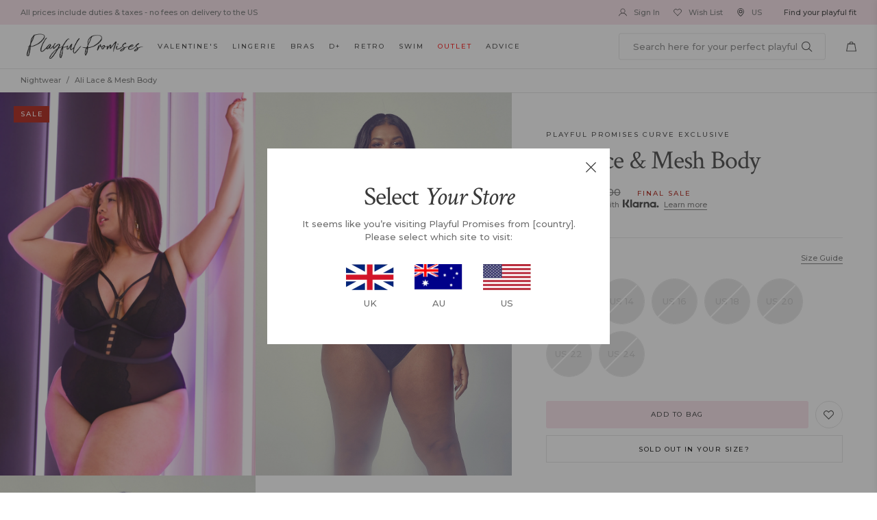

--- FILE ---
content_type: text/html; charset=utf-8
request_url: https://us.playfulpromises.com/products/gabi-fresh-lace-mesh-body
body_size: 71347
content:
<!doctype html>
<!-- [if IE 9]> <html class="ie9 no-js" lang="en"> <![endif] -->
<!-- [if (gt IE 9)|!(IE)]><! -->
<html class="no-js" lang="en">
  <!-- <![endif] -->
  <head>

    



    
    <meta charset="utf-8">
    <meta http-equiv="X-UA-Compatible" content="IE=edge,chrome=1">
    <meta name="viewport" content="width=device-width,initial-scale=1,maximum-scale=1"><link
        rel="shortcut icon"
        href="//us.playfulpromises.com/cdn/shop/files/16x16_favicon_100x.png?v=1738513706"
        type="image/png"><title>Ali Lace &amp; Mesh Body
&ndash; Playful Promises USA
</title>
    <link rel="preconnect" href="https://cdn.shopify.com" />
    <link rel="preconnect" href="https://v.shopify.com" />
    <link rel="dns-prefetch" href="https://cdn.shopify.com" />
    <link rel="dns-prefetch" href="https://v.shopify.com" /><meta name="description" content="Description Talking Bodies. Wear Gabi’s lace and mesh bodysuit in the bedroom or wear to be seen with some jeans. Either way you’ll love wrapping your body up in this piece. The sheer mesh forms the main part, with detailed lace sitting up the middle panel and across the cups. Thick black elastic sits either side of th"><link rel="preconnect" href="https://fonts.googleapis.com">
<link rel="preconnect" href="https://fonts.gstatic.com" crossorigin>
<link href="https://fonts.googleapis.com/css2?family=Crimson+Text:ital@0;1&family=Montserrat:wght@500;700&display=swap" rel="stylesheet">
<link href="//us.playfulpromises.com/cdn/shop/t/70/assets/style.css?v=59498769451133707571734413260" rel="stylesheet" type="text/css" media="all" />
    <script src="//us.playfulpromises.com/cdn/shop/t/70/assets/jquery-1.11.1.min.js?v=74374508889517563921701188593" type="text/javascript"></script>
<!-- /snippets/social-meta-tags.liquid -->




<meta property="og:site_name" content="Playful Promises USA">
<meta property="og:url" content="https://us.playfulpromises.com/products/gabi-fresh-lace-mesh-body">
<meta property="og:title" content="Ali Lace & Mesh Body">
<meta property="og:type" content="product">
<meta property="og:description" content="Description Talking Bodies. Wear Gabi’s lace and mesh bodysuit in the bedroom or wear to be seen with some jeans. Either way you’ll love wrapping your body up in this piece. The sheer mesh forms the main part, with detailed lace sitting up the middle panel and across the cups. Thick black elastic sits either side of th">

  <meta property="og:price:amount" content="62.00">
  <meta property="og:price:currency" content="USD">

<meta property="og:image" content="http://us.playfulpromises.com/cdn/shop/products/SP19_Look_09_0104_a97d12f8-935c-4b1a-b323-5d6a7e66e102_1200x1200.jpg?v=1755509014"><meta property="og:image" content="http://us.playfulpromises.com/cdn/shop/products/d0996750e2ee25a319bdbc6ef06fac72f17c68ca-src_1200x1200.jpg?v=1755509014"><meta property="og:image" content="http://us.playfulpromises.com/cdn/shop/products/4133b0e038128ff84e917d3b8d248119cec1f820-src_1200x1200.jpg?v=1755509014">
<meta property="og:image:secure_url" content="https://us.playfulpromises.com/cdn/shop/products/SP19_Look_09_0104_a97d12f8-935c-4b1a-b323-5d6a7e66e102_1200x1200.jpg?v=1755509014"><meta property="og:image:secure_url" content="https://us.playfulpromises.com/cdn/shop/products/d0996750e2ee25a319bdbc6ef06fac72f17c68ca-src_1200x1200.jpg?v=1755509014"><meta property="og:image:secure_url" content="https://us.playfulpromises.com/cdn/shop/products/4133b0e038128ff84e917d3b8d248119cec1f820-src_1200x1200.jpg?v=1755509014">


<meta name="twitter:card" content="summary_large_image">
<meta name="twitter:title" content="Ali Lace & Mesh Body">
<meta name="twitter:description" content="Description Talking Bodies. Wear Gabi’s lace and mesh bodysuit in the bedroom or wear to be seen with some jeans. Either way you’ll love wrapping your body up in this piece. The sheer mesh forms the main part, with detailed lace sitting up the middle panel and across the cups. Thick black elastic sits either side of th">
<script src="//cdn.segmentify.com/7a129573-9d08-4d06-906e-40856567e920/segmentify.js?a=1" charset="UTF-8"></script>
    <!-- Google Tag Manager -->
    <script>
      (function(w,d,s,l,i){w[l]=w[l]||[];w[l].push({'gtm.start':
        new Date().getTime(),event:'gtm.js'});var f=d.getElementsByTagName(s)[0],
        j=d.createElement(s),dl=l!='dataLayer'?'&l='+l:'';j.async=true;j.src=
        'https://www.googletagmanager.com/gtm.js?id='+i+dl;f.parentNode.insertBefore(j,f);
        })(window,document,'script','dataLayer','GTM-KWVLGJL');
    </script>
    <!-- End Google Tag Manager -->

    <!-- Global site tag (gtag.js) - Google Analytics -->
    <script async src="https://www.googletagmanager.com/gtag/js?id=G-FBZK5YTMQ6"></script>
    <script>
          window.dataLayer = window.dataLayer || [];
          function gtag(){dataLayer.push(arguments);}
          gtag('js', new Date());
        
          gtag('config', 'G-FBZK5YTMQ6');
    </script>
    <!-- Google tag (gtag.js) -->
    <script async src="https://www.googletagmanager.com/gtag/js?id=AW-474771944"></script>
    <script>
      window.dataLayer = window.dataLayer || [];   function gtag(){dataLayer.push(arguments);}   gtag('js', new Date());   gtag('config', 'AW-474771944');
    </script>


    <!-- google site verif -->
    <meta name="google-site-verification" content="E1RJKWAgOPslY7zJLZ7Mg_dMazDRKogRFmsMHyejXKo" />
      
        
          <link
            rel="preload"
            as="image"
            href="//us.playfulpromises.com/cdn/shop/products/SP19_Look_09_0104_a97d12f8-935c-4b1a-b323-5d6a7e66e102_2000x.jpg?v=1755509014">
        
      
        
          <link
            rel="preload"
            as="image"
            href="//us.playfulpromises.com/cdn/shop/products/d0996750e2ee25a319bdbc6ef06fac72f17c68ca-src_2000x.jpg?v=1755509014">
        
      
    


    

    
  
      <script>window.performance && window.performance.mark && window.performance.mark('shopify.content_for_header.start');</script><meta name="google-site-verification" content="0a6xEo_yx1qATcp56bKBLMkpJUZhZv-LXzVSBonf97g">
<meta name="google-site-verification" content="0a6xEo_yx1qATcp56bKBLMkpJUZhZv-LXzVSBonf97g">
<meta name="facebook-domain-verification" content="g7odmeinqkfwcop0roqn9kqb21h9zq">
<meta id="shopify-digital-wallet" name="shopify-digital-wallet" content="/15584815/digital_wallets/dialog">
<link rel="alternate" type="application/json+oembed" href="https://us.playfulpromises.com/products/gabi-fresh-lace-mesh-body.oembed">
<script async="async" src="/checkouts/internal/preloads.js?locale=en-US"></script>
<script id="shopify-features" type="application/json">{"accessToken":"208625af1282bc4d87547f0eea54387c","betas":["rich-media-storefront-analytics"],"domain":"us.playfulpromises.com","predictiveSearch":true,"shopId":15584815,"locale":"en"}</script>
<script>var Shopify = Shopify || {};
Shopify.shop = "playfulpromisesus.myshopify.com";
Shopify.locale = "en";
Shopify.currency = {"active":"USD","rate":"1.0"};
Shopify.country = "US";
Shopify.theme = {"name":"December 2023","id":129623490605,"schema_name":null,"schema_version":null,"theme_store_id":null,"role":"main"};
Shopify.theme.handle = "null";
Shopify.theme.style = {"id":null,"handle":null};
Shopify.cdnHost = "us.playfulpromises.com/cdn";
Shopify.routes = Shopify.routes || {};
Shopify.routes.root = "/";</script>
<script type="module">!function(o){(o.Shopify=o.Shopify||{}).modules=!0}(window);</script>
<script>!function(o){function n(){var o=[];function n(){o.push(Array.prototype.slice.apply(arguments))}return n.q=o,n}var t=o.Shopify=o.Shopify||{};t.loadFeatures=n(),t.autoloadFeatures=n()}(window);</script>
<script id="shop-js-analytics" type="application/json">{"pageType":"product"}</script>
<script defer="defer" async type="module" src="//us.playfulpromises.com/cdn/shopifycloud/shop-js/modules/v2/client.init-shop-cart-sync_BApSsMSl.en.esm.js"></script>
<script defer="defer" async type="module" src="//us.playfulpromises.com/cdn/shopifycloud/shop-js/modules/v2/chunk.common_CBoos6YZ.esm.js"></script>
<script type="module">
  await import("//us.playfulpromises.com/cdn/shopifycloud/shop-js/modules/v2/client.init-shop-cart-sync_BApSsMSl.en.esm.js");
await import("//us.playfulpromises.com/cdn/shopifycloud/shop-js/modules/v2/chunk.common_CBoos6YZ.esm.js");

  window.Shopify.SignInWithShop?.initShopCartSync?.({"fedCMEnabled":true,"windoidEnabled":true});

</script>
<script>(function() {
  var isLoaded = false;
  function asyncLoad() {
    if (isLoaded) return;
    isLoaded = true;
    var urls = ["https:\/\/load.csell.co\/assets\/js\/cross-sell.js?shop=playfulpromisesus.myshopify.com","https:\/\/assets1.adroll.com\/shopify\/latest\/j\/shopify_rolling_bootstrap_v2.js?adroll_adv_id=TZDGBLD2DJCE3F7QFCSFQ3\u0026adroll_pix_id=ON4ZI6SWMNBGFJ3TVGK2WC\u0026shop=playfulpromisesus.myshopify.com","https:\/\/load.csell.co\/assets\/v2\/js\/core\/xsell.js?shop=playfulpromisesus.myshopify.com","https:\/\/shopify.rakutenadvertising.io\/rakuten_advertising.js?shop=playfulpromisesus.myshopify.com","https:\/\/tag.rmp.rakuten.com\/124411.ct.js?shop=playfulpromisesus.myshopify.com","https:\/\/d1hcrjcdtouu7e.cloudfront.net\/js\/gdpr_cookie_consent.min.js?shop=playfulpromisesus.myshopify.com","https:\/\/ecommplugins-scripts.trustpilot.com\/v2.1\/js\/header.min.js?settings=eyJrZXkiOiJiQWlzUWhpSWdMZVYxYXdGIiwicyI6Im5vbmUifQ==\u0026v=2.5\u0026shop=playfulpromisesus.myshopify.com","https:\/\/ecommplugins-trustboxsettings.trustpilot.com\/playfulpromisesus.myshopify.com.js?settings=1657596599847\u0026shop=playfulpromisesus.myshopify.com","https:\/\/widget.trustpilot.com\/bootstrap\/v5\/tp.widget.sync.bootstrap.min.js?shop=playfulpromisesus.myshopify.com","https:\/\/s3.eu-west-1.amazonaws.com\/production-klarna-il-shopify-osm\/a6c5e37d3b587ca7438f15aa90b429b47085a035\/playfulpromisesus.myshopify.com-1708598942306.js?shop=playfulpromisesus.myshopify.com","https:\/\/cdn.shopify.com\/s\/files\/1\/1558\/4815\/t\/70\/assets\/subscribe-it.js?v=1714059093\u0026shop=playfulpromisesus.myshopify.com","https:\/\/omnisnippet1.com\/platforms\/shopify.js?source=scriptTag\u0026v=2025-05-14T13\u0026shop=playfulpromisesus.myshopify.com"];
    for (var i = 0; i < urls.length; i++) {
      var s = document.createElement('script');
      s.type = 'text/javascript';
      s.async = true;
      s.src = urls[i];
      var x = document.getElementsByTagName('script')[0];
      x.parentNode.insertBefore(s, x);
    }
  };
  if(window.attachEvent) {
    window.attachEvent('onload', asyncLoad);
  } else {
    window.addEventListener('load', asyncLoad, false);
  }
})();</script>
<script id="__st">var __st={"a":15584815,"offset":0,"reqid":"1882cf88-06d3-476d-b375-6e38c3da454c-1768884515","pageurl":"us.playfulpromises.com\/products\/gabi-fresh-lace-mesh-body","u":"0d8611a22445","p":"product","rtyp":"product","rid":1563822358573};</script>
<script>window.ShopifyPaypalV4VisibilityTracking = true;</script>
<script id="captcha-bootstrap">!function(){'use strict';const t='contact',e='account',n='new_comment',o=[[t,t],['blogs',n],['comments',n],[t,'customer']],c=[[e,'customer_login'],[e,'guest_login'],[e,'recover_customer_password'],[e,'create_customer']],r=t=>t.map((([t,e])=>`form[action*='/${t}']:not([data-nocaptcha='true']) input[name='form_type'][value='${e}']`)).join(','),a=t=>()=>t?[...document.querySelectorAll(t)].map((t=>t.form)):[];function s(){const t=[...o],e=r(t);return a(e)}const i='password',u='form_key',d=['recaptcha-v3-token','g-recaptcha-response','h-captcha-response',i],f=()=>{try{return window.sessionStorage}catch{return}},m='__shopify_v',_=t=>t.elements[u];function p(t,e,n=!1){try{const o=window.sessionStorage,c=JSON.parse(o.getItem(e)),{data:r}=function(t){const{data:e,action:n}=t;return t[m]||n?{data:e,action:n}:{data:t,action:n}}(c);for(const[e,n]of Object.entries(r))t.elements[e]&&(t.elements[e].value=n);n&&o.removeItem(e)}catch(o){console.error('form repopulation failed',{error:o})}}const l='form_type',E='cptcha';function T(t){t.dataset[E]=!0}const w=window,h=w.document,L='Shopify',v='ce_forms',y='captcha';let A=!1;((t,e)=>{const n=(g='f06e6c50-85a8-45c8-87d0-21a2b65856fe',I='https://cdn.shopify.com/shopifycloud/storefront-forms-hcaptcha/ce_storefront_forms_captcha_hcaptcha.v1.5.2.iife.js',D={infoText:'Protected by hCaptcha',privacyText:'Privacy',termsText:'Terms'},(t,e,n)=>{const o=w[L][v],c=o.bindForm;if(c)return c(t,g,e,D).then(n);var r;o.q.push([[t,g,e,D],n]),r=I,A||(h.body.append(Object.assign(h.createElement('script'),{id:'captcha-provider',async:!0,src:r})),A=!0)});var g,I,D;w[L]=w[L]||{},w[L][v]=w[L][v]||{},w[L][v].q=[],w[L][y]=w[L][y]||{},w[L][y].protect=function(t,e){n(t,void 0,e),T(t)},Object.freeze(w[L][y]),function(t,e,n,w,h,L){const[v,y,A,g]=function(t,e,n){const i=e?o:[],u=t?c:[],d=[...i,...u],f=r(d),m=r(i),_=r(d.filter((([t,e])=>n.includes(e))));return[a(f),a(m),a(_),s()]}(w,h,L),I=t=>{const e=t.target;return e instanceof HTMLFormElement?e:e&&e.form},D=t=>v().includes(t);t.addEventListener('submit',(t=>{const e=I(t);if(!e)return;const n=D(e)&&!e.dataset.hcaptchaBound&&!e.dataset.recaptchaBound,o=_(e),c=g().includes(e)&&(!o||!o.value);(n||c)&&t.preventDefault(),c&&!n&&(function(t){try{if(!f())return;!function(t){const e=f();if(!e)return;const n=_(t);if(!n)return;const o=n.value;o&&e.removeItem(o)}(t);const e=Array.from(Array(32),(()=>Math.random().toString(36)[2])).join('');!function(t,e){_(t)||t.append(Object.assign(document.createElement('input'),{type:'hidden',name:u})),t.elements[u].value=e}(t,e),function(t,e){const n=f();if(!n)return;const o=[...t.querySelectorAll(`input[type='${i}']`)].map((({name:t})=>t)),c=[...d,...o],r={};for(const[a,s]of new FormData(t).entries())c.includes(a)||(r[a]=s);n.setItem(e,JSON.stringify({[m]:1,action:t.action,data:r}))}(t,e)}catch(e){console.error('failed to persist form',e)}}(e),e.submit())}));const S=(t,e)=>{t&&!t.dataset[E]&&(n(t,e.some((e=>e===t))),T(t))};for(const o of['focusin','change'])t.addEventListener(o,(t=>{const e=I(t);D(e)&&S(e,y())}));const B=e.get('form_key'),M=e.get(l),P=B&&M;t.addEventListener('DOMContentLoaded',(()=>{const t=y();if(P)for(const e of t)e.elements[l].value===M&&p(e,B);[...new Set([...A(),...v().filter((t=>'true'===t.dataset.shopifyCaptcha))])].forEach((e=>S(e,t)))}))}(h,new URLSearchParams(w.location.search),n,t,e,['guest_login'])})(!1,!0)}();</script>
<script integrity="sha256-4kQ18oKyAcykRKYeNunJcIwy7WH5gtpwJnB7kiuLZ1E=" data-source-attribution="shopify.loadfeatures" defer="defer" src="//us.playfulpromises.com/cdn/shopifycloud/storefront/assets/storefront/load_feature-a0a9edcb.js" crossorigin="anonymous"></script>
<script data-source-attribution="shopify.dynamic_checkout.dynamic.init">var Shopify=Shopify||{};Shopify.PaymentButton=Shopify.PaymentButton||{isStorefrontPortableWallets:!0,init:function(){window.Shopify.PaymentButton.init=function(){};var t=document.createElement("script");t.src="https://us.playfulpromises.com/cdn/shopifycloud/portable-wallets/latest/portable-wallets.en.js",t.type="module",document.head.appendChild(t)}};
</script>
<script data-source-attribution="shopify.dynamic_checkout.buyer_consent">
  function portableWalletsHideBuyerConsent(e){var t=document.getElementById("shopify-buyer-consent"),n=document.getElementById("shopify-subscription-policy-button");t&&n&&(t.classList.add("hidden"),t.setAttribute("aria-hidden","true"),n.removeEventListener("click",e))}function portableWalletsShowBuyerConsent(e){var t=document.getElementById("shopify-buyer-consent"),n=document.getElementById("shopify-subscription-policy-button");t&&n&&(t.classList.remove("hidden"),t.removeAttribute("aria-hidden"),n.addEventListener("click",e))}window.Shopify?.PaymentButton&&(window.Shopify.PaymentButton.hideBuyerConsent=portableWalletsHideBuyerConsent,window.Shopify.PaymentButton.showBuyerConsent=portableWalletsShowBuyerConsent);
</script>
<script data-source-attribution="shopify.dynamic_checkout.cart.bootstrap">document.addEventListener("DOMContentLoaded",(function(){function t(){return document.querySelector("shopify-accelerated-checkout-cart, shopify-accelerated-checkout")}if(t())Shopify.PaymentButton.init();else{new MutationObserver((function(e,n){t()&&(Shopify.PaymentButton.init(),n.disconnect())})).observe(document.body,{childList:!0,subtree:!0})}}));
</script>
<link id="shopify-accelerated-checkout-styles" rel="stylesheet" media="screen" href="https://us.playfulpromises.com/cdn/shopifycloud/portable-wallets/latest/accelerated-checkout-backwards-compat.css" crossorigin="anonymous">
<style id="shopify-accelerated-checkout-cart">
        #shopify-buyer-consent {
  margin-top: 1em;
  display: inline-block;
  width: 100%;
}

#shopify-buyer-consent.hidden {
  display: none;
}

#shopify-subscription-policy-button {
  background: none;
  border: none;
  padding: 0;
  text-decoration: underline;
  font-size: inherit;
  cursor: pointer;
}

#shopify-subscription-policy-button::before {
  box-shadow: none;
}

      </style>

<script>window.performance && window.performance.mark && window.performance.mark('shopify.content_for_header.end');</script>
  


    <!-- Gem_Page_Header_Script -->
    <!-- "snippets/gem-app-header-scripts.liquid" was not rendered, the associated app was uninstalled -->
    <!-- End_Gem_Page_Header_Script --><!-- canonical original -->
      <link rel="canonical" href="https://us.playfulpromises.com/products/gabi-fresh-lace-mesh-body"><!-- Begin Recently Viewed Products -->
    
      <script src="//ajax.aspnetcdn.com/ajax/jquery.templates/beta1/jquery.tmpl.min.js" type="text/javascript"></script>
      <script src="//us.playfulpromises.com/cdn/shop/t/70/assets/jquery.products.min.js?v=4319204936502495541701188593" type="text/javascript"></script>

      <script>
              $(document).ready(function(){
        Shopify.Products.recordRecentlyViewed();
              });
      </script>
  
    <!-- End Recently Viewed Products -->

    <!-- begin-boost-pfs-filter-css -->
    <link rel="preload stylesheet" href="//us.playfulpromises.com/cdn/shop/t/70/assets/boost-pfs-instant-search.css?v=169989433812219567861701188593" as="style"><link href="//us.playfulpromises.com/cdn/shop/t/70/assets/boost-pfs-custom.css?v=13470742367732751451719484096" rel="stylesheet" type="text/css" media="all" /> 
    <!-- end-boost-pfs-filter-css --><!-- gwa hreflang -->  <!-- Ometria integration script from GDPR/CCPA Compliance + Cookie Management App -->
  <script id="gdpr-ometria-integration-script">
    let isOmetriaExecuted = false;
  
    function executeOmetria() {
      if(!isOmetriaExecuted) {
        if (typeof ometria == 'undefined') window.ometria = {};
        ometria.raw_data={
          template: "product",
          cart_total:0,
          cart_count:0,
          cart:[],
          product_id:1563822358573,
          search_count:null,
          search_terms:null,
          collection_id:null,
          collection_handle:null,
          page_handle:null,
          collection_count:null,
          current_page:1,
          shop_currency:"USD",
          customer_email:null,namespace:"us:"
        };
        
        
      
        (function(){
          var url=window.location.protocol+"//cdn.ometria.com/tags/591178fc444f82da.js?v=2022100413dsfds";
          setTimeout(function(){var sc=document.createElement('script');sc.src=url;sc.setAttribute('async','true');
          document.getElementsByTagName("head")[0].appendChild(sc);},15);
        })();
        
        isOmetriaExecuted = true;
      }
    }
    function checkConsentForOmetria(adittionalChecks = 0) {  
      let cpdCookie=(document.cookie.match(/^(?:.*;)?\s*cookieconsent_preferences_disabled(\s*=\s*([^;]+)?)(?:.*)?$/)||[,null])[1];
      if(cpdCookie != null) {
        if(parseInt(cpdCookie.indexOf('analytics')) === -1) {
          executeOmetria();
        }
      } else {
        let gdprCache = localStorage.getItem('gdprCache') ? JSON.parse(localStorage.getItem('gdprCache')) : null;
        let gdprCacheConsentSettings = gdprCache && gdprCache.getCookieConsentSettings ? JSON.parse(gdprCache.getCookieConsentSettings) : null;
        let gdprCacheCountryDetection = gdprCache && gdprCache.countryDetection ? JSON.parse(gdprCache.countryDetection) : null;
        let ccsCookie = (document.cookie.match(/^(?:.*;)?\s*cookieconsent_status\s*=\s*([^;]+)(?:.*)?$/)||[,null])[1];
        if((gdprCacheConsentSettings || (gdprCacheCountryDetection && gdprCacheCountryDetection.disable === '1')) && !ccsCookie) {
          if((gdprCacheConsentSettings && gdprCacheConsentSettings.status === 'disabled') || gdprCacheCountryDetection.disable === '1'){
            executeOmetria();
          } else {
            let initPreferences = parseInt(gdprCacheConsentSettings.checkboxes_behavior);
            if(initPreferences === 1 || initPreferences === 2 || initPreferences === 4 || initPreferences === 5) {
              executeOmetria();
            }
          }
        } else {
          if (adittionalChecks > 0) {
            setTimeout(function() {
              checkConsentForOmetria(adittionalChecks - 1);
            }, 1000);
          } else {
            executeOmetria();
          }
        }
      }
    }
  
    checkConsentForOmetria(3);
  
    window.addEventListener('click', function (e) {
      if(e.target && (e.target.className == 'cc-btn cc-btn-accept-all' || e.target.className == 'cc-btn cc-allow' || e.target.className == 'cc-btn cc-btn-accept-selected' || e.target.className == 'cc-btn cc-dismiss' || e.target.className == 'isense-close-icon' || e.target.className == 'cc-btn cc-deny' || e.target.className == 'cc-btn cc-btn-reject-all') || (typeof e.target.className === 'string' && e.target.className.indexOf('isense-cc-submit-consent') >= 0)) { 
        checkConsentForOmetria();
      }
    });
  </script>
    <!-- Belkapp verify -->
    <meta name="google-site-verification" content="j6Chufv8iTyMSHoVdMu4QlhnetaJ0JExnsxSrQrrVOs" />
    
    <script type="text/javascript"> (function(c,l,a,r,i,t,y){ c[a]=c[a]||function(){(c[a].q=c[a].q||[]).push(arguments)}; t=l.createElement(r);t.async=1;t.src="https://www.clarity.ms/tag/"+i; y=l.getElementsByTagName(r)[0];y.parentNode.insertBefore(t,y); })(window, document, "clarity", "script", "l247j0n0du"); </script>
  
  <!-- BEGIN app block: shopify://apps/eg-auto-add-to-cart/blocks/app-embed/0f7d4f74-1e89-4820-aec4-6564d7e535d2 -->










  
    <script
      async
      type="text/javascript"
      src="https://cdn.506.io/eg/script.js?shop=playfulpromisesus.myshopify.com&v=7"
    ></script>
  



  <meta id="easygift-shop" itemid="c2hvcF8kXzE3Njg4ODQ1MTU=" content="{&quot;isInstalled&quot;:true,&quot;installedOn&quot;:&quot;2023-07-27T10:40:08.300Z&quot;,&quot;appVersion&quot;:&quot;3.0&quot;,&quot;subscriptionName&quot;:&quot;Standard&quot;,&quot;cartAnalytics&quot;:true,&quot;freeTrialEndsOn&quot;:null,&quot;settings&quot;:{&quot;reminderBannerStyle&quot;:{&quot;position&quot;:{&quot;horizontal&quot;:&quot;right&quot;,&quot;vertical&quot;:&quot;bottom&quot;},&quot;imageUrl&quot;:null,&quot;closingMode&quot;:&quot;doNotAutoClose&quot;,&quot;cssStyles&quot;:&quot;&quot;,&quot;displayAfter&quot;:5,&quot;headerText&quot;:&quot;&quot;,&quot;primaryColor&quot;:&quot;#000000&quot;,&quot;reshowBannerAfter&quot;:&quot;everyNewSession&quot;,&quot;selfcloseAfter&quot;:5,&quot;showImage&quot;:false,&quot;subHeaderText&quot;:&quot;&quot;},&quot;addedItemIdentifier&quot;:&quot;_Gifted&quot;,&quot;ignoreOtherAppLineItems&quot;:null,&quot;customVariantsInfoLifetimeMins&quot;:1440,&quot;redirectPath&quot;:null,&quot;ignoreNonStandardCartRequests&quot;:false,&quot;bannerStyle&quot;:{&quot;position&quot;:{&quot;horizontal&quot;:&quot;right&quot;,&quot;vertical&quot;:&quot;bottom&quot;},&quot;cssStyles&quot;:null,&quot;primaryColor&quot;:&quot;#000000&quot;},&quot;themePresetId&quot;:null,&quot;notificationStyle&quot;:{&quot;position&quot;:{&quot;horizontal&quot;:null,&quot;vertical&quot;:null},&quot;cssStyles&quot;:null,&quot;duration&quot;:null,&quot;hasCustomizations&quot;:false,&quot;primaryColor&quot;:null},&quot;fetchCartData&quot;:false,&quot;useLocalStorage&quot;:{&quot;enabled&quot;:false,&quot;expiryMinutes&quot;:null},&quot;popupStyle&quot;:{&quot;closeModalOutsideClick&quot;:true,&quot;addButtonText&quot;:null,&quot;cssStyles&quot;:null,&quot;dismissButtonText&quot;:null,&quot;hasCustomizations&quot;:false,&quot;imageUrl&quot;:null,&quot;outOfStockButtonText&quot;:null,&quot;primaryColor&quot;:null,&quot;secondaryColor&quot;:null,&quot;showProductLink&quot;:false,&quot;subscriptionLabel&quot;:&quot;Subscription Plan&quot;},&quot;refreshAfterBannerClick&quot;:false,&quot;disableReapplyRules&quot;:false,&quot;disableReloadOnFailedAddition&quot;:false,&quot;autoReloadCartPage&quot;:false,&quot;ajaxRedirectPath&quot;:null,&quot;allowSimultaneousRequests&quot;:false,&quot;applyRulesOnCheckout&quot;:false,&quot;enableCartCtrlOverrides&quot;:true,&quot;scriptSettings&quot;:{&quot;branding&quot;:{&quot;show&quot;:false,&quot;removalRequestSent&quot;:null},&quot;productPageRedirection&quot;:{&quot;enabled&quot;:false,&quot;products&quot;:[],&quot;redirectionURL&quot;:&quot;\/&quot;},&quot;debugging&quot;:{&quot;enabled&quot;:false,&quot;enabledOn&quot;:null,&quot;stringifyObj&quot;:false},&quot;customCSS&quot;:null,&quot;delayUpdates&quot;:2000,&quot;decodePayload&quot;:false,&quot;hideAlertsOnFrontend&quot;:false,&quot;removeEGPropertyFromSplitActionLineItems&quot;:false,&quot;fetchProductInfoFromSavedDomain&quot;:false,&quot;enableBuyNowInterceptions&quot;:false,&quot;removeProductsAddedFromExpiredRules&quot;:false,&quot;useFinalPrice&quot;:false,&quot;hideGiftedPropertyText&quot;:false,&quot;fetchCartDataBeforeRequest&quot;:false}},&quot;translations&quot;:null,&quot;defaultLocale&quot;:&quot;en&quot;,&quot;shopDomain&quot;:&quot;us.playfulpromises.com&quot;}">


<script defer>
  (async function() {
    try {

      const blockVersion = "v3"
      if (blockVersion != "v3") {
        return
      }

      let metaErrorFlag = false;
      if (metaErrorFlag) {
        return
      }

      // Parse metafields as JSON
      const metafields = {};

      // Process metafields in JavaScript
      let savedRulesArray = [];
      for (const [key, value] of Object.entries(metafields)) {
        if (value) {
          for (const prop in value) {
            // avoiding Object.Keys for performance gain -- no need to make an array of keys.
            savedRulesArray.push(value);
            break;
          }
        }
      }

      const metaTag = document.createElement('meta');
      metaTag.id = 'easygift-rules';
      metaTag.content = JSON.stringify(savedRulesArray);
      metaTag.setAttribute('itemid', 'cnVsZXNfJF8xNzY4ODg0NTE1');

      document.head.appendChild(metaTag);
      } catch (err) {
        
      }
  })();
</script>


  <script
    type="text/javascript"
    defer
  >

    (function () {
      try {
        window.EG_INFO = window.EG_INFO || {};
        var shopInfo = {"isInstalled":true,"installedOn":"2023-07-27T10:40:08.300Z","appVersion":"3.0","subscriptionName":"Standard","cartAnalytics":true,"freeTrialEndsOn":null,"settings":{"reminderBannerStyle":{"position":{"horizontal":"right","vertical":"bottom"},"imageUrl":null,"closingMode":"doNotAutoClose","cssStyles":"","displayAfter":5,"headerText":"","primaryColor":"#000000","reshowBannerAfter":"everyNewSession","selfcloseAfter":5,"showImage":false,"subHeaderText":""},"addedItemIdentifier":"_Gifted","ignoreOtherAppLineItems":null,"customVariantsInfoLifetimeMins":1440,"redirectPath":null,"ignoreNonStandardCartRequests":false,"bannerStyle":{"position":{"horizontal":"right","vertical":"bottom"},"cssStyles":null,"primaryColor":"#000000"},"themePresetId":null,"notificationStyle":{"position":{"horizontal":null,"vertical":null},"cssStyles":null,"duration":null,"hasCustomizations":false,"primaryColor":null},"fetchCartData":false,"useLocalStorage":{"enabled":false,"expiryMinutes":null},"popupStyle":{"closeModalOutsideClick":true,"addButtonText":null,"cssStyles":null,"dismissButtonText":null,"hasCustomizations":false,"imageUrl":null,"outOfStockButtonText":null,"primaryColor":null,"secondaryColor":null,"showProductLink":false,"subscriptionLabel":"Subscription Plan"},"refreshAfterBannerClick":false,"disableReapplyRules":false,"disableReloadOnFailedAddition":false,"autoReloadCartPage":false,"ajaxRedirectPath":null,"allowSimultaneousRequests":false,"applyRulesOnCheckout":false,"enableCartCtrlOverrides":true,"scriptSettings":{"branding":{"show":false,"removalRequestSent":null},"productPageRedirection":{"enabled":false,"products":[],"redirectionURL":"\/"},"debugging":{"enabled":false,"enabledOn":null,"stringifyObj":false},"customCSS":null,"delayUpdates":2000,"decodePayload":false,"hideAlertsOnFrontend":false,"removeEGPropertyFromSplitActionLineItems":false,"fetchProductInfoFromSavedDomain":false,"enableBuyNowInterceptions":false,"removeProductsAddedFromExpiredRules":false,"useFinalPrice":false,"hideGiftedPropertyText":false,"fetchCartDataBeforeRequest":false}},"translations":null,"defaultLocale":"en","shopDomain":"us.playfulpromises.com"};
        var productRedirectionEnabled = shopInfo.settings.scriptSettings.productPageRedirection.enabled;
        if (["Unlimited", "Enterprise"].includes(shopInfo.subscriptionName) && productRedirectionEnabled) {
          var products = shopInfo.settings.scriptSettings.productPageRedirection.products;
          if (products.length > 0) {
            var productIds = products.map(function(prod) {
              var productGid = prod.id;
              var productIdNumber = parseInt(productGid.split('/').pop());
              return productIdNumber;
            });
            var productInfo = {"id":1563822358573,"title":"Ali Lace \u0026 Mesh Body","handle":"gabi-fresh-lace-mesh-body","description":"\u003ch2\u003eDescription\u003c\/h2\u003e\n\u003cp\u003eTalking Bodies. Wear Gabi’s lace and mesh bodysuit in the bedroom or wear to be seen with some jeans. Either way you’ll love wrapping your body up in this piece. The sheer mesh forms the main part, with detailed lace sitting up the middle panel and across the cups. Thick black elastic sits either side of the waist line, with a low plunge neckline, featuring cut out details and then splitting in to a harness detailing. The top thick elastic detail meets at the back with a gold clasp.\u003c\/p\u003e\n\u003cul\u003e\n\u003cli\u003eSheer mesh with decorative lace.\u003c\/li\u003e\n\u003cli\u003eThick elasticated bands, with the top one meeting at the back with a gold clasp.\u003c\/li\u003e\n\u003cli\u003ePlunge neckline with cut out and harness detailing.\u003c\/li\u003e\n\u003cli\u003eAdjustable thick straps.\u003c\/li\u003e\n\u003c\/ul\u003e\n\u003ch2\u003eProduct Info\u003c\/h2\u003e\nPower Mesh: 90% Polyester 10% Elastane Lace: 90% Nylon 10% Elastane Gusset Liner: 100% Cotton Excluding Trims","published_at":"2023-02-28T10:58:07+00:00","created_at":"2019-02-20T10:47:38+00:00","vendor":"Playful Promises Curve Exclusive","type":"Curve Nightwear","tags":["36B","36C","36D","36DD\/E","36DDD\/F","36G","36H","36I","38B","38C","38D","38DD\/E","38DDD\/F","38G","38H","38I","40C","40D","40DD\/E","40DDD\/F","40G","40H","40I","42C","42D","42DD\/E","42DDD\/F","42G","42H","42I","44C","44D","44DD\/E","44DDD\/F","44G","44H","44I","Bodysuit","Bra Guide","Curve","DD COLLECTION","easterpromo","FINAL SALE","Fit:Curve","Gabi Fresh","New In","PLUSNIGHTWEAR","Product Type:Nightwear","sale2019","sale2020","Type:Nightwear","UK16 \/ US12","UK18 \/ US14","UK20 \/ US16","UK22 \/ US18","UK24 \/ US20","UK26 \/ US22","UK28 \/ US24","View All"],"price":6200,"price_min":6200,"price_max":6200,"available":false,"price_varies":false,"compare_at_price":8900,"compare_at_price_min":8900,"compare_at_price_max":8900,"compare_at_price_varies":false,"variants":[{"id":14237344759853,"title":"XL (US 12)","option1":"XL (US 12)","option2":null,"option3":null,"sku":"5053596309250","requires_shipping":true,"taxable":true,"featured_image":null,"available":false,"name":"Ali Lace \u0026 Mesh Body - XL (US 12)","public_title":"XL (US 12)","options":["XL (US 12)"],"price":6200,"weight":0,"compare_at_price":8900,"inventory_quantity":0,"inventory_management":"shopify","inventory_policy":"deny","barcode":"5053596309250","requires_selling_plan":false,"selling_plan_allocations":[],"quantity_rule":{"min":1,"max":null,"increment":1}},{"id":14237344792621,"title":"US 14","option1":"US 14","option2":null,"option3":null,"sku":"5053596309267","requires_shipping":true,"taxable":true,"featured_image":null,"available":false,"name":"Ali Lace \u0026 Mesh Body - US 14","public_title":"US 14","options":["US 14"],"price":6200,"weight":0,"compare_at_price":8900,"inventory_quantity":0,"inventory_management":"shopify","inventory_policy":"deny","barcode":"5053596309267","requires_selling_plan":false,"selling_plan_allocations":[],"quantity_rule":{"min":1,"max":null,"increment":1}},{"id":14237344825389,"title":"US 16","option1":"US 16","option2":null,"option3":null,"sku":"5053596309274","requires_shipping":true,"taxable":true,"featured_image":null,"available":false,"name":"Ali Lace \u0026 Mesh Body - US 16","public_title":"US 16","options":["US 16"],"price":6200,"weight":0,"compare_at_price":8900,"inventory_quantity":0,"inventory_management":"shopify","inventory_policy":"deny","barcode":"5053596309274","requires_selling_plan":false,"selling_plan_allocations":[],"quantity_rule":{"min":1,"max":null,"increment":1}},{"id":14237344858157,"title":"US 18","option1":"US 18","option2":null,"option3":null,"sku":"5053596309281","requires_shipping":true,"taxable":true,"featured_image":null,"available":false,"name":"Ali Lace \u0026 Mesh Body - US 18","public_title":"US 18","options":["US 18"],"price":6200,"weight":0,"compare_at_price":8900,"inventory_quantity":0,"inventory_management":"shopify","inventory_policy":"deny","barcode":"5053596309281","requires_selling_plan":false,"selling_plan_allocations":[],"quantity_rule":{"min":1,"max":null,"increment":1}},{"id":14237344890925,"title":"US 20","option1":"US 20","option2":null,"option3":null,"sku":"5053596309298","requires_shipping":true,"taxable":true,"featured_image":null,"available":false,"name":"Ali Lace \u0026 Mesh Body - US 20","public_title":"US 20","options":["US 20"],"price":6200,"weight":0,"compare_at_price":8900,"inventory_quantity":0,"inventory_management":"shopify","inventory_policy":"deny","barcode":"5053596309298","requires_selling_plan":false,"selling_plan_allocations":[],"quantity_rule":{"min":1,"max":null,"increment":1}},{"id":14237344923693,"title":"US 22","option1":"US 22","option2":null,"option3":null,"sku":"5053596309304","requires_shipping":true,"taxable":true,"featured_image":null,"available":false,"name":"Ali Lace \u0026 Mesh Body - US 22","public_title":"US 22","options":["US 22"],"price":6200,"weight":0,"compare_at_price":8900,"inventory_quantity":0,"inventory_management":"shopify","inventory_policy":"deny","barcode":"5053596309304","requires_selling_plan":false,"selling_plan_allocations":[],"quantity_rule":{"min":1,"max":null,"increment":1}},{"id":14237344956461,"title":"US 24","option1":"US 24","option2":null,"option3":null,"sku":"5053596309311","requires_shipping":true,"taxable":true,"featured_image":null,"available":false,"name":"Ali Lace \u0026 Mesh Body - US 24","public_title":"US 24","options":["US 24"],"price":6200,"weight":0,"compare_at_price":8900,"inventory_quantity":0,"inventory_management":"shopify","inventory_policy":"deny","barcode":"5053596309311","requires_selling_plan":false,"selling_plan_allocations":[],"quantity_rule":{"min":1,"max":null,"increment":1}}],"images":["\/\/us.playfulpromises.com\/cdn\/shop\/products\/SP19_Look_09_0104_a97d12f8-935c-4b1a-b323-5d6a7e66e102.jpg?v=1755509014","\/\/us.playfulpromises.com\/cdn\/shop\/products\/d0996750e2ee25a319bdbc6ef06fac72f17c68ca-src.jpg?v=1755509014","\/\/us.playfulpromises.com\/cdn\/shop\/products\/4133b0e038128ff84e917d3b8d248119cec1f820-src.jpg?v=1755509014","\/\/us.playfulpromises.com\/cdn\/shop\/products\/b35d56317815d3954e268757e754909805968e81-src.jpg?v=1755509014","\/\/us.playfulpromises.com\/cdn\/shop\/products\/9041ecebff6160336e0a1167059d5c635a4306c6-src.jpg?v=1755509014","\/\/us.playfulpromises.com\/cdn\/shop\/products\/SP19_Look_09_0032.jpg?v=1755509014"],"featured_image":"\/\/us.playfulpromises.com\/cdn\/shop\/products\/SP19_Look_09_0104_a97d12f8-935c-4b1a-b323-5d6a7e66e102.jpg?v=1755509014","options":["Size"],"media":[{"alt":null,"id":2891862179885,"position":1,"preview_image":{"aspect_ratio":0.667,"height":2535,"width":1690,"src":"\/\/us.playfulpromises.com\/cdn\/shop\/products\/SP19_Look_09_0104_a97d12f8-935c-4b1a-b323-5d6a7e66e102.jpg?v=1755509014"},"aspect_ratio":0.667,"height":2535,"media_type":"image","src":"\/\/us.playfulpromises.com\/cdn\/shop\/products\/SP19_Look_09_0104_a97d12f8-935c-4b1a-b323-5d6a7e66e102.jpg?v=1755509014","width":1690},{"alt":null,"id":2757133238317,"position":2,"preview_image":{"aspect_ratio":0.667,"height":3000,"width":2000,"src":"\/\/us.playfulpromises.com\/cdn\/shop\/products\/d0996750e2ee25a319bdbc6ef06fac72f17c68ca-src.jpg?v=1755509014"},"aspect_ratio":0.667,"height":3000,"media_type":"image","src":"\/\/us.playfulpromises.com\/cdn\/shop\/products\/d0996750e2ee25a319bdbc6ef06fac72f17c68ca-src.jpg?v=1755509014","width":2000},{"alt":null,"id":2757133271085,"position":3,"preview_image":{"aspect_ratio":0.667,"height":3000,"width":2000,"src":"\/\/us.playfulpromises.com\/cdn\/shop\/products\/4133b0e038128ff84e917d3b8d248119cec1f820-src.jpg?v=1755509014"},"aspect_ratio":0.667,"height":3000,"media_type":"image","src":"\/\/us.playfulpromises.com\/cdn\/shop\/products\/4133b0e038128ff84e917d3b8d248119cec1f820-src.jpg?v=1755509014","width":2000},{"alt":null,"id":2757133303853,"position":4,"preview_image":{"aspect_ratio":0.667,"height":3000,"width":2000,"src":"\/\/us.playfulpromises.com\/cdn\/shop\/products\/b35d56317815d3954e268757e754909805968e81-src.jpg?v=1755509014"},"aspect_ratio":0.667,"height":3000,"media_type":"image","src":"\/\/us.playfulpromises.com\/cdn\/shop\/products\/b35d56317815d3954e268757e754909805968e81-src.jpg?v=1755509014","width":2000},{"alt":null,"id":2757133336621,"position":5,"preview_image":{"aspect_ratio":0.667,"height":3000,"width":2000,"src":"\/\/us.playfulpromises.com\/cdn\/shop\/products\/9041ecebff6160336e0a1167059d5c635a4306c6-src.jpg?v=1755509014"},"aspect_ratio":0.667,"height":3000,"media_type":"image","src":"\/\/us.playfulpromises.com\/cdn\/shop\/products\/9041ecebff6160336e0a1167059d5c635a4306c6-src.jpg?v=1755509014","width":2000},{"alt":null,"id":2876438413357,"position":6,"preview_image":{"aspect_ratio":0.667,"height":3000,"width":2000,"src":"\/\/us.playfulpromises.com\/cdn\/shop\/products\/SP19_Look_09_0032.jpg?v=1755509014"},"aspect_ratio":0.667,"height":3000,"media_type":"image","src":"\/\/us.playfulpromises.com\/cdn\/shop\/products\/SP19_Look_09_0032.jpg?v=1755509014","width":2000}],"requires_selling_plan":false,"selling_plan_groups":[],"content":"\u003ch2\u003eDescription\u003c\/h2\u003e\n\u003cp\u003eTalking Bodies. Wear Gabi’s lace and mesh bodysuit in the bedroom or wear to be seen with some jeans. Either way you’ll love wrapping your body up in this piece. The sheer mesh forms the main part, with detailed lace sitting up the middle panel and across the cups. Thick black elastic sits either side of the waist line, with a low plunge neckline, featuring cut out details and then splitting in to a harness detailing. The top thick elastic detail meets at the back with a gold clasp.\u003c\/p\u003e\n\u003cul\u003e\n\u003cli\u003eSheer mesh with decorative lace.\u003c\/li\u003e\n\u003cli\u003eThick elasticated bands, with the top one meeting at the back with a gold clasp.\u003c\/li\u003e\n\u003cli\u003ePlunge neckline with cut out and harness detailing.\u003c\/li\u003e\n\u003cli\u003eAdjustable thick straps.\u003c\/li\u003e\n\u003c\/ul\u003e\n\u003ch2\u003eProduct Info\u003c\/h2\u003e\nPower Mesh: 90% Polyester 10% Elastane Lace: 90% Nylon 10% Elastane Gusset Liner: 100% Cotton Excluding Trims"};
            var isProductInList = productIds.includes(productInfo.id);
            if (isProductInList) {
              var redirectionURL = shopInfo.settings.scriptSettings.productPageRedirection.redirectionURL;
              if (redirectionURL) {
                window.location = redirectionURL;
              }
            }
          }
        }

        

          var rawPriceString = "62.00";
    
          rawPriceString = rawPriceString.trim();
    
          var normalisedPrice;

          function processNumberString(str) {
            // Helper to find the rightmost index of '.', ',' or "'"
            const lastDot = str.lastIndexOf('.');
            const lastComma = str.lastIndexOf(',');
            const lastApostrophe = str.lastIndexOf("'");
            const lastIndex = Math.max(lastDot, lastComma, lastApostrophe);

            // If no punctuation, remove any stray spaces and return
            if (lastIndex === -1) {
              return str.replace(/[.,'\s]/g, '');
            }

            // Extract parts
            const before = str.slice(0, lastIndex).replace(/[.,'\s]/g, '');
            const after = str.slice(lastIndex + 1).replace(/[.,'\s]/g, '');

            // If the after part is 1 or 2 digits, treat as decimal
            if (after.length > 0 && after.length <= 2) {
              return `${before}.${after}`;
            }

            // Otherwise treat as integer with thousands separator removed
            return before + after;
          }

          normalisedPrice = processNumberString(rawPriceString)

          window.EG_INFO["14237344759853"] = {
            "price": `${normalisedPrice}`,
            "presentmentPrices": {
              "edges": [
                {
                  "node": {
                    "price": {
                      "amount": `${normalisedPrice}`,
                      "currencyCode": "USD"
                    }
                  }
                }
              ]
            },
            "sellingPlanGroups": {
              "edges": [
                
              ]
            },
            "product": {
              "id": "gid://shopify/Product/1563822358573",
              "tags": ["36B","36C","36D","36DD\/E","36DDD\/F","36G","36H","36I","38B","38C","38D","38DD\/E","38DDD\/F","38G","38H","38I","40C","40D","40DD\/E","40DDD\/F","40G","40H","40I","42C","42D","42DD\/E","42DDD\/F","42G","42H","42I","44C","44D","44DD\/E","44DDD\/F","44G","44H","44I","Bodysuit","Bra Guide","Curve","DD COLLECTION","easterpromo","FINAL SALE","Fit:Curve","Gabi Fresh","New In","PLUSNIGHTWEAR","Product Type:Nightwear","sale2019","sale2020","Type:Nightwear","UK16 \/ US12","UK18 \/ US14","UK20 \/ US16","UK22 \/ US18","UK24 \/ US20","UK26 \/ US22","UK28 \/ US24","View All"],
              "collections": {
                "pageInfo": {
                  "hasNextPage": false
                },
                "edges": [
                  
                ]
              }
            },
            "id": "14237344759853",
            "timestamp": 1768884515
          };
        

          var rawPriceString = "62.00";
    
          rawPriceString = rawPriceString.trim();
    
          var normalisedPrice;

          function processNumberString(str) {
            // Helper to find the rightmost index of '.', ',' or "'"
            const lastDot = str.lastIndexOf('.');
            const lastComma = str.lastIndexOf(',');
            const lastApostrophe = str.lastIndexOf("'");
            const lastIndex = Math.max(lastDot, lastComma, lastApostrophe);

            // If no punctuation, remove any stray spaces and return
            if (lastIndex === -1) {
              return str.replace(/[.,'\s]/g, '');
            }

            // Extract parts
            const before = str.slice(0, lastIndex).replace(/[.,'\s]/g, '');
            const after = str.slice(lastIndex + 1).replace(/[.,'\s]/g, '');

            // If the after part is 1 or 2 digits, treat as decimal
            if (after.length > 0 && after.length <= 2) {
              return `${before}.${after}`;
            }

            // Otherwise treat as integer with thousands separator removed
            return before + after;
          }

          normalisedPrice = processNumberString(rawPriceString)

          window.EG_INFO["14237344792621"] = {
            "price": `${normalisedPrice}`,
            "presentmentPrices": {
              "edges": [
                {
                  "node": {
                    "price": {
                      "amount": `${normalisedPrice}`,
                      "currencyCode": "USD"
                    }
                  }
                }
              ]
            },
            "sellingPlanGroups": {
              "edges": [
                
              ]
            },
            "product": {
              "id": "gid://shopify/Product/1563822358573",
              "tags": ["36B","36C","36D","36DD\/E","36DDD\/F","36G","36H","36I","38B","38C","38D","38DD\/E","38DDD\/F","38G","38H","38I","40C","40D","40DD\/E","40DDD\/F","40G","40H","40I","42C","42D","42DD\/E","42DDD\/F","42G","42H","42I","44C","44D","44DD\/E","44DDD\/F","44G","44H","44I","Bodysuit","Bra Guide","Curve","DD COLLECTION","easterpromo","FINAL SALE","Fit:Curve","Gabi Fresh","New In","PLUSNIGHTWEAR","Product Type:Nightwear","sale2019","sale2020","Type:Nightwear","UK16 \/ US12","UK18 \/ US14","UK20 \/ US16","UK22 \/ US18","UK24 \/ US20","UK26 \/ US22","UK28 \/ US24","View All"],
              "collections": {
                "pageInfo": {
                  "hasNextPage": false
                },
                "edges": [
                  
                ]
              }
            },
            "id": "14237344792621",
            "timestamp": 1768884515
          };
        

          var rawPriceString = "62.00";
    
          rawPriceString = rawPriceString.trim();
    
          var normalisedPrice;

          function processNumberString(str) {
            // Helper to find the rightmost index of '.', ',' or "'"
            const lastDot = str.lastIndexOf('.');
            const lastComma = str.lastIndexOf(',');
            const lastApostrophe = str.lastIndexOf("'");
            const lastIndex = Math.max(lastDot, lastComma, lastApostrophe);

            // If no punctuation, remove any stray spaces and return
            if (lastIndex === -1) {
              return str.replace(/[.,'\s]/g, '');
            }

            // Extract parts
            const before = str.slice(0, lastIndex).replace(/[.,'\s]/g, '');
            const after = str.slice(lastIndex + 1).replace(/[.,'\s]/g, '');

            // If the after part is 1 or 2 digits, treat as decimal
            if (after.length > 0 && after.length <= 2) {
              return `${before}.${after}`;
            }

            // Otherwise treat as integer with thousands separator removed
            return before + after;
          }

          normalisedPrice = processNumberString(rawPriceString)

          window.EG_INFO["14237344825389"] = {
            "price": `${normalisedPrice}`,
            "presentmentPrices": {
              "edges": [
                {
                  "node": {
                    "price": {
                      "amount": `${normalisedPrice}`,
                      "currencyCode": "USD"
                    }
                  }
                }
              ]
            },
            "sellingPlanGroups": {
              "edges": [
                
              ]
            },
            "product": {
              "id": "gid://shopify/Product/1563822358573",
              "tags": ["36B","36C","36D","36DD\/E","36DDD\/F","36G","36H","36I","38B","38C","38D","38DD\/E","38DDD\/F","38G","38H","38I","40C","40D","40DD\/E","40DDD\/F","40G","40H","40I","42C","42D","42DD\/E","42DDD\/F","42G","42H","42I","44C","44D","44DD\/E","44DDD\/F","44G","44H","44I","Bodysuit","Bra Guide","Curve","DD COLLECTION","easterpromo","FINAL SALE","Fit:Curve","Gabi Fresh","New In","PLUSNIGHTWEAR","Product Type:Nightwear","sale2019","sale2020","Type:Nightwear","UK16 \/ US12","UK18 \/ US14","UK20 \/ US16","UK22 \/ US18","UK24 \/ US20","UK26 \/ US22","UK28 \/ US24","View All"],
              "collections": {
                "pageInfo": {
                  "hasNextPage": false
                },
                "edges": [
                  
                ]
              }
            },
            "id": "14237344825389",
            "timestamp": 1768884515
          };
        

          var rawPriceString = "62.00";
    
          rawPriceString = rawPriceString.trim();
    
          var normalisedPrice;

          function processNumberString(str) {
            // Helper to find the rightmost index of '.', ',' or "'"
            const lastDot = str.lastIndexOf('.');
            const lastComma = str.lastIndexOf(',');
            const lastApostrophe = str.lastIndexOf("'");
            const lastIndex = Math.max(lastDot, lastComma, lastApostrophe);

            // If no punctuation, remove any stray spaces and return
            if (lastIndex === -1) {
              return str.replace(/[.,'\s]/g, '');
            }

            // Extract parts
            const before = str.slice(0, lastIndex).replace(/[.,'\s]/g, '');
            const after = str.slice(lastIndex + 1).replace(/[.,'\s]/g, '');

            // If the after part is 1 or 2 digits, treat as decimal
            if (after.length > 0 && after.length <= 2) {
              return `${before}.${after}`;
            }

            // Otherwise treat as integer with thousands separator removed
            return before + after;
          }

          normalisedPrice = processNumberString(rawPriceString)

          window.EG_INFO["14237344858157"] = {
            "price": `${normalisedPrice}`,
            "presentmentPrices": {
              "edges": [
                {
                  "node": {
                    "price": {
                      "amount": `${normalisedPrice}`,
                      "currencyCode": "USD"
                    }
                  }
                }
              ]
            },
            "sellingPlanGroups": {
              "edges": [
                
              ]
            },
            "product": {
              "id": "gid://shopify/Product/1563822358573",
              "tags": ["36B","36C","36D","36DD\/E","36DDD\/F","36G","36H","36I","38B","38C","38D","38DD\/E","38DDD\/F","38G","38H","38I","40C","40D","40DD\/E","40DDD\/F","40G","40H","40I","42C","42D","42DD\/E","42DDD\/F","42G","42H","42I","44C","44D","44DD\/E","44DDD\/F","44G","44H","44I","Bodysuit","Bra Guide","Curve","DD COLLECTION","easterpromo","FINAL SALE","Fit:Curve","Gabi Fresh","New In","PLUSNIGHTWEAR","Product Type:Nightwear","sale2019","sale2020","Type:Nightwear","UK16 \/ US12","UK18 \/ US14","UK20 \/ US16","UK22 \/ US18","UK24 \/ US20","UK26 \/ US22","UK28 \/ US24","View All"],
              "collections": {
                "pageInfo": {
                  "hasNextPage": false
                },
                "edges": [
                  
                ]
              }
            },
            "id": "14237344858157",
            "timestamp": 1768884515
          };
        

          var rawPriceString = "62.00";
    
          rawPriceString = rawPriceString.trim();
    
          var normalisedPrice;

          function processNumberString(str) {
            // Helper to find the rightmost index of '.', ',' or "'"
            const lastDot = str.lastIndexOf('.');
            const lastComma = str.lastIndexOf(',');
            const lastApostrophe = str.lastIndexOf("'");
            const lastIndex = Math.max(lastDot, lastComma, lastApostrophe);

            // If no punctuation, remove any stray spaces and return
            if (lastIndex === -1) {
              return str.replace(/[.,'\s]/g, '');
            }

            // Extract parts
            const before = str.slice(0, lastIndex).replace(/[.,'\s]/g, '');
            const after = str.slice(lastIndex + 1).replace(/[.,'\s]/g, '');

            // If the after part is 1 or 2 digits, treat as decimal
            if (after.length > 0 && after.length <= 2) {
              return `${before}.${after}`;
            }

            // Otherwise treat as integer with thousands separator removed
            return before + after;
          }

          normalisedPrice = processNumberString(rawPriceString)

          window.EG_INFO["14237344890925"] = {
            "price": `${normalisedPrice}`,
            "presentmentPrices": {
              "edges": [
                {
                  "node": {
                    "price": {
                      "amount": `${normalisedPrice}`,
                      "currencyCode": "USD"
                    }
                  }
                }
              ]
            },
            "sellingPlanGroups": {
              "edges": [
                
              ]
            },
            "product": {
              "id": "gid://shopify/Product/1563822358573",
              "tags": ["36B","36C","36D","36DD\/E","36DDD\/F","36G","36H","36I","38B","38C","38D","38DD\/E","38DDD\/F","38G","38H","38I","40C","40D","40DD\/E","40DDD\/F","40G","40H","40I","42C","42D","42DD\/E","42DDD\/F","42G","42H","42I","44C","44D","44DD\/E","44DDD\/F","44G","44H","44I","Bodysuit","Bra Guide","Curve","DD COLLECTION","easterpromo","FINAL SALE","Fit:Curve","Gabi Fresh","New In","PLUSNIGHTWEAR","Product Type:Nightwear","sale2019","sale2020","Type:Nightwear","UK16 \/ US12","UK18 \/ US14","UK20 \/ US16","UK22 \/ US18","UK24 \/ US20","UK26 \/ US22","UK28 \/ US24","View All"],
              "collections": {
                "pageInfo": {
                  "hasNextPage": false
                },
                "edges": [
                  
                ]
              }
            },
            "id": "14237344890925",
            "timestamp": 1768884515
          };
        

          var rawPriceString = "62.00";
    
          rawPriceString = rawPriceString.trim();
    
          var normalisedPrice;

          function processNumberString(str) {
            // Helper to find the rightmost index of '.', ',' or "'"
            const lastDot = str.lastIndexOf('.');
            const lastComma = str.lastIndexOf(',');
            const lastApostrophe = str.lastIndexOf("'");
            const lastIndex = Math.max(lastDot, lastComma, lastApostrophe);

            // If no punctuation, remove any stray spaces and return
            if (lastIndex === -1) {
              return str.replace(/[.,'\s]/g, '');
            }

            // Extract parts
            const before = str.slice(0, lastIndex).replace(/[.,'\s]/g, '');
            const after = str.slice(lastIndex + 1).replace(/[.,'\s]/g, '');

            // If the after part is 1 or 2 digits, treat as decimal
            if (after.length > 0 && after.length <= 2) {
              return `${before}.${after}`;
            }

            // Otherwise treat as integer with thousands separator removed
            return before + after;
          }

          normalisedPrice = processNumberString(rawPriceString)

          window.EG_INFO["14237344923693"] = {
            "price": `${normalisedPrice}`,
            "presentmentPrices": {
              "edges": [
                {
                  "node": {
                    "price": {
                      "amount": `${normalisedPrice}`,
                      "currencyCode": "USD"
                    }
                  }
                }
              ]
            },
            "sellingPlanGroups": {
              "edges": [
                
              ]
            },
            "product": {
              "id": "gid://shopify/Product/1563822358573",
              "tags": ["36B","36C","36D","36DD\/E","36DDD\/F","36G","36H","36I","38B","38C","38D","38DD\/E","38DDD\/F","38G","38H","38I","40C","40D","40DD\/E","40DDD\/F","40G","40H","40I","42C","42D","42DD\/E","42DDD\/F","42G","42H","42I","44C","44D","44DD\/E","44DDD\/F","44G","44H","44I","Bodysuit","Bra Guide","Curve","DD COLLECTION","easterpromo","FINAL SALE","Fit:Curve","Gabi Fresh","New In","PLUSNIGHTWEAR","Product Type:Nightwear","sale2019","sale2020","Type:Nightwear","UK16 \/ US12","UK18 \/ US14","UK20 \/ US16","UK22 \/ US18","UK24 \/ US20","UK26 \/ US22","UK28 \/ US24","View All"],
              "collections": {
                "pageInfo": {
                  "hasNextPage": false
                },
                "edges": [
                  
                ]
              }
            },
            "id": "14237344923693",
            "timestamp": 1768884515
          };
        

          var rawPriceString = "62.00";
    
          rawPriceString = rawPriceString.trim();
    
          var normalisedPrice;

          function processNumberString(str) {
            // Helper to find the rightmost index of '.', ',' or "'"
            const lastDot = str.lastIndexOf('.');
            const lastComma = str.lastIndexOf(',');
            const lastApostrophe = str.lastIndexOf("'");
            const lastIndex = Math.max(lastDot, lastComma, lastApostrophe);

            // If no punctuation, remove any stray spaces and return
            if (lastIndex === -1) {
              return str.replace(/[.,'\s]/g, '');
            }

            // Extract parts
            const before = str.slice(0, lastIndex).replace(/[.,'\s]/g, '');
            const after = str.slice(lastIndex + 1).replace(/[.,'\s]/g, '');

            // If the after part is 1 or 2 digits, treat as decimal
            if (after.length > 0 && after.length <= 2) {
              return `${before}.${after}`;
            }

            // Otherwise treat as integer with thousands separator removed
            return before + after;
          }

          normalisedPrice = processNumberString(rawPriceString)

          window.EG_INFO["14237344956461"] = {
            "price": `${normalisedPrice}`,
            "presentmentPrices": {
              "edges": [
                {
                  "node": {
                    "price": {
                      "amount": `${normalisedPrice}`,
                      "currencyCode": "USD"
                    }
                  }
                }
              ]
            },
            "sellingPlanGroups": {
              "edges": [
                
              ]
            },
            "product": {
              "id": "gid://shopify/Product/1563822358573",
              "tags": ["36B","36C","36D","36DD\/E","36DDD\/F","36G","36H","36I","38B","38C","38D","38DD\/E","38DDD\/F","38G","38H","38I","40C","40D","40DD\/E","40DDD\/F","40G","40H","40I","42C","42D","42DD\/E","42DDD\/F","42G","42H","42I","44C","44D","44DD\/E","44DDD\/F","44G","44H","44I","Bodysuit","Bra Guide","Curve","DD COLLECTION","easterpromo","FINAL SALE","Fit:Curve","Gabi Fresh","New In","PLUSNIGHTWEAR","Product Type:Nightwear","sale2019","sale2020","Type:Nightwear","UK16 \/ US12","UK18 \/ US14","UK20 \/ US16","UK22 \/ US18","UK24 \/ US20","UK26 \/ US22","UK28 \/ US24","View All"],
              "collections": {
                "pageInfo": {
                  "hasNextPage": false
                },
                "edges": [
                  
                ]
              }
            },
            "id": "14237344956461",
            "timestamp": 1768884515
          };
        
      } catch(err) {
      return
    }})()
  </script>



<!-- END app block --><!-- BEGIN app block: shopify://apps/okendo/blocks/theme-settings/bb689e69-ea70-4661-8fb7-ad24a2e23c29 --><!-- BEGIN app snippet: header-metafields -->










    <style type="text/css" data-href="https://d3hw6dc1ow8pp2.cloudfront.net/reviews-widget-plus/css/okendo-reviews-styles.8dfe73f0.css"></style><style type="text/css" data-href="https://d3hw6dc1ow8pp2.cloudfront.net/reviews-widget-plus/css/modules/okendo-star-rating.86dbf7f0.css"></style><style type="text/css">.okeReviews[data-oke-container],div.okeReviews{font-size:14px;font-size:var(--oke-text-regular);font-weight:400;font-family:var(--oke-text-fontFamily);line-height:1.6}.okeReviews[data-oke-container] *,.okeReviews[data-oke-container] :after,.okeReviews[data-oke-container] :before,div.okeReviews *,div.okeReviews :after,div.okeReviews :before{box-sizing:border-box}.okeReviews[data-oke-container] h1,.okeReviews[data-oke-container] h2,.okeReviews[data-oke-container] h3,.okeReviews[data-oke-container] h4,.okeReviews[data-oke-container] h5,.okeReviews[data-oke-container] h6,div.okeReviews h1,div.okeReviews h2,div.okeReviews h3,div.okeReviews h4,div.okeReviews h5,div.okeReviews h6{font-size:1em;font-weight:400;line-height:1.4;margin:0}.okeReviews[data-oke-container] ul,div.okeReviews ul{padding:0;margin:0}.okeReviews[data-oke-container] li,div.okeReviews li{list-style-type:none;padding:0}.okeReviews[data-oke-container] p,div.okeReviews p{line-height:1.8;margin:0 0 4px}.okeReviews[data-oke-container] p:last-child,div.okeReviews p:last-child{margin-bottom:0}.okeReviews[data-oke-container] a,div.okeReviews a{text-decoration:none;color:inherit}.okeReviews[data-oke-container] button,div.okeReviews button{border-radius:0;border:0;box-shadow:none;margin:0;width:auto;min-width:auto;padding:0;background-color:transparent;min-height:auto}.okeReviews[data-oke-container] button,.okeReviews[data-oke-container] input,.okeReviews[data-oke-container] select,.okeReviews[data-oke-container] textarea,div.okeReviews button,div.okeReviews input,div.okeReviews select,div.okeReviews textarea{font-family:inherit;font-size:1em}.okeReviews[data-oke-container] label,.okeReviews[data-oke-container] select,div.okeReviews label,div.okeReviews select{display:inline}.okeReviews[data-oke-container] select,div.okeReviews select{width:auto}.okeReviews[data-oke-container] article,.okeReviews[data-oke-container] aside,div.okeReviews article,div.okeReviews aside{margin:0}.okeReviews[data-oke-container] table,div.okeReviews table{background:transparent;border:0;border-collapse:collapse;border-spacing:0;font-family:inherit;font-size:1em;table-layout:auto}.okeReviews[data-oke-container] table td,.okeReviews[data-oke-container] table th,.okeReviews[data-oke-container] table tr,div.okeReviews table td,div.okeReviews table th,div.okeReviews table tr{border:0;font-family:inherit;font-size:1em}.okeReviews[data-oke-container] table td,.okeReviews[data-oke-container] table th,div.okeReviews table td,div.okeReviews table th{background:transparent;font-weight:400;letter-spacing:normal;padding:0;text-align:left;text-transform:none;vertical-align:middle}.okeReviews[data-oke-container] table tr:hover td,.okeReviews[data-oke-container] table tr:hover th,div.okeReviews table tr:hover td,div.okeReviews table tr:hover th{background:transparent}.okeReviews[data-oke-container] fieldset,div.okeReviews fieldset{border:0;padding:0;margin:0;min-width:0}.okeReviews[data-oke-container] img,div.okeReviews img{max-width:none}.okeReviews[data-oke-container] div:empty,div.okeReviews div:empty{display:block}.okeReviews[data-oke-container] .oke-icon:before,div.okeReviews .oke-icon:before{font-family:oke-widget-icons!important;font-style:normal;font-weight:400;font-variant:normal;text-transform:none;line-height:1;-webkit-font-smoothing:antialiased;-moz-osx-font-smoothing:grayscale;color:inherit}.okeReviews[data-oke-container] .oke-icon--select-arrow:before,div.okeReviews .oke-icon--select-arrow:before{content:""}.okeReviews[data-oke-container] .oke-icon--loading:before,div.okeReviews .oke-icon--loading:before{content:""}.okeReviews[data-oke-container] .oke-icon--pencil:before,div.okeReviews .oke-icon--pencil:before{content:""}.okeReviews[data-oke-container] .oke-icon--filter:before,div.okeReviews .oke-icon--filter:before{content:""}.okeReviews[data-oke-container] .oke-icon--play:before,div.okeReviews .oke-icon--play:before{content:""}.okeReviews[data-oke-container] .oke-icon--tick-circle:before,div.okeReviews .oke-icon--tick-circle:before{content:""}.okeReviews[data-oke-container] .oke-icon--chevron-left:before,div.okeReviews .oke-icon--chevron-left:before{content:""}.okeReviews[data-oke-container] .oke-icon--chevron-right:before,div.okeReviews .oke-icon--chevron-right:before{content:""}.okeReviews[data-oke-container] .oke-icon--thumbs-down:before,div.okeReviews .oke-icon--thumbs-down:before{content:""}.okeReviews[data-oke-container] .oke-icon--thumbs-up:before,div.okeReviews .oke-icon--thumbs-up:before{content:""}.okeReviews[data-oke-container] .oke-icon--close:before,div.okeReviews .oke-icon--close:before{content:""}.okeReviews[data-oke-container] .oke-icon--chevron-up:before,div.okeReviews .oke-icon--chevron-up:before{content:""}.okeReviews[data-oke-container] .oke-icon--chevron-down:before,div.okeReviews .oke-icon--chevron-down:before{content:""}.okeReviews[data-oke-container] .oke-icon--star:before,div.okeReviews .oke-icon--star:before{content:""}.okeReviews[data-oke-container] .oke-icon--magnifying-glass:before,div.okeReviews .oke-icon--magnifying-glass:before{content:""}@font-face{font-family:oke-widget-icons;src:url(https://d3hw6dc1ow8pp2.cloudfront.net/reviews-widget-plus/fonts/oke-widget-icons.ttf) format("truetype"),url(https://d3hw6dc1ow8pp2.cloudfront.net/reviews-widget-plus/fonts/oke-widget-icons.woff) format("woff"),url(https://d3hw6dc1ow8pp2.cloudfront.net/reviews-widget-plus/img/oke-widget-icons.bc0d6b0a.svg) format("svg");font-weight:400;font-style:normal;font-display:block}.okeReviews[data-oke-container] .oke-button,div.okeReviews .oke-button{display:inline-block;border-style:solid;border-color:var(--oke-button-borderColor);border-width:var(--oke-button-borderWidth);background-color:var(--oke-button-backgroundColor);line-height:1;padding:12px 24px;margin:0;border-radius:var(--oke-button-borderRadius);color:var(--oke-button-textColor);text-align:center;position:relative;font-weight:var(--oke-button-fontWeight);font-size:var(--oke-button-fontSize);font-family:var(--oke-button-fontFamily);outline:0}.okeReviews[data-oke-container] .oke-button-text,.okeReviews[data-oke-container] .oke-button .oke-icon,div.okeReviews .oke-button-text,div.okeReviews .oke-button .oke-icon{line-height:1}.okeReviews[data-oke-container] .oke-button.oke-is-loading,div.okeReviews .oke-button.oke-is-loading{position:relative}.okeReviews[data-oke-container] .oke-button.oke-is-loading:before,div.okeReviews .oke-button.oke-is-loading:before{font-family:oke-widget-icons!important;font-style:normal;font-weight:400;font-variant:normal;text-transform:none;line-height:1;-webkit-font-smoothing:antialiased;-moz-osx-font-smoothing:grayscale;content:"";color:undefined;font-size:12px;display:inline-block;animation:oke-spin 1s linear infinite;position:absolute;width:12px;height:12px;top:0;left:0;bottom:0;right:0;margin:auto}.okeReviews[data-oke-container] .oke-button.oke-is-loading>*,div.okeReviews .oke-button.oke-is-loading>*{opacity:0}.okeReviews[data-oke-container] .oke-button.oke-is-active,div.okeReviews .oke-button.oke-is-active{background-color:var(--oke-button-backgroundColorActive);color:var(--oke-button-textColorActive);border-color:var(--oke-button-borderColorActive)}.okeReviews[data-oke-container] .oke-button:not(.oke-is-loading),div.okeReviews .oke-button:not(.oke-is-loading){cursor:pointer}.okeReviews[data-oke-container] .oke-button:not(.oke-is-loading):not(.oke-is-active):hover,div.okeReviews .oke-button:not(.oke-is-loading):not(.oke-is-active):hover{background-color:var(--oke-button-backgroundColorHover);color:var(--oke-button-textColorHover);border-color:var(--oke-button-borderColorHover);box-shadow:0 0 0 2px var(--oke-button-backgroundColorHover)}.okeReviews[data-oke-container] .oke-button:not(.oke-is-loading):not(.oke-is-active):active,.okeReviews[data-oke-container] .oke-button:not(.oke-is-loading):not(.oke-is-active):hover:active,div.okeReviews .oke-button:not(.oke-is-loading):not(.oke-is-active):active,div.okeReviews .oke-button:not(.oke-is-loading):not(.oke-is-active):hover:active{background-color:var(--oke-button-backgroundColorActive);color:var(--oke-button-textColorActive);border-color:var(--oke-button-borderColorActive)}.okeReviews[data-oke-container] .oke-title,div.okeReviews .oke-title{font-weight:var(--oke-title-fontWeight);font-size:var(--oke-title-fontSize);font-family:var(--oke-title-fontFamily)}.okeReviews[data-oke-container] .oke-bodyText,div.okeReviews .oke-bodyText{font-weight:var(--oke-bodyText-fontWeight);font-size:var(--oke-bodyText-fontSize);font-family:var(--oke-bodyText-fontFamily)}.okeReviews[data-oke-container] .oke-linkButton,div.okeReviews .oke-linkButton{cursor:pointer;font-weight:700;pointer-events:auto;text-decoration:underline}.okeReviews[data-oke-container] .oke-linkButton:hover,div.okeReviews .oke-linkButton:hover{text-decoration:none}.okeReviews[data-oke-container] .oke-readMore,div.okeReviews .oke-readMore{cursor:pointer;color:inherit;text-decoration:underline}.okeReviews[data-oke-container] .oke-select,div.okeReviews .oke-select{cursor:pointer;background-repeat:no-repeat;background-position-x:100%;background-position-y:50%;border:none;padding:0 24px 0 12px;appearance:none;color:inherit;-webkit-appearance:none;background-color:transparent;background-image:url("data:image/svg+xml;charset=utf-8,%3Csvg fill='currentColor' xmlns='http://www.w3.org/2000/svg' viewBox='0 0 24 24'%3E%3Cpath d='M7 10l5 5 5-5z'/%3E%3Cpath d='M0 0h24v24H0z' fill='none'/%3E%3C/svg%3E");outline-offset:4px}.okeReviews[data-oke-container] .oke-select:disabled,div.okeReviews .oke-select:disabled{background-color:transparent;background-image:url("data:image/svg+xml;charset=utf-8,%3Csvg fill='%239a9db1' xmlns='http://www.w3.org/2000/svg' viewBox='0 0 24 24'%3E%3Cpath d='M7 10l5 5 5-5z'/%3E%3Cpath d='M0 0h24v24H0z' fill='none'/%3E%3C/svg%3E")}.okeReviews[data-oke-container] .oke-loader,div.okeReviews .oke-loader{position:relative}.okeReviews[data-oke-container] .oke-loader:before,div.okeReviews .oke-loader:before{font-family:oke-widget-icons!important;font-style:normal;font-weight:400;font-variant:normal;text-transform:none;line-height:1;-webkit-font-smoothing:antialiased;-moz-osx-font-smoothing:grayscale;content:"";color:var(--oke-text-secondaryColor);font-size:12px;display:inline-block;animation:oke-spin 1s linear infinite;position:absolute;width:12px;height:12px;top:0;left:0;bottom:0;right:0;margin:auto}.okeReviews[data-oke-container] .oke-a11yText,div.okeReviews .oke-a11yText{border:0;clip:rect(0 0 0 0);height:1px;margin:-1px;overflow:hidden;padding:0;position:absolute;width:1px}.okeReviews[data-oke-container] .oke-hidden,div.okeReviews .oke-hidden{display:none}.okeReviews[data-oke-container] .oke-modal,div.okeReviews .oke-modal{bottom:0;left:0;overflow:auto;position:fixed;right:0;top:0;z-index:2147483647;max-height:100%;background-color:rgba(0,0,0,.5);padding:40px 0 32px}@media only screen and (min-width:1024px){.okeReviews[data-oke-container] .oke-modal,div.okeReviews .oke-modal{display:flex;align-items:center;padding:48px 0}}.okeReviews[data-oke-container] .oke-modal ::selection,div.okeReviews .oke-modal ::selection{background-color:rgba(39,45,69,.2)}.okeReviews[data-oke-container] .oke-modal,.okeReviews[data-oke-container] .oke-modal p,div.okeReviews .oke-modal,div.okeReviews .oke-modal p{color:#272d45}.okeReviews[data-oke-container] .oke-modal-content,div.okeReviews .oke-modal-content{background-color:#fff;margin:auto;position:relative;will-change:transform,opacity;width:calc(100% - 64px)}@media only screen and (min-width:1024px){.okeReviews[data-oke-container] .oke-modal-content,div.okeReviews .oke-modal-content{max-width:1000px}}.okeReviews[data-oke-container] .oke-modal-close,div.okeReviews .oke-modal-close{cursor:pointer;position:absolute;width:32px;height:32px;top:-32px;padding:4px;right:-4px;line-height:1}.okeReviews[data-oke-container] .oke-modal-close:before,div.okeReviews .oke-modal-close:before{font-family:oke-widget-icons!important;font-style:normal;font-weight:400;font-variant:normal;text-transform:none;line-height:1;-webkit-font-smoothing:antialiased;-moz-osx-font-smoothing:grayscale;content:"";color:#fff;font-size:24px;display:inline-block;width:24px;height:24px}.okeReviews[data-oke-container] .oke-modal-overlay,div.okeReviews .oke-modal-overlay{background-color:rgba(43,46,56,.9)}@media only screen and (min-width:1024px){.okeReviews[data-oke-container] .oke-modal--large .oke-modal-content,div.okeReviews .oke-modal--large .oke-modal-content{max-width:1200px}}.okeReviews[data-oke-container] .oke-modal .oke-helpful,.okeReviews[data-oke-container] .oke-modal .oke-helpful-vote-button,.okeReviews[data-oke-container] .oke-modal .oke-reviewContent-date,div.okeReviews .oke-modal .oke-helpful,div.okeReviews .oke-modal .oke-helpful-vote-button,div.okeReviews .oke-modal .oke-reviewContent-date{color:#676986}.oke-modal .okeReviews[data-oke-container].oke-w,.oke-modal div.okeReviews.oke-w{color:#272d45}.okeReviews[data-oke-container] .oke-tag,div.okeReviews .oke-tag{align-items:center;color:#272d45;display:flex;font-size:var(--oke-text-small);font-weight:600;text-align:left;position:relative;z-index:2;background-color:#f4f4f6;padding:4px 6px;border:none;border-radius:4px;gap:6px;line-height:1}.okeReviews[data-oke-container] .oke-tag svg,div.okeReviews .oke-tag svg{fill:currentColor;height:1rem}.okeReviews[data-oke-container] .hooper,div.okeReviews .hooper{height:auto}.okeReviews--left{text-align:left}.okeReviews--right{text-align:right}.okeReviews--center{text-align:center}.okeReviews :not([tabindex="-1"]):focus-visible{outline:5px auto highlight;outline:5px auto -webkit-focus-ring-color}.is-oke-modalOpen{overflow:hidden!important}img.oke-is-error{background-color:var(--oke-shadingColor);background-size:cover;background-position:50% 50%;box-shadow:inset 0 0 0 1px var(--oke-border-color)}@keyframes oke-spin{0%{transform:rotate(0deg)}to{transform:rotate(1turn)}}@keyframes oke-fade-in{0%{opacity:0}to{opacity:1}}
.oke-stars{line-height:1;position:relative;display:inline-block}.oke-stars-background svg{overflow:visible}.oke-stars-foreground{overflow:hidden;position:absolute;top:0;left:0}.oke-sr{display:inline-block;padding-top:var(--oke-starRating-spaceAbove);padding-bottom:var(--oke-starRating-spaceBelow)}.oke-sr .oke-is-clickable{cursor:pointer}.oke-sr-count,.oke-sr-rating,.oke-sr-stars{display:inline-block;vertical-align:middle}.oke-sr-stars{line-height:1;margin-right:8px}.oke-sr-rating{display:none}.oke-sr-count--brackets:before{content:"("}.oke-sr-count--brackets:after{content:")"}</style>

    <script type="application/json" id="oke-reviews-settings">{"subscriberId":"10ac6149-77bf-42ce-bf27-78205f65ea6b","analyticsSettings":{"provider":"ua"},"locale":"en","localeAndVariant":{"code":"en"},"matchCustomerLocale":false,"widgetSettings":{"global":{"dateSettings":{"format":{"type":"relative"}},"hideOkendoBranding":true,"stars":{"backgroundColor":"#E5E5E5","foregroundColor":"#E9ADCA","interspace":2,"shape":{"type":"default"},"showBorder":false},"showIncentiveIndicator":false,"searchEnginePaginationEnabled":false,"font":{"fontType":"inherit-from-page"}},"homepageCarousel":{"slidesPerPage":{"large":3,"medium":2},"totalSlides":12,"scrollBehaviour":"slide","style":{"layout":{"name":"default","reviewDetailsPosition":"below","showProductName":false,"showAttributeBars":false,"showProductDetails":"only-when-grouped"},"showDates":true,"border":{"color":"#E5E5EB","width":{"value":1,"unit":"px"}},"highlightColor":"#000000","spaceAbove":{"value":20,"unit":"px"},"arrows":{"color":"#676986","size":{"value":24,"unit":"px"},"enabled":true},"avatar":{"backgroundColor":"#E5E5EB","placeholderTextColor":"#000000","size":{"value":48,"unit":"px"},"enabled":true},"media":{"size":{"value":80,"unit":"px"},"imageGap":{"value":4,"unit":"px"},"enabled":true},"stars":{"height":{"value":18,"unit":"px"}},"text":{"primaryColor":"#2C3E50","fontSizeRegular":{"value":14,"unit":"px"},"fontSizeSmall":{"value":12,"unit":"px"},"secondaryColor":"#676986"},"productImageSize":{"value":48,"unit":"px"},"spaceBelow":{"value":20,"unit":"px"}},"defaultSort":"rating desc","autoPlay":false,"truncation":{"bodyMaxLines":4,"enabled":true,"truncateAll":false}},"mediaCarousel":{"minimumImages":1,"linkText":"Read More","autoPlay":false,"slideSize":"medium","arrowPosition":"outside"},"mediaGrid":{"gridStyleDesktop":{"layout":"default-desktop"},"gridStyleMobile":{"layout":"default-mobile"},"showMoreArrow":{"arrowColor":"#676986","enabled":true,"backgroundColor":"#f4f4f6"},"linkText":"Read More","infiniteScroll":false,"gapSize":{"value":10,"unit":"px"}},"questions":{"initialPageSize":6,"loadMorePageSize":6},"reviewsBadge":{"layout":"large","colorScheme":"dark"},"reviewsTab":{"backgroundColor":"#676986","position":"top-left","textColor":"#FFFFFF","enabled":false,"positionSmall":"top-left"},"reviewsWidget":{"tabs":{"reviews":true,"questions":true},"header":{"columnDistribution":"center","verticalAlignment":"top","blocks":[{"columnWidth":"one-third","modules":[{"name":"rating-average","layout":"two-line"},{"name":"media-grid","imageGap":{"value":4,"unit":"px"},"scaleToFill":true,"rows":1,"columns":4}],"textAlignment":"center"}]},"style":{"showDates":true,"border":{"color":"#E2E2E2","width":{"value":1,"unit":"px"}},"bodyFont":{"hasCustomFontSettings":false},"headingFont":{"fontSize":{"value":24,"unit":"px"},"fontType":"custom","fontFamily":"Crimson Text,serif","fontWeight":400,"hasCustomFontSettings":true},"filters":{"backgroundColorActive":"#F8E0E8","backgroundColor":"#FFFFFF","borderColor":"#F8E0E8","borderRadius":{"value":2,"unit":"px"},"borderColorActive":"#F8E0E8","textColorActive":"#000000","textColor":"#000000","searchHighlightColor":"#fcf3f6"},"avatar":{"enabled":false},"stars":{"height":{"value":15,"unit":"px"}},"shadingColor":"#F7F7F8","productImageSize":{"value":48,"unit":"px"},"button":{"backgroundColorActive":"#F8E0E8","borderColorHover":"#E9ADC9","backgroundColor":"#F8E0E8","borderColor":"#F8E0E8","backgroundColorHover":"#E9ADC9","textColorHover":"#000000","borderRadius":{"value":2,"unit":"px"},"borderWidth":{"value":1,"unit":"px"},"borderColorActive":"#F8E0E8","textColorActive":"#000000","textColor":"#000000","font":{"fontSize":{"value":10,"unit":"px"},"fontType":"use-global","fontWeight":400,"hasCustomFontSettings":true}},"highlightColor":"#6E6E6E","spaceAbove":{"value":20,"unit":"px"},"text":{"primaryColor":"#6E6E6E","fontSizeRegular":{"value":15,"unit":"px"},"fontSizeLarge":{"value":45,"unit":"px"},"fontSizeSmall":{"value":11,"unit":"px"},"secondaryColor":"#6E6E6E"},"spaceBelow":{"value":20,"unit":"px"},"attributeBar":{"style":"rounded","backgroundColor":"#F7F7F7","shadingColor":"#F7E0E8","markerColor":"#E9ADC9"}},"showWhenEmpty":true,"reviews":{"list":{"layout":{"collapseReviewerDetails":false,"columnAmount":4,"name":"default","showAttributeBars":true,"borderStyle":"minimal","showProductVariantName":false,"showProductDetails":"only-when-grouped"},"initialPageSize":5,"media":{"layout":"hidden"},"truncation":{"bodyMaxLines":4,"truncateAll":false,"enabled":true},"loadMorePageSize":5},"controls":{"filterMode":"closed","defaultSort":"date desc","writeReviewButtonEnabled":true,"freeTextSearchEnabled":true}}},"starRatings":{"showWhenEmpty":false,"style":{"spaceAbove":{"value":0,"unit":"px"},"text":{"content":"review-count","style":"number-and-text","brackets":false},"singleStar":false,"height":{"value":13,"unit":"px"},"spaceBelow":{"value":0,"unit":"px"}},"clickBehavior":"scroll-to-widget"}},"features":{"attributeFiltersEnabled":true,"recorderPlusEnabled":true,"recorderQandaPlusEnabled":true}}</script>
            <style id="oke-css-vars">:root{--oke-widget-spaceAbove:20px;--oke-widget-spaceBelow:20px;--oke-starRating-spaceAbove:0;--oke-starRating-spaceBelow:0;--oke-button-backgroundColor:#f8e0e8;--oke-button-backgroundColorHover:#e9adc9;--oke-button-backgroundColorActive:#f8e0e8;--oke-button-textColor:#000;--oke-button-textColorHover:#000;--oke-button-textColorActive:#000;--oke-button-borderColor:#f8e0e8;--oke-button-borderColorHover:#e9adc9;--oke-button-borderColorActive:#f8e0e8;--oke-button-borderRadius:2px;--oke-button-borderWidth:1px;--oke-button-fontWeight:400;--oke-button-fontSize:10px;--oke-button-fontFamily:inherit;--oke-border-color:#e2e2e2;--oke-border-width:1px;--oke-text-primaryColor:#6e6e6e;--oke-text-secondaryColor:#6e6e6e;--oke-text-small:11px;--oke-text-regular:15px;--oke-text-large:45px;--oke-text-fontFamily:inherit;--oke-avatar-size:undefined;--oke-avatar-backgroundColor:undefined;--oke-avatar-placeholderTextColor:undefined;--oke-highlightColor:#6e6e6e;--oke-shadingColor:#f7f7f8;--oke-productImageSize:48px;--oke-attributeBar-shadingColor:#f7e0e8;--oke-attributeBar-borderColor:undefined;--oke-attributeBar-backgroundColor:#f7f7f7;--oke-attributeBar-markerColor:#e9adc9;--oke-filter-backgroundColor:#fff;--oke-filter-backgroundColorActive:#f8e0e8;--oke-filter-borderColor:#f8e0e8;--oke-filter-borderColorActive:#f8e0e8;--oke-filter-textColor:#000;--oke-filter-textColorActive:#000;--oke-filter-borderRadius:2px;--oke-filter-searchHighlightColor:#fcf3f6;--oke-mediaGrid-chevronColor:#676986;--oke-stars-foregroundColor:#e9adca;--oke-stars-backgroundColor:#e5e5e5;--oke-stars-borderWidth:0}.oke-w,oke-modal{--oke-title-fontWeight:400;--oke-title-fontSize:24px;--oke-title-fontFamily:Crimson Text,serif,sans-serif;--oke-bodyText-fontWeight:400;--oke-bodyText-fontSize:var(--oke-text-regular,14px);--oke-bodyText-fontFamily:inherit}</style>
            <style id="oke-reviews-custom-css">[data-oke-container] svg{all:unset}.product-info-inner .okeReviews.oke-sr .oke-sr-count{border-bottom:1px solid #444;color:#6e6e6e}div.okeReviews[data-oke-container] .oke-w-navBar-item-count:before,div.okeReviews[data-oke-container] .oke-w-navBar-item-count:after,div.okeReviews[data-oke-container] .oke-w-writeReview:before,div.okeReviews[data-oke-container] .oke-w-reviews-count,div.okeReviews[data-oke-container] .oke-sortSelect-label{display:none}.product-info-inner .okeReviews.oke-sr .oke-sr-count,div.okeReviews[data-oke-container] .oke-w-reviewer-verified,div.okeReviews[data-oke-container] .oke-w-reviewerRecommendation-text,div.okeReviews[data-oke-container] .oke-attrBar-title-text,div.okeReviews[data-oke-container] .oke-attrBar-labels-label{font-size:11px}div.okeReviews[data-oke-container].oke-w{max-width:unset}.okeReviews.oke-w>div{display:flex;flex-direction:column}.okeReviews.oke-w .oke-w-controls{order:-1}div.okeReviews[data-oke-container] .oke-modal div.okeReviews.oke-w,div.okeReviews[data-oke-container] .oke-modal .oke-modal-content,div.okeReviews[data-oke-container] .oke-modal .oke-modal-content p{color:var(--oke-text-primaryColor)}div.okeReviews[data-oke-container] .oke-modal .oke-modal-content .oke-helpful,div.okeReviews[data-oke-container] .oke-modal .oke-modal-content .oke-helpful-vote-button,div.okeReviews[data-oke-container] .oke-modal .oke-modal-content .oke-reviewContent-date{color:var(--oke-text-secondaryColor)}div.okeReviews[data-oke-container] .oke-modal .oke-reviewContent-title{font-family:Crimson Text,serif;font-size:24px;font-weight:400}div.okeReviews[data-oke-container] .oke-button{letter-spacing:1.5px;text-transform:uppercase;transition:all .3s linear}div.okeReviews[data-oke-container] .oke-button:not(.oke-is-loading):not(.oke-is-active):hover{box-shadow:none}.okeReviews.oke-w .oke-button.oke-w-writeReview{height:100%;vertical-align:middle;overflow:initial}.okeReviews.oke-w .oke-is-small .oke-button,.okeReviews.oke-w .oke-is-small .oke-w-reviews-writeReview,.okeReviews.oke-w .oke-is-small .oke-qw-askQuestion{width:100%}.okeReviews.oke-w .oke-is-small .oke-w-reviews-writeReview{margin-top:15px}.okeReviews.oke-w .oke-is-small .oke-qw-header-askQuestion{margin-left:0;width:100%}div.okeReviews[data-oke-container] .oke-w-ratingAverageModule-rating-average{color:#333029;font-weight:400}div.okeReviews[data-oke-container].oke-w .oke-w-controls-nav{border:0}div.okeReviews[data-oke-container] .oke-w-navBar-item{border-width:1px;color:#383838;font-size:10px;font-weight:400;letter-spacing:2px;text-transform:uppercase}div.okeReviews[data-oke-container] .oke-w-navBar-item[aria-selected=true]{border-color:#e9adc9}div.okeReviews[data-oke-container] .oke-w-navBar-item-count{background-color:#000;color:#fff;font-size:9px;font-weight:700;padding:3px 5px}div.okeReviews[data-oke-container] .oke-w-reviews-controls{justify-content:end}div.okeReviews[data-oke-container] .oke-reviewContent-title{color:#383838}div.okeReviews[data-oke-container] .oke-w-reviewer-verified{display:flex;flex-direction:row-reverse;gap:5px;margin-top:5px;margin-left:0;font-weight:400}div.okeReviews[data-oke-container] .oke-w-review-footer{justify-content:end}div.okeReviews[data-oke-container] .oke-helpful-vote-button{line-height:unset}div.okeReviews[data-oke-container].oke-w .oke-w-barAttributes--sideBySide{flex-flow:column}div.okeReviews[data-oke-container].oke-w .oke-w-barAttributes-item{max-width:1028px !important}div.okeReviews[data-oke-container].oke-w .oke-attrBar.oke-attrBar--centered{display:grid;grid-template-columns:80px 1fr}div.okeReviews[data-oke-container].oke-w .oke-attrBar-title-text{font-weight:700}@media all and (max-width:1919px){:root{--oke-text-regular:13px}div.okeReviews[data-oke-container] .oke-reviewContent-title{font-size:20px}}.okeReviews-widget-wrapper{padding-top:2em}.orc-allReviewsCollections .orc-collectionControlsLabel{border:0;clip:rect(0 0 0 0);height:1px;margin:-1px;overflow:hidden;padding:0;position:absolute;width:1px}.orc-allReviewsCollections .orc-collectionControls{-ms-flex-align:stretch;align-items:stretch;display:-ms-flexbox;display:flex;-ms-flex-wrap:wrap;flex-wrap:wrap;margin:-3px -9px}.orc-allReviewsCollections .orc-collectionControls .orc-collectionControls-item-label{-ms-flex-align:center;align-items:center;border:1px solid var(--oke-border-color);border-radius:var(--oke-button-borderRadius);cursor:pointer;display:-ms-flexbox;display:flex;-ms-flex-direction:row;flex-direction:row;-ms-flex-pack:justify;justify-content:space-between;margin-top:0;padding:8px 16px;text-align:center}.orc-allReviewsCollections .orc-collectionControls-item-input--checked+.orc-collectionControls-item-label,.orc-allReviewsCollections .orc-collectionControls-item-input:checked+.orc-collectionControls-item-label{background-color:var(--oke-button-backgroundColor);border-color:var(--oke-button-borderColor);color:var(--oke-button-textColor)}.orc-allReviewsCollections .orc-collectionControls-item{box-sizing:border-box;-ms-flex:1 1 100%;flex:1 1 100%;padding:3px 9px}.orc-allReviewsCollections .orc-collectionControls-item-label-heading{display:block;-ms-flex-preferred-size:100%;flex-basis:100%;font-size:16px;font-weight:700}.orc-allReviewsCollections .orc-collectionControls-item-input{border:0;clip:rect(0 0 0 0);height:1px;margin:-1px;overflow:hidden;padding:0;position:absolute;width:1px}.orc-allReviewsCollections .orc-collectionControls-item-label-background{background-position:100%;background-repeat:no-repeat;background-size:contain;display:block;-ms-flex-preferred-size:33.33%;flex-basis:33.33%;height:50px;margin:0}@media only screen and (min-width:800px){.orc-allReviewsCollections .orc-collectionControls{margin:-9px}.orc-allReviewsCollections .orc-collectionControls-item{-ms-flex:1 1 50%;flex:1 1 50%;padding:9px}.orc-allReviewsCollections .orc-collectionControls .orc-collectionControls-item-label{-ms-flex-align:stretch;align-items:stretch;-ms-flex-direction:column;flex-direction:column;height:auto;padding:16px}.orc-allReviewsCollections .orc-collectionControls-item-label-heading{-ms-flex-preferred-size:auto;flex-basis:auto;text-align:center}.orc-allReviewsCollections .orc-collectionControls-item-label-background{background-position:50%;-ms-flex-preferred-size:auto;flex-basis:auto;height:150px;margin-top:auto;width:auto}}@media only screen and (min-width:1200px){.orc-allReviewsCollections .orc-collectionControls-item{-ms-flex:1 1 25%;flex:1 1 25%}}@media all and (min-width:1200px){.orc-allReviewsCollections .orc-collectionControls-item{-ms-flex:1 1 25%;flex:1 1 25%}}.orc-allReviewsCollections .orc-collectionControls .orc-collectionControls-item-label{border:1px solid var(--oke-border-color)}#orc-collection-control{margin-bottom:4em}</style>
            <template id="oke-reviews-body-template"><svg id="oke-star-symbols" style="display:none!important" data-oke-id="oke-star-symbols"><symbol id="oke-star-empty" style="overflow:visible;"><path id="star-default--empty" fill="var(--oke-stars-backgroundColor)" stroke="var(--oke-stars-borderColor)" stroke-width="var(--oke-stars-borderWidth)" d="M3.34 13.86c-.48.3-.76.1-.63-.44l1.08-4.56L.26 5.82c-.42-.36-.32-.7.24-.74l4.63-.37L6.92.39c.2-.52.55-.52.76 0l1.8 4.32 4.62.37c.56.05.67.37.24.74l-3.53 3.04 1.08 4.56c.13.54-.14.74-.63.44L7.3 11.43l-3.96 2.43z"/></symbol><symbol id="oke-star-filled" style="overflow:visible;"><path id="star-default--filled" fill="var(--oke-stars-foregroundColor)" stroke="var(--oke-stars-borderColor)" stroke-width="var(--oke-stars-borderWidth)" d="M3.34 13.86c-.48.3-.76.1-.63-.44l1.08-4.56L.26 5.82c-.42-.36-.32-.7.24-.74l4.63-.37L6.92.39c.2-.52.55-.52.76 0l1.8 4.32 4.62.37c.56.05.67.37.24.74l-3.53 3.04 1.08 4.56c.13.54-.14.74-.63.44L7.3 11.43l-3.96 2.43z"/></symbol></svg></template><script>document.addEventListener('readystatechange',() =>{Array.from(document.getElementById('oke-reviews-body-template')?.content.children)?.forEach(function(child){if(!Array.from(document.body.querySelectorAll('[data-oke-id='.concat(child.getAttribute('data-oke-id'),']'))).length){document.body.prepend(child)}})},{once:true});</script>













<!-- END app snippet -->

<!-- BEGIN app snippet: widget-plus-initialisation-script -->




    <script async id="okendo-reviews-script" src="https://d3hw6dc1ow8pp2.cloudfront.net/reviews-widget-plus/js/okendo-reviews.js"></script>

<!-- END app snippet -->


<!-- END app block --><!-- BEGIN app block: shopify://apps/klaviyo-email-marketing-sms/blocks/klaviyo-onsite-embed/2632fe16-c075-4321-a88b-50b567f42507 -->












  <script async src="https://static.klaviyo.com/onsite/js/YxpLwA/klaviyo.js?company_id=YxpLwA"></script>
  <script>!function(){if(!window.klaviyo){window._klOnsite=window._klOnsite||[];try{window.klaviyo=new Proxy({},{get:function(n,i){return"push"===i?function(){var n;(n=window._klOnsite).push.apply(n,arguments)}:function(){for(var n=arguments.length,o=new Array(n),w=0;w<n;w++)o[w]=arguments[w];var t="function"==typeof o[o.length-1]?o.pop():void 0,e=new Promise((function(n){window._klOnsite.push([i].concat(o,[function(i){t&&t(i),n(i)}]))}));return e}}})}catch(n){window.klaviyo=window.klaviyo||[],window.klaviyo.push=function(){var n;(n=window._klOnsite).push.apply(n,arguments)}}}}();</script>

  
    <script id="viewed_product">
      if (item == null) {
        var _learnq = _learnq || [];

        var MetafieldReviews = null
        var MetafieldYotpoRating = null
        var MetafieldYotpoCount = null
        var MetafieldLooxRating = null
        var MetafieldLooxCount = null
        var okendoProduct = null
        var okendoProductReviewCount = null
        var okendoProductReviewAverageValue = null
        try {
          // The following fields are used for Customer Hub recently viewed in order to add reviews.
          // This information is not part of __kla_viewed. Instead, it is part of __kla_viewed_reviewed_items
          MetafieldReviews = {};
          MetafieldYotpoRating = null
          MetafieldYotpoCount = null
          MetafieldLooxRating = null
          MetafieldLooxCount = null

          okendoProduct = null
          // If the okendo metafield is not legacy, it will error, which then requires the new json formatted data
          if (okendoProduct && 'error' in okendoProduct) {
            okendoProduct = null
          }
          okendoProductReviewCount = okendoProduct ? okendoProduct.reviewCount : null
          okendoProductReviewAverageValue = okendoProduct ? okendoProduct.reviewAverageValue : null
        } catch (error) {
          console.error('Error in Klaviyo onsite reviews tracking:', error);
        }

        var item = {
          Name: "Ali Lace \u0026 Mesh Body",
          ProductID: 1563822358573,
          Categories: [],
          ImageURL: "https://us.playfulpromises.com/cdn/shop/products/SP19_Look_09_0104_a97d12f8-935c-4b1a-b323-5d6a7e66e102_grande.jpg?v=1755509014",
          URL: "https://us.playfulpromises.com/products/gabi-fresh-lace-mesh-body",
          Brand: "Playful Promises Curve Exclusive",
          Price: "$62.00",
          Value: "62.00",
          CompareAtPrice: "$89.00"
        };
        _learnq.push(['track', 'Viewed Product', item]);
        _learnq.push(['trackViewedItem', {
          Title: item.Name,
          ItemId: item.ProductID,
          Categories: item.Categories,
          ImageUrl: item.ImageURL,
          Url: item.URL,
          Metadata: {
            Brand: item.Brand,
            Price: item.Price,
            Value: item.Value,
            CompareAtPrice: item.CompareAtPrice
          },
          metafields:{
            reviews: MetafieldReviews,
            yotpo:{
              rating: MetafieldYotpoRating,
              count: MetafieldYotpoCount,
            },
            loox:{
              rating: MetafieldLooxRating,
              count: MetafieldLooxCount,
            },
            okendo: {
              rating: okendoProductReviewAverageValue,
              count: okendoProductReviewCount,
            }
          }
        }]);
      }
    </script>
  




  <script>
    window.klaviyoReviewsProductDesignMode = false
  </script>







<!-- END app block --><!-- BEGIN app block: shopify://apps/hreflang-manager/blocks/gwa-hreflang/35dc0b05-d599-4c8e-8584-8cd17768854a --><!-- BEGIN app snippet: gwa-hreflang-product --><link rel="alternate" hreflang="en-US" href="https://us.playfulpromises.com/products/gabi-fresh-lace-mesh-body"><!-- END app snippet --><!-- END app block --><link href="https://monorail-edge.shopifysvc.com" rel="dns-prefetch">
<script>(function(){if ("sendBeacon" in navigator && "performance" in window) {try {var session_token_from_headers = performance.getEntriesByType('navigation')[0].serverTiming.find(x => x.name == '_s').description;} catch {var session_token_from_headers = undefined;}var session_cookie_matches = document.cookie.match(/_shopify_s=([^;]*)/);var session_token_from_cookie = session_cookie_matches && session_cookie_matches.length === 2 ? session_cookie_matches[1] : "";var session_token = session_token_from_headers || session_token_from_cookie || "";function handle_abandonment_event(e) {var entries = performance.getEntries().filter(function(entry) {return /monorail-edge.shopifysvc.com/.test(entry.name);});if (!window.abandonment_tracked && entries.length === 0) {window.abandonment_tracked = true;var currentMs = Date.now();var navigation_start = performance.timing.navigationStart;var payload = {shop_id: 15584815,url: window.location.href,navigation_start,duration: currentMs - navigation_start,session_token,page_type: "product"};window.navigator.sendBeacon("https://monorail-edge.shopifysvc.com/v1/produce", JSON.stringify({schema_id: "online_store_buyer_site_abandonment/1.1",payload: payload,metadata: {event_created_at_ms: currentMs,event_sent_at_ms: currentMs}}));}}window.addEventListener('pagehide', handle_abandonment_event);}}());</script>
<script id="web-pixels-manager-setup">(function e(e,d,r,n,o){if(void 0===o&&(o={}),!Boolean(null===(a=null===(i=window.Shopify)||void 0===i?void 0:i.analytics)||void 0===a?void 0:a.replayQueue)){var i,a;window.Shopify=window.Shopify||{};var t=window.Shopify;t.analytics=t.analytics||{};var s=t.analytics;s.replayQueue=[],s.publish=function(e,d,r){return s.replayQueue.push([e,d,r]),!0};try{self.performance.mark("wpm:start")}catch(e){}var l=function(){var e={modern:/Edge?\/(1{2}[4-9]|1[2-9]\d|[2-9]\d{2}|\d{4,})\.\d+(\.\d+|)|Firefox\/(1{2}[4-9]|1[2-9]\d|[2-9]\d{2}|\d{4,})\.\d+(\.\d+|)|Chrom(ium|e)\/(9{2}|\d{3,})\.\d+(\.\d+|)|(Maci|X1{2}).+ Version\/(15\.\d+|(1[6-9]|[2-9]\d|\d{3,})\.\d+)([,.]\d+|)( \(\w+\)|)( Mobile\/\w+|) Safari\/|Chrome.+OPR\/(9{2}|\d{3,})\.\d+\.\d+|(CPU[ +]OS|iPhone[ +]OS|CPU[ +]iPhone|CPU IPhone OS|CPU iPad OS)[ +]+(15[._]\d+|(1[6-9]|[2-9]\d|\d{3,})[._]\d+)([._]\d+|)|Android:?[ /-](13[3-9]|1[4-9]\d|[2-9]\d{2}|\d{4,})(\.\d+|)(\.\d+|)|Android.+Firefox\/(13[5-9]|1[4-9]\d|[2-9]\d{2}|\d{4,})\.\d+(\.\d+|)|Android.+Chrom(ium|e)\/(13[3-9]|1[4-9]\d|[2-9]\d{2}|\d{4,})\.\d+(\.\d+|)|SamsungBrowser\/([2-9]\d|\d{3,})\.\d+/,legacy:/Edge?\/(1[6-9]|[2-9]\d|\d{3,})\.\d+(\.\d+|)|Firefox\/(5[4-9]|[6-9]\d|\d{3,})\.\d+(\.\d+|)|Chrom(ium|e)\/(5[1-9]|[6-9]\d|\d{3,})\.\d+(\.\d+|)([\d.]+$|.*Safari\/(?![\d.]+ Edge\/[\d.]+$))|(Maci|X1{2}).+ Version\/(10\.\d+|(1[1-9]|[2-9]\d|\d{3,})\.\d+)([,.]\d+|)( \(\w+\)|)( Mobile\/\w+|) Safari\/|Chrome.+OPR\/(3[89]|[4-9]\d|\d{3,})\.\d+\.\d+|(CPU[ +]OS|iPhone[ +]OS|CPU[ +]iPhone|CPU IPhone OS|CPU iPad OS)[ +]+(10[._]\d+|(1[1-9]|[2-9]\d|\d{3,})[._]\d+)([._]\d+|)|Android:?[ /-](13[3-9]|1[4-9]\d|[2-9]\d{2}|\d{4,})(\.\d+|)(\.\d+|)|Mobile Safari.+OPR\/([89]\d|\d{3,})\.\d+\.\d+|Android.+Firefox\/(13[5-9]|1[4-9]\d|[2-9]\d{2}|\d{4,})\.\d+(\.\d+|)|Android.+Chrom(ium|e)\/(13[3-9]|1[4-9]\d|[2-9]\d{2}|\d{4,})\.\d+(\.\d+|)|Android.+(UC? ?Browser|UCWEB|U3)[ /]?(15\.([5-9]|\d{2,})|(1[6-9]|[2-9]\d|\d{3,})\.\d+)\.\d+|SamsungBrowser\/(5\.\d+|([6-9]|\d{2,})\.\d+)|Android.+MQ{2}Browser\/(14(\.(9|\d{2,})|)|(1[5-9]|[2-9]\d|\d{3,})(\.\d+|))(\.\d+|)|K[Aa][Ii]OS\/(3\.\d+|([4-9]|\d{2,})\.\d+)(\.\d+|)/},d=e.modern,r=e.legacy,n=navigator.userAgent;return n.match(d)?"modern":n.match(r)?"legacy":"unknown"}(),u="modern"===l?"modern":"legacy",c=(null!=n?n:{modern:"",legacy:""})[u],f=function(e){return[e.baseUrl,"/wpm","/b",e.hashVersion,"modern"===e.buildTarget?"m":"l",".js"].join("")}({baseUrl:d,hashVersion:r,buildTarget:u}),m=function(e){var d=e.version,r=e.bundleTarget,n=e.surface,o=e.pageUrl,i=e.monorailEndpoint;return{emit:function(e){var a=e.status,t=e.errorMsg,s=(new Date).getTime(),l=JSON.stringify({metadata:{event_sent_at_ms:s},events:[{schema_id:"web_pixels_manager_load/3.1",payload:{version:d,bundle_target:r,page_url:o,status:a,surface:n,error_msg:t},metadata:{event_created_at_ms:s}}]});if(!i)return console&&console.warn&&console.warn("[Web Pixels Manager] No Monorail endpoint provided, skipping logging."),!1;try{return self.navigator.sendBeacon.bind(self.navigator)(i,l)}catch(e){}var u=new XMLHttpRequest;try{return u.open("POST",i,!0),u.setRequestHeader("Content-Type","text/plain"),u.send(l),!0}catch(e){return console&&console.warn&&console.warn("[Web Pixels Manager] Got an unhandled error while logging to Monorail."),!1}}}}({version:r,bundleTarget:l,surface:e.surface,pageUrl:self.location.href,monorailEndpoint:e.monorailEndpoint});try{o.browserTarget=l,function(e){var d=e.src,r=e.async,n=void 0===r||r,o=e.onload,i=e.onerror,a=e.sri,t=e.scriptDataAttributes,s=void 0===t?{}:t,l=document.createElement("script"),u=document.querySelector("head"),c=document.querySelector("body");if(l.async=n,l.src=d,a&&(l.integrity=a,l.crossOrigin="anonymous"),s)for(var f in s)if(Object.prototype.hasOwnProperty.call(s,f))try{l.dataset[f]=s[f]}catch(e){}if(o&&l.addEventListener("load",o),i&&l.addEventListener("error",i),u)u.appendChild(l);else{if(!c)throw new Error("Did not find a head or body element to append the script");c.appendChild(l)}}({src:f,async:!0,onload:function(){if(!function(){var e,d;return Boolean(null===(d=null===(e=window.Shopify)||void 0===e?void 0:e.analytics)||void 0===d?void 0:d.initialized)}()){var d=window.webPixelsManager.init(e)||void 0;if(d){var r=window.Shopify.analytics;r.replayQueue.forEach((function(e){var r=e[0],n=e[1],o=e[2];d.publishCustomEvent(r,n,o)})),r.replayQueue=[],r.publish=d.publishCustomEvent,r.visitor=d.visitor,r.initialized=!0}}},onerror:function(){return m.emit({status:"failed",errorMsg:"".concat(f," has failed to load")})},sri:function(e){var d=/^sha384-[A-Za-z0-9+/=]+$/;return"string"==typeof e&&d.test(e)}(c)?c:"",scriptDataAttributes:o}),m.emit({status:"loading"})}catch(e){m.emit({status:"failed",errorMsg:(null==e?void 0:e.message)||"Unknown error"})}}})({shopId: 15584815,storefrontBaseUrl: "https://us.playfulpromises.com",extensionsBaseUrl: "https://extensions.shopifycdn.com/cdn/shopifycloud/web-pixels-manager",monorailEndpoint: "https://monorail-edge.shopifysvc.com/unstable/produce_batch",surface: "storefront-renderer",enabledBetaFlags: ["2dca8a86"],webPixelsConfigList: [{"id":"1523843117","configuration":"{\"loopShopId\":\"2082\",\"loopWebPixelEndpoint\":\"https:\\\/\\\/shopify-events.loopreturns.com\\\/\"}","eventPayloadVersion":"v1","runtimeContext":"STRICT","scriptVersion":"576d3952ef854798467c5484906c51bd","type":"APP","apiClientId":1662707,"privacyPurposes":["ANALYTICS"],"dataSharingAdjustments":{"protectedCustomerApprovalScopes":["read_customer_address","read_customer_email","read_customer_name","read_customer_personal_data","read_customer_phone"]}},{"id":"729088045","configuration":"{\"apiURL\":\"https:\/\/api.omnisend.com\",\"appURL\":\"https:\/\/app.omnisend.com\",\"brandID\":\"67e41512aae9d7bc6fdbe9c3\",\"trackingURL\":\"https:\/\/wt.omnisendlink.com\"}","eventPayloadVersion":"v1","runtimeContext":"STRICT","scriptVersion":"aa9feb15e63a302383aa48b053211bbb","type":"APP","apiClientId":186001,"privacyPurposes":["ANALYTICS","MARKETING","SALE_OF_DATA"],"dataSharingAdjustments":{"protectedCustomerApprovalScopes":["read_customer_address","read_customer_email","read_customer_name","read_customer_personal_data","read_customer_phone"]}},{"id":"358252589","configuration":"{\"config\":\"{\\\"pixel_id\\\":\\\"G-FBZK5YTMQ6\\\",\\\"target_country\\\":\\\"US\\\",\\\"gtag_events\\\":[{\\\"type\\\":\\\"purchase\\\",\\\"action_label\\\":\\\"G-FBZK5YTMQ6\\\"},{\\\"type\\\":\\\"page_view\\\",\\\"action_label\\\":\\\"G-FBZK5YTMQ6\\\"},{\\\"type\\\":\\\"view_item\\\",\\\"action_label\\\":\\\"G-FBZK5YTMQ6\\\"},{\\\"type\\\":\\\"search\\\",\\\"action_label\\\":\\\"G-FBZK5YTMQ6\\\"},{\\\"type\\\":\\\"add_to_cart\\\",\\\"action_label\\\":\\\"G-FBZK5YTMQ6\\\"},{\\\"type\\\":\\\"begin_checkout\\\",\\\"action_label\\\":\\\"G-FBZK5YTMQ6\\\"},{\\\"type\\\":\\\"add_payment_info\\\",\\\"action_label\\\":\\\"G-FBZK5YTMQ6\\\"}],\\\"enable_monitoring_mode\\\":false}\"}","eventPayloadVersion":"v1","runtimeContext":"OPEN","scriptVersion":"b2a88bafab3e21179ed38636efcd8a93","type":"APP","apiClientId":1780363,"privacyPurposes":[],"dataSharingAdjustments":{"protectedCustomerApprovalScopes":["read_customer_address","read_customer_email","read_customer_name","read_customer_personal_data","read_customer_phone"]}},{"id":"329187373","configuration":"{\"pixelCode\":\"C58UDQ3ILGJ70LV15UGG\"}","eventPayloadVersion":"v1","runtimeContext":"STRICT","scriptVersion":"22e92c2ad45662f435e4801458fb78cc","type":"APP","apiClientId":4383523,"privacyPurposes":["ANALYTICS","MARKETING","SALE_OF_DATA"],"dataSharingAdjustments":{"protectedCustomerApprovalScopes":["read_customer_address","read_customer_email","read_customer_name","read_customer_personal_data","read_customer_phone"]}},{"id":"177045549","configuration":"{\"pixel_id\":\"1007049455983017\",\"pixel_type\":\"facebook_pixel\"}","eventPayloadVersion":"v1","runtimeContext":"OPEN","scriptVersion":"ca16bc87fe92b6042fbaa3acc2fbdaa6","type":"APP","apiClientId":2329312,"privacyPurposes":["ANALYTICS","MARKETING","SALE_OF_DATA"],"dataSharingAdjustments":{"protectedCustomerApprovalScopes":["read_customer_address","read_customer_email","read_customer_name","read_customer_personal_data","read_customer_phone"]}},{"id":"42467373","configuration":"{\"advertisableEid\":\"TZDGBLD2DJCE3F7QFCSFQ3\",\"pixelEid\":\"ON4ZI6SWMNBGFJ3TVGK2WC\"}","eventPayloadVersion":"v1","runtimeContext":"STRICT","scriptVersion":"ba1ef5286d067b01e04bdc37410b8082","type":"APP","apiClientId":1005866,"privacyPurposes":[],"dataSharingAdjustments":{"protectedCustomerApprovalScopes":["read_customer_address","read_customer_email","read_customer_name","read_customer_personal_data","read_customer_phone"]}},{"id":"21168173","eventPayloadVersion":"1","runtimeContext":"LAX","scriptVersion":"2","type":"CUSTOM","privacyPurposes":["ANALYTICS","MARKETING","SALE_OF_DATA"],"name":"Ometria"},{"id":"31424557","eventPayloadVersion":"1","runtimeContext":"LAX","scriptVersion":"1","type":"CUSTOM","privacyPurposes":["ANALYTICS","MARKETING","SALE_OF_DATA"],"name":"Linkconnector"},{"id":"32571437","eventPayloadVersion":"1","runtimeContext":"LAX","scriptVersion":"2","type":"CUSTOM","privacyPurposes":["ANALYTICS","MARKETING","SALE_OF_DATA"],"name":"PRIME AI - SR - Checkout"},{"id":"32636973","eventPayloadVersion":"1","runtimeContext":"LAX","scriptVersion":"1","type":"CUSTOM","privacyPurposes":["ANALYTICS","MARKETING","SALE_OF_DATA"],"name":"PRIME AI - VS - CHECKOUT"},{"id":"shopify-app-pixel","configuration":"{}","eventPayloadVersion":"v1","runtimeContext":"STRICT","scriptVersion":"0450","apiClientId":"shopify-pixel","type":"APP","privacyPurposes":["ANALYTICS","MARKETING"]},{"id":"shopify-custom-pixel","eventPayloadVersion":"v1","runtimeContext":"LAX","scriptVersion":"0450","apiClientId":"shopify-pixel","type":"CUSTOM","privacyPurposes":["ANALYTICS","MARKETING"]}],isMerchantRequest: false,initData: {"shop":{"name":"Playful Promises USA","paymentSettings":{"currencyCode":"USD"},"myshopifyDomain":"playfulpromisesus.myshopify.com","countryCode":"GB","storefrontUrl":"https:\/\/us.playfulpromises.com"},"customer":null,"cart":null,"checkout":null,"productVariants":[{"price":{"amount":62.0,"currencyCode":"USD"},"product":{"title":"Ali Lace \u0026 Mesh Body","vendor":"Playful Promises Curve Exclusive","id":"1563822358573","untranslatedTitle":"Ali Lace \u0026 Mesh Body","url":"\/products\/gabi-fresh-lace-mesh-body","type":"Curve Nightwear"},"id":"14237344759853","image":{"src":"\/\/us.playfulpromises.com\/cdn\/shop\/products\/SP19_Look_09_0104_a97d12f8-935c-4b1a-b323-5d6a7e66e102.jpg?v=1755509014"},"sku":"5053596309250","title":"XL (US 12)","untranslatedTitle":"XL (US 12)"},{"price":{"amount":62.0,"currencyCode":"USD"},"product":{"title":"Ali Lace \u0026 Mesh Body","vendor":"Playful Promises Curve Exclusive","id":"1563822358573","untranslatedTitle":"Ali Lace \u0026 Mesh Body","url":"\/products\/gabi-fresh-lace-mesh-body","type":"Curve Nightwear"},"id":"14237344792621","image":{"src":"\/\/us.playfulpromises.com\/cdn\/shop\/products\/SP19_Look_09_0104_a97d12f8-935c-4b1a-b323-5d6a7e66e102.jpg?v=1755509014"},"sku":"5053596309267","title":"US 14","untranslatedTitle":"US 14"},{"price":{"amount":62.0,"currencyCode":"USD"},"product":{"title":"Ali Lace \u0026 Mesh Body","vendor":"Playful Promises Curve Exclusive","id":"1563822358573","untranslatedTitle":"Ali Lace \u0026 Mesh Body","url":"\/products\/gabi-fresh-lace-mesh-body","type":"Curve Nightwear"},"id":"14237344825389","image":{"src":"\/\/us.playfulpromises.com\/cdn\/shop\/products\/SP19_Look_09_0104_a97d12f8-935c-4b1a-b323-5d6a7e66e102.jpg?v=1755509014"},"sku":"5053596309274","title":"US 16","untranslatedTitle":"US 16"},{"price":{"amount":62.0,"currencyCode":"USD"},"product":{"title":"Ali Lace \u0026 Mesh Body","vendor":"Playful Promises Curve Exclusive","id":"1563822358573","untranslatedTitle":"Ali Lace \u0026 Mesh Body","url":"\/products\/gabi-fresh-lace-mesh-body","type":"Curve Nightwear"},"id":"14237344858157","image":{"src":"\/\/us.playfulpromises.com\/cdn\/shop\/products\/SP19_Look_09_0104_a97d12f8-935c-4b1a-b323-5d6a7e66e102.jpg?v=1755509014"},"sku":"5053596309281","title":"US 18","untranslatedTitle":"US 18"},{"price":{"amount":62.0,"currencyCode":"USD"},"product":{"title":"Ali Lace \u0026 Mesh Body","vendor":"Playful Promises Curve Exclusive","id":"1563822358573","untranslatedTitle":"Ali Lace \u0026 Mesh Body","url":"\/products\/gabi-fresh-lace-mesh-body","type":"Curve Nightwear"},"id":"14237344890925","image":{"src":"\/\/us.playfulpromises.com\/cdn\/shop\/products\/SP19_Look_09_0104_a97d12f8-935c-4b1a-b323-5d6a7e66e102.jpg?v=1755509014"},"sku":"5053596309298","title":"US 20","untranslatedTitle":"US 20"},{"price":{"amount":62.0,"currencyCode":"USD"},"product":{"title":"Ali Lace \u0026 Mesh Body","vendor":"Playful Promises Curve Exclusive","id":"1563822358573","untranslatedTitle":"Ali Lace \u0026 Mesh Body","url":"\/products\/gabi-fresh-lace-mesh-body","type":"Curve Nightwear"},"id":"14237344923693","image":{"src":"\/\/us.playfulpromises.com\/cdn\/shop\/products\/SP19_Look_09_0104_a97d12f8-935c-4b1a-b323-5d6a7e66e102.jpg?v=1755509014"},"sku":"5053596309304","title":"US 22","untranslatedTitle":"US 22"},{"price":{"amount":62.0,"currencyCode":"USD"},"product":{"title":"Ali Lace \u0026 Mesh Body","vendor":"Playful Promises Curve Exclusive","id":"1563822358573","untranslatedTitle":"Ali Lace \u0026 Mesh Body","url":"\/products\/gabi-fresh-lace-mesh-body","type":"Curve Nightwear"},"id":"14237344956461","image":{"src":"\/\/us.playfulpromises.com\/cdn\/shop\/products\/SP19_Look_09_0104_a97d12f8-935c-4b1a-b323-5d6a7e66e102.jpg?v=1755509014"},"sku":"5053596309311","title":"US 24","untranslatedTitle":"US 24"}],"purchasingCompany":null},},"https://us.playfulpromises.com/cdn","fcfee988w5aeb613cpc8e4bc33m6693e112",{"modern":"","legacy":""},{"shopId":"15584815","storefrontBaseUrl":"https:\/\/us.playfulpromises.com","extensionBaseUrl":"https:\/\/extensions.shopifycdn.com\/cdn\/shopifycloud\/web-pixels-manager","surface":"storefront-renderer","enabledBetaFlags":"[\"2dca8a86\"]","isMerchantRequest":"false","hashVersion":"fcfee988w5aeb613cpc8e4bc33m6693e112","publish":"custom","events":"[[\"page_viewed\",{}],[\"product_viewed\",{\"productVariant\":{\"price\":{\"amount\":62.0,\"currencyCode\":\"USD\"},\"product\":{\"title\":\"Ali Lace \u0026 Mesh Body\",\"vendor\":\"Playful Promises Curve Exclusive\",\"id\":\"1563822358573\",\"untranslatedTitle\":\"Ali Lace \u0026 Mesh Body\",\"url\":\"\/products\/gabi-fresh-lace-mesh-body\",\"type\":\"Curve Nightwear\"},\"id\":\"14237344759853\",\"image\":{\"src\":\"\/\/us.playfulpromises.com\/cdn\/shop\/products\/SP19_Look_09_0104_a97d12f8-935c-4b1a-b323-5d6a7e66e102.jpg?v=1755509014\"},\"sku\":\"5053596309250\",\"title\":\"XL (US 12)\",\"untranslatedTitle\":\"XL (US 12)\"}}]]"});</script><script>
  window.ShopifyAnalytics = window.ShopifyAnalytics || {};
  window.ShopifyAnalytics.meta = window.ShopifyAnalytics.meta || {};
  window.ShopifyAnalytics.meta.currency = 'USD';
  var meta = {"product":{"id":1563822358573,"gid":"gid:\/\/shopify\/Product\/1563822358573","vendor":"Playful Promises Curve Exclusive","type":"Curve Nightwear","handle":"gabi-fresh-lace-mesh-body","variants":[{"id":14237344759853,"price":6200,"name":"Ali Lace \u0026 Mesh Body - XL (US 12)","public_title":"XL (US 12)","sku":"5053596309250"},{"id":14237344792621,"price":6200,"name":"Ali Lace \u0026 Mesh Body - US 14","public_title":"US 14","sku":"5053596309267"},{"id":14237344825389,"price":6200,"name":"Ali Lace \u0026 Mesh Body - US 16","public_title":"US 16","sku":"5053596309274"},{"id":14237344858157,"price":6200,"name":"Ali Lace \u0026 Mesh Body - US 18","public_title":"US 18","sku":"5053596309281"},{"id":14237344890925,"price":6200,"name":"Ali Lace \u0026 Mesh Body - US 20","public_title":"US 20","sku":"5053596309298"},{"id":14237344923693,"price":6200,"name":"Ali Lace \u0026 Mesh Body - US 22","public_title":"US 22","sku":"5053596309304"},{"id":14237344956461,"price":6200,"name":"Ali Lace \u0026 Mesh Body - US 24","public_title":"US 24","sku":"5053596309311"}],"remote":false},"page":{"pageType":"product","resourceType":"product","resourceId":1563822358573,"requestId":"1882cf88-06d3-476d-b375-6e38c3da454c-1768884515"}};
  for (var attr in meta) {
    window.ShopifyAnalytics.meta[attr] = meta[attr];
  }
</script>
<script class="analytics">
  (function () {
    var customDocumentWrite = function(content) {
      var jquery = null;

      if (window.jQuery) {
        jquery = window.jQuery;
      } else if (window.Checkout && window.Checkout.$) {
        jquery = window.Checkout.$;
      }

      if (jquery) {
        jquery('body').append(content);
      }
    };

    var hasLoggedConversion = function(token) {
      if (token) {
        return document.cookie.indexOf('loggedConversion=' + token) !== -1;
      }
      return false;
    }

    var setCookieIfConversion = function(token) {
      if (token) {
        var twoMonthsFromNow = new Date(Date.now());
        twoMonthsFromNow.setMonth(twoMonthsFromNow.getMonth() + 2);

        document.cookie = 'loggedConversion=' + token + '; expires=' + twoMonthsFromNow;
      }
    }

    var trekkie = window.ShopifyAnalytics.lib = window.trekkie = window.trekkie || [];
    if (trekkie.integrations) {
      return;
    }
    trekkie.methods = [
      'identify',
      'page',
      'ready',
      'track',
      'trackForm',
      'trackLink'
    ];
    trekkie.factory = function(method) {
      return function() {
        var args = Array.prototype.slice.call(arguments);
        args.unshift(method);
        trekkie.push(args);
        return trekkie;
      };
    };
    for (var i = 0; i < trekkie.methods.length; i++) {
      var key = trekkie.methods[i];
      trekkie[key] = trekkie.factory(key);
    }
    trekkie.load = function(config) {
      trekkie.config = config || {};
      trekkie.config.initialDocumentCookie = document.cookie;
      var first = document.getElementsByTagName('script')[0];
      var script = document.createElement('script');
      script.type = 'text/javascript';
      script.onerror = function(e) {
        var scriptFallback = document.createElement('script');
        scriptFallback.type = 'text/javascript';
        scriptFallback.onerror = function(error) {
                var Monorail = {
      produce: function produce(monorailDomain, schemaId, payload) {
        var currentMs = new Date().getTime();
        var event = {
          schema_id: schemaId,
          payload: payload,
          metadata: {
            event_created_at_ms: currentMs,
            event_sent_at_ms: currentMs
          }
        };
        return Monorail.sendRequest("https://" + monorailDomain + "/v1/produce", JSON.stringify(event));
      },
      sendRequest: function sendRequest(endpointUrl, payload) {
        // Try the sendBeacon API
        if (window && window.navigator && typeof window.navigator.sendBeacon === 'function' && typeof window.Blob === 'function' && !Monorail.isIos12()) {
          var blobData = new window.Blob([payload], {
            type: 'text/plain'
          });

          if (window.navigator.sendBeacon(endpointUrl, blobData)) {
            return true;
          } // sendBeacon was not successful

        } // XHR beacon

        var xhr = new XMLHttpRequest();

        try {
          xhr.open('POST', endpointUrl);
          xhr.setRequestHeader('Content-Type', 'text/plain');
          xhr.send(payload);
        } catch (e) {
          console.log(e);
        }

        return false;
      },
      isIos12: function isIos12() {
        return window.navigator.userAgent.lastIndexOf('iPhone; CPU iPhone OS 12_') !== -1 || window.navigator.userAgent.lastIndexOf('iPad; CPU OS 12_') !== -1;
      }
    };
    Monorail.produce('monorail-edge.shopifysvc.com',
      'trekkie_storefront_load_errors/1.1',
      {shop_id: 15584815,
      theme_id: 129623490605,
      app_name: "storefront",
      context_url: window.location.href,
      source_url: "//us.playfulpromises.com/cdn/s/trekkie.storefront.cd680fe47e6c39ca5d5df5f0a32d569bc48c0f27.min.js"});

        };
        scriptFallback.async = true;
        scriptFallback.src = '//us.playfulpromises.com/cdn/s/trekkie.storefront.cd680fe47e6c39ca5d5df5f0a32d569bc48c0f27.min.js';
        first.parentNode.insertBefore(scriptFallback, first);
      };
      script.async = true;
      script.src = '//us.playfulpromises.com/cdn/s/trekkie.storefront.cd680fe47e6c39ca5d5df5f0a32d569bc48c0f27.min.js';
      first.parentNode.insertBefore(script, first);
    };
    trekkie.load(
      {"Trekkie":{"appName":"storefront","development":false,"defaultAttributes":{"shopId":15584815,"isMerchantRequest":null,"themeId":129623490605,"themeCityHash":"15592342684959808608","contentLanguage":"en","currency":"USD"},"isServerSideCookieWritingEnabled":true,"monorailRegion":"shop_domain","enabledBetaFlags":["65f19447"]},"Session Attribution":{},"S2S":{"facebookCapiEnabled":true,"source":"trekkie-storefront-renderer","apiClientId":580111}}
    );

    var loaded = false;
    trekkie.ready(function() {
      if (loaded) return;
      loaded = true;

      window.ShopifyAnalytics.lib = window.trekkie;

      var originalDocumentWrite = document.write;
      document.write = customDocumentWrite;
      try { window.ShopifyAnalytics.merchantGoogleAnalytics.call(this); } catch(error) {};
      document.write = originalDocumentWrite;

      window.ShopifyAnalytics.lib.page(null,{"pageType":"product","resourceType":"product","resourceId":1563822358573,"requestId":"1882cf88-06d3-476d-b375-6e38c3da454c-1768884515","shopifyEmitted":true});

      var match = window.location.pathname.match(/checkouts\/(.+)\/(thank_you|post_purchase)/)
      var token = match? match[1]: undefined;
      if (!hasLoggedConversion(token)) {
        setCookieIfConversion(token);
        window.ShopifyAnalytics.lib.track("Viewed Product",{"currency":"USD","variantId":14237344759853,"productId":1563822358573,"productGid":"gid:\/\/shopify\/Product\/1563822358573","name":"Ali Lace \u0026 Mesh Body - XL (US 12)","price":"62.00","sku":"5053596309250","brand":"Playful Promises Curve Exclusive","variant":"XL (US 12)","category":"Curve Nightwear","nonInteraction":true,"remote":false},undefined,undefined,{"shopifyEmitted":true});
      window.ShopifyAnalytics.lib.track("monorail:\/\/trekkie_storefront_viewed_product\/1.1",{"currency":"USD","variantId":14237344759853,"productId":1563822358573,"productGid":"gid:\/\/shopify\/Product\/1563822358573","name":"Ali Lace \u0026 Mesh Body - XL (US 12)","price":"62.00","sku":"5053596309250","brand":"Playful Promises Curve Exclusive","variant":"XL (US 12)","category":"Curve Nightwear","nonInteraction":true,"remote":false,"referer":"https:\/\/us.playfulpromises.com\/products\/gabi-fresh-lace-mesh-body"});
      }
    });


        var eventsListenerScript = document.createElement('script');
        eventsListenerScript.async = true;
        eventsListenerScript.src = "//us.playfulpromises.com/cdn/shopifycloud/storefront/assets/shop_events_listener-3da45d37.js";
        document.getElementsByTagName('head')[0].appendChild(eventsListenerScript);

})();</script>
  <script>
  if (!window.ga || (window.ga && typeof window.ga !== 'function')) {
    window.ga = function ga() {
      (window.ga.q = window.ga.q || []).push(arguments);
      if (window.Shopify && window.Shopify.analytics && typeof window.Shopify.analytics.publish === 'function') {
        window.Shopify.analytics.publish("ga_stub_called", {}, {sendTo: "google_osp_migration"});
      }
      console.error("Shopify's Google Analytics stub called with:", Array.from(arguments), "\nSee https://help.shopify.com/manual/promoting-marketing/pixels/pixel-migration#google for more information.");
    };
    if (window.Shopify && window.Shopify.analytics && typeof window.Shopify.analytics.publish === 'function') {
      window.Shopify.analytics.publish("ga_stub_initialized", {}, {sendTo: "google_osp_migration"});
    }
  }
</script>
<script
  defer
  src="https://us.playfulpromises.com/cdn/shopifycloud/perf-kit/shopify-perf-kit-3.0.4.min.js"
  data-application="storefront-renderer"
  data-shop-id="15584815"
  data-render-region="gcp-us-central1"
  data-page-type="product"
  data-theme-instance-id="129623490605"
  data-theme-name=""
  data-theme-version=""
  data-monorail-region="shop_domain"
  data-resource-timing-sampling-rate="10"
  data-shs="true"
  data-shs-beacon="true"
  data-shs-export-with-fetch="true"
  data-shs-logs-sample-rate="1"
  data-shs-beacon-endpoint="https://us.playfulpromises.com/api/collect"
></script>
</head>

  <body>
    <script>
      window.KlarnaThemeGlobals={}; window.KlarnaThemeGlobals.productVariants=[{"id":14237344759853,"title":"XL (US 12)","option1":"XL (US 12)","option2":null,"option3":null,"sku":"5053596309250","requires_shipping":true,"taxable":true,"featured_image":null,"available":false,"name":"Ali Lace \u0026 Mesh Body - XL (US 12)","public_title":"XL (US 12)","options":["XL (US 12)"],"price":6200,"weight":0,"compare_at_price":8900,"inventory_quantity":0,"inventory_management":"shopify","inventory_policy":"deny","barcode":"5053596309250","requires_selling_plan":false,"selling_plan_allocations":[],"quantity_rule":{"min":1,"max":null,"increment":1}},{"id":14237344792621,"title":"US 14","option1":"US 14","option2":null,"option3":null,"sku":"5053596309267","requires_shipping":true,"taxable":true,"featured_image":null,"available":false,"name":"Ali Lace \u0026 Mesh Body - US 14","public_title":"US 14","options":["US 14"],"price":6200,"weight":0,"compare_at_price":8900,"inventory_quantity":0,"inventory_management":"shopify","inventory_policy":"deny","barcode":"5053596309267","requires_selling_plan":false,"selling_plan_allocations":[],"quantity_rule":{"min":1,"max":null,"increment":1}},{"id":14237344825389,"title":"US 16","option1":"US 16","option2":null,"option3":null,"sku":"5053596309274","requires_shipping":true,"taxable":true,"featured_image":null,"available":false,"name":"Ali Lace \u0026 Mesh Body - US 16","public_title":"US 16","options":["US 16"],"price":6200,"weight":0,"compare_at_price":8900,"inventory_quantity":0,"inventory_management":"shopify","inventory_policy":"deny","barcode":"5053596309274","requires_selling_plan":false,"selling_plan_allocations":[],"quantity_rule":{"min":1,"max":null,"increment":1}},{"id":14237344858157,"title":"US 18","option1":"US 18","option2":null,"option3":null,"sku":"5053596309281","requires_shipping":true,"taxable":true,"featured_image":null,"available":false,"name":"Ali Lace \u0026 Mesh Body - US 18","public_title":"US 18","options":["US 18"],"price":6200,"weight":0,"compare_at_price":8900,"inventory_quantity":0,"inventory_management":"shopify","inventory_policy":"deny","barcode":"5053596309281","requires_selling_plan":false,"selling_plan_allocations":[],"quantity_rule":{"min":1,"max":null,"increment":1}},{"id":14237344890925,"title":"US 20","option1":"US 20","option2":null,"option3":null,"sku":"5053596309298","requires_shipping":true,"taxable":true,"featured_image":null,"available":false,"name":"Ali Lace \u0026 Mesh Body - US 20","public_title":"US 20","options":["US 20"],"price":6200,"weight":0,"compare_at_price":8900,"inventory_quantity":0,"inventory_management":"shopify","inventory_policy":"deny","barcode":"5053596309298","requires_selling_plan":false,"selling_plan_allocations":[],"quantity_rule":{"min":1,"max":null,"increment":1}},{"id":14237344923693,"title":"US 22","option1":"US 22","option2":null,"option3":null,"sku":"5053596309304","requires_shipping":true,"taxable":true,"featured_image":null,"available":false,"name":"Ali Lace \u0026 Mesh Body - US 22","public_title":"US 22","options":["US 22"],"price":6200,"weight":0,"compare_at_price":8900,"inventory_quantity":0,"inventory_management":"shopify","inventory_policy":"deny","barcode":"5053596309304","requires_selling_plan":false,"selling_plan_allocations":[],"quantity_rule":{"min":1,"max":null,"increment":1}},{"id":14237344956461,"title":"US 24","option1":"US 24","option2":null,"option3":null,"sku":"5053596309311","requires_shipping":true,"taxable":true,"featured_image":null,"available":false,"name":"Ali Lace \u0026 Mesh Body - US 24","public_title":"US 24","options":["US 24"],"price":6200,"weight":0,"compare_at_price":8900,"inventory_quantity":0,"inventory_management":"shopify","inventory_policy":"deny","barcode":"5053596309311","requires_selling_plan":false,"selling_plan_allocations":[],"quantity_rule":{"min":1,"max":null,"increment":1}}];window.KlarnaThemeGlobals.documentCopy=document.cloneNode(true);
    </script>

    <!-- Google Tag Manager (noscript) -->
    <noscript>
      <iframe
        src="https://www.googletagmanager.com/ns.html?id=GTM-KWVLGJL"
        height="0"
        width="0"
        style="display:none;visibility:hidden"></iframe>
    </noscript>
    <!-- End Google Tag Manager (noscript) -->
    
    <noscript>
      <style>
        .global-image-wrapper.with-script {
          display: none;
        }
        .global-image-wrapper.no-script img {
          opacity: 1;
        }
        .boost-pfs-filter-product-item-inner.with-script {
          display: none;
        }
        .boost-pfs-filter-product-item-inner.no-script img {
          opacity: 1;
        }
        .filter-top-bar-container {
          display: none;
        }
        .boost-pfs-filter-toolbar-top-mobile {
          display: none;
        }
        .boost-pfs-filter-left-col {
          display: none;
        }
        .product-info-accordion > div > div {
          display: block;
        }
        .link-container {
          display: none;
        }
        .header-right .with-script {
          display: none;
        }
        .add-to-wishlist.with-script {
          display: none;
        }
        .okeReviews .okeReviews-mediaStrip {
          display: none;
        }
        .find-your-fit-container {
          display: none;
        }
        .index-size-guide .buttons .with-script {
          display: none;
        }
        .index-size-guide .link-1.with-script {
          display: none;
        }
        .okeReviews.okeReviews--theme .okeReviews-reviews-footer {
          display: none;
        }
        .page-sizing-help .sizing-help-top .buttons-container .btn3:first-child {
          display: none;
        }
        .page-sizing-help .sizing-help-top .buttons-container .btn3:nth-child(2) {
          display: none;
        }
        .sister-size .link-1.with-script {
          display: none;
        }
        .yp-accordion.with-script {
          display: none;
        }
        header nav .parent .header-link.with-script {
          display: none;
        }
        .footer-ul.with-script {
          display: none;
        }
        .product-info-accordion.with-script {
          display: none;
        }
        .page-sizing-help .fit-bra .swiper-wrapper.with-script {
          display: none;
        }
        .page-playful-perks .playful-perks-rewards .image-container {
          display: block;
        }
        .page-playful-perks .playful-perks-points .image-container {
          display: block;
        }
        .top-transform-none {
          transform: none !important;
        }
        .model-size-button-wrapper {
          display: none;
        }
      </style>
    </noscript>

    <div id="shopify-section-redirect" class="shopify-section">


</div>
    <div id="shopify-section-country-selector-popup" class="shopify-section">
<div class="country-selector-popup max-500 width-100 mfp-hide bg-white p-30 pb-10 t-p-50 t-mt-50 t-mb-50 relative" id="country-selector-popup">
    <a href="javascript:void(0)" rel="nofollow" class="global-close-popup"><svg xmlns="http://www.w3.org/2000/svg" width="15.849" height="15.848" viewbox="0 0 15.849 15.848"><g transform="translate(0.424 0.424)"><path d="M0,0H21.213" transform="translate(0.001 0) rotate(45)" fill="none" stroke="#333" stroke-width="1.2"></path><path d="M0,0V21.213" transform="translate(15 0) rotate(45)" fill="none" stroke="#333" stroke-width="1.2"></path></g></svg></a>

    <h3 class="h3 combination-heading tc">Select <span>Your Store</span></h3>
    <p class="p2 mt-10 c-grey selector-desc tc">
        It seems like you’re visiting Playful Promises from [country]. Please select which site to visit:
    </p>

    <div class="content-container mt-30 global-flex flex-wrap justify-center">
        
            <a href="https://www.playfulpromises.com/" class="col-6 col-t-3 mb-20 t-mb-0">
                <div class="image-container max-70">
                    <noscript> 
  <div class="global-image-wrapper no-script " style="padding-bottom:54.54545454545454%;">
    <img src="//us.playfulpromises.com/cdn/shop/files/eng_140x.png?v=1738526572" alt="" class="image loaded">
  </div>
</noscript>

<div class="global-image-wrapper with-script " style="padding-bottom:54.54545454545454%;" >
<img data-src="//us.playfulpromises.com/cdn/shop/files/eng_140x.png?v=1738526572" alt="" class="image lazy"></div>
                </div>

                <p class="p2 c-grey mt-10 tc width-100">UK</p>
            </a>
        
            <a href="https://aus.playfulpromises.com/" class="col-6 col-t-3 mb-20 t-mb-0">
                <div class="image-container max-70">
                    <noscript> 
  <div class="global-image-wrapper no-script " style="padding-bottom:53.8961038961039%;">
    <img src="//us.playfulpromises.com/cdn/shop/files/aus_140x.png?v=1738526568" alt="" class="image loaded">
  </div>
</noscript>

<div class="global-image-wrapper with-script " style="padding-bottom:53.8961038961039%;" >
<img data-src="//us.playfulpromises.com/cdn/shop/files/aus_140x.png?v=1738526568" alt="" class="image lazy"></div>
                </div>

                <p class="p2 c-grey mt-10 tc width-100">AU</p>
            </a>
        
            <a href="https://us.playfulpromises.com/" class="col-6 col-t-3 mb-20 t-mb-0">
                <div class="image-container max-70">
                    <noscript> 
  <div class="global-image-wrapper no-script " style="padding-bottom:54.24836601307189%;">
    <img src="//us.playfulpromises.com/cdn/shop/files/us_140x.png?v=1738519689" alt="" class="image loaded">
  </div>
</noscript>

<div class="global-image-wrapper with-script " style="padding-bottom:54.24836601307189%;" >
<img data-src="//us.playfulpromises.com/cdn/shop/files/us_140x.png?v=1738519689" alt="" class="image lazy"></div>
                </div>

                <p class="p2 c-grey mt-10 tc width-100">US</p>
            </a>
        
    </div>
</div>

<script>
    $(document).ready(function(){
        $('a[href="#show-country-selector"]').on('click', function(e){
            e.preventDefault();
            
            //-- show popup
            $.magnificPopup.open({
                showCloseBtn: false,
                mainClass: 'mfp-fade',
                removalDelay: 160,
                fixedContentPos: true,
                items: {
                    src: '#country-selector-popup',
                    type: 'inline'
                },
                callbacks:{
                    open:function(){
                            
                    },
                    close:function(){
                            
                    }
                }
            });
        });

        //-- check cookie
        if($.cookie('first_time') != 'first_time') { 
            //-- show popup
            $.magnificPopup.open({
                showCloseBtn: false,
                mainClass: 'mfp-fade',
                removalDelay: 160,
                fixedContentPos: true,
                items: {
                    src: '#country-selector-popup',
                    type: 'inline'
                },
                callbacks:{
                    open:function(){
                            
                    },
                    close:function(){
                            
                    }
                }
            });

            //-- set cookie
            $.cookie('first_time', 'first_time', { expires: 7, path: '/' });
        }

        //-- check country
        $.ajax( {
            url: "https://pro.ip-api.com/json/?fields=country,countryCode&key=8qioNEySyBAT736",
            type: 'GET',
            async: false,
            success: function(res){
                var cc = res.countryCode;
                cc = cc.toLowerCase();

                //-- replace [country]
                const new_desc = $('.country-selector-popup').find('.selector-desc').html().replace('[country]', '<span class="c-darkpink bold-600">'+ res.country +'</span>');
                $('.country-selector-popup').find('.selector-desc').html(new_desc);
            }
        });
    });
</script>

</div>
<div class="global-notification">
      <div class="rte">
        <p id="global-notification-msg" class=" tc"></p>
      </div>
    </div>

    <div class="global-overlay"></div>
    <div class="global-overlay-menu"></div>

    <div class="global-loading" id="global-loading">
      <div class="global-ring">
        <div></div>
        <div></div>
        <div></div>
        <div></div>
      </div>
    </div>
    <script>
          var global_functions = [];
    </script>
    <div class="header-cart" id="header-cart"></div>
    <div id="shopify-section-header" class="shopify-section"><!-- Copyrights PRIME AI LTD 2021 Version 3.210928A -->
<script>// <![CDATA[
  $('head').append('<link rel="stylesheet" type="text/css" href="https://www.primeai2.org/CUSTOMERS/playfulpromises/fitwidget/css/widget.css">');// ]]>
</script><script async src="https://www.primeai2.org/CUSTOMERS/playfulpromises/fitwidget/002-use-widget.js" data-retailerid="playfulpromises"></script><!-- --------------------------------------------- -->
<header class="bg-white fixed"><div class="header-bar pt-10 pb-10" style="background-color:#f8e0e8">
    <div class="width-100 pl-20 pr-20 d-pl-20 d-pr-20 global-flex flex-wrap flex-center">
      <!-- left side -->
      <div class="col-12 pl-0 pr-0 col-d-8 left-side">
        <div class="swiper-container">
          <div class="swiper-wrapper"><div class="c-grey p3 tc swiper-slide" style="color:#333333">
                <div class="rte c-grey"><p>All prices include duties & taxes - no fees on delivery to the US<br/></p></div>
              </div></div>
        </div>
      </div>
      <!-- end left side -->

      <!-- right side -->
      <div class="col-d-4 right-side tr hide-m show-d font-0">
        
          
          
          

          
            <a href="/account/" class="p3 c-grey ml-20 bar-link">
              <span class="icon mr-10"><svg xmlns="http://www.w3.org/2000/svg" viewbox="0 0 40.87 40.87"><path d="M25.69,23.89a11.6,11.6,0,1,0-10.51,0C8.55,25.72,2.9,30.92.07,38.17l1.86.73c3.26-8.34,10.52-13.73,18.5-13.73S35.68,30.56,38.94,38.9l1.86-.73C38,30.92,32.32,25.72,25.69,23.89ZM10.84,13.57a9.6,9.6,0,1,1,9.59,9.6A9.61,9.61,0,0,1,10.84,13.57Z"></path></svg></span>
              <span class="bar-link" data-text="sign-in">
                
                  Sign In
                
              </span>
            </a>
          
        
          
          
          

          
            <a href="/apps/iwish/" class="p3 c-grey ml-20 bar-link">
              <span class="icon mr-10"><svg xmlns="http://www.w3.org/2000/svg" id="Layer_1" data-name="Layer 1" viewbox="0 0 10.7 10.52"><path d="M5.34,9.52,9.57,5.28A2.51,2.51,0,0,0,6,1.73l-.68.67-.67-.67A2.51,2.51,0,0,0,1.11,5.28l4,4,.24.25.18-.18Z" fill="none" stroke="#333" stroke-linecap="round" stroke-width="0.75"></path></svg></span>
              <span class="bar-link" data-text="wish-list">
                
                  Wish List
                
              </span>
            </a>
          
        
          
          
          

          
            <a href="#show-country-selector" class="p3 c-grey ml-20 bar-link">
              <span class="icon mr-10"><svg xmlns="http://www.w3.org/2000/svg" width="12.311" height="15.271" viewbox="0 0 12.311 15.271"><g transform="translate(21882.418 -3187.729)"><path d="M29.955,17.5A6.161,6.161,0,0,0,23.8,23.655c0,4.478,5.561,8.81,5.8,8.993a.583.583,0,0,0,.714,0c.237-.181,5.8-4.515,5.8-8.993A6.161,6.161,0,0,0,29.955,17.5Zm0,13.925c-1.2-1.013-4.981-4.471-4.981-7.769a4.981,4.981,0,1,1,9.961,0C34.936,26.954,31.154,30.412,29.955,31.425Z" transform="translate(-21906.219 3170.229)" fill="#333"></path><path d="M41.743,32.18a3.272,3.272,0,1,0,3.273,3.27A3.278,3.278,0,0,0,41.743,32.18Zm0,5.124A1.854,1.854,0,1,1,43.6,35.45,1.856,1.856,0,0,1,41.743,37.3Z" transform="translate(-21918.006 3158.434)" fill="#333"></path></g></svg></span>
              <span class="bar-link" data-text="us">
                
                  US
                
              </span>
            </a>
          
        
        <a class="playful-fit-button p3 c-grey ml-20 bar-link" onclick="openWidgetHelp_PP(); OpenWidget();">
          <span class="icon"></span>
          <span class="bar-link">Find your playful fit</span>
        </a>
      </div>
      <!-- end right side -->
    </div>
  </div>
  

  <div class="header-con relative pt-5 pb-5 d-pt-0 d-pb-0 ds-pt-10 ds-pb-10 text-left">
    <div class="width-100 pl-15 pr-15 d-pl-30 d-pr-0 relative font-0">
      <!-- header left (on mobile) -->
      <ul class="header-left show-m hide-d show-ds">
        <li class="header-mobile-menu">
          <svg id="Layer_1" data-name="Layer 1" xmlns="http://www.w3.org/2000/svg" viewbox="0 0 10.7 10.52"><g id="Icon_feather-menu" data-name="Icon feather-menu"><path id="Path_47" data-name="Path 47" d="M.37,5.26h10" fill="none" stroke="#333" stroke-linecap="round" stroke-width="0.75"></path><path id="Path_48" data-name="Path 48" d="M.37,2.12h10" fill="none" stroke="#333" stroke-linecap="round" stroke-width="0.75"></path><path id="Path_49" data-name="Path 49" d="M.37,8.39h10" fill="none" stroke="#333" stroke-linecap="round" stroke-width="0.75"></path></g></svg>
        </li>
      </ul>
      <!-- end header left (on-mobile) -->

      <a href="/" class="header-logo position-left">
        <img src="//us.playfulpromises.com/cdn/shop/files/New_PP_Logo_500x.png?v=1738510333" class="image" alt="">
      </a>

      <div class="global-overlay-menu-mobile"></div>

      <nav class="header-nav">
        <div class="close-icon">
        <svg xmlns="http://www.w3.org/2000/svg" width="15.849" height="15.848" viewbox="0 0 15.849 15.848"><g transform="translate(0.424 0.424)"><path d="M0,0H21.213" transform="translate(0.001 0) rotate(45)" fill="none" stroke="#333" stroke-width="1.2"></path><path d="M0,0V21.213" transform="translate(15 0) rotate(45)" fill="none" stroke="#333" stroke-width="1.2"></path></g></svg>  
        </div>
        <ul class="nav">
          
          
          <li class=" mb-0 pt-15 pb-15 pl-20 d-pl-0 bt-1 d-bt-0 b-border d-mb-0 d-pt-25 d-pb-25 ds-pt-15 ds-pb-15 ds-bt-1 ds-pl-20 parent with-children ">
            <noscript>
            <a href="/collections/valentines-day" class="header-link p4 " data-no-instant >VALENTINE'S <svg xmlns="http://www.w3.org/2000/svg" width="13.424" height="7.575" viewbox="0 0 13.424 7.575"><path d="M-13830.648,1850.649l-6.774-6.723.846-.852,5.921,5.876,5.8-5.872.854.844Z" transform="translate(13837.423 -1843.074)" fill="#333"></path></svg></a>
            </noscript>
            <a href="/collections/valentines-day" class="header-link with-script p4 " data-no-instant >VALENTINE'S <svg xmlns="http://www.w3.org/2000/svg" width="13.424" height="7.575" viewbox="0 0 13.424 7.575"><path d="M-13830.648,1850.649l-6.774-6.723.846-.852,5.921,5.876,5.8-5.872.854.844Z" transform="translate(13837.423 -1843.074)" fill="#333"></path></svg></a>
            

            
            
              
              <div class="children">
                <!-- back link (mobile) -->
                <div class="back-link show-m hide-d show-ds pt-15 pb-15">
                  <a href="javascript:void(0)" rel="nofollow" class="back-link-handler"><svg xmlns="http://www.w3.org/2000/svg" width="13.424" height="7.575" viewbox="0 0 13.424 7.575"><path d="M-13830.648,1850.649l-6.774-6.723.846-.852,5.921,5.876,5.8-5.872.854.844Z" transform="translate(13837.423 -1843.074)" fill="#333"></path></svg>VALENTINE'S</a>
                </div>
                <!-- end back link (mobile)-->

                

                <div class="width-100 d-pl-30 d-pr-30 pl-5 pr-5 ds-pl-5 ds-pr-5 global-flex flex-wrap tl">
                  <div class="col-12 pl-20 pr-20 col-d-2 d-pl-0 d-br-1 col-ds-12 ds-pl-20 ds-pr-20 ds-br-0 b-border">
                    <a href="#" rel="nofollow" class="menu-title p4 mb-20 hide-m hide-ds show-d">
                      Valentine's
                    </a>

                    <div class="menu-container">
                      
                        <p>
                          <a href="/collections/valentines-day" class="p2 c-grey  mb-10  show-m">Valentine's Day Gift Guide</a>
                        </p>
                      
                        <p>
                          <a href="/collections/bras" class="p2 c-grey  mb-10  show-m">Bras</a>
                        </p>
                      
                        <p>
                          <a href="/collections/erotic-lingerie" class="p2 c-grey  mb-10  show-m">Erotic</a>
                        </p>
                      
                        <p>
                          <a href="/collections/bettie-page-lingerie" class="p2 c-grey  mb-10  show-m">Retro Romance</a>
                        </p>
                      
                        <p>
                          <a href="/collections/black-red-lingerie-sets" class="p2 c-grey  mb-10  show-m">Black & Red Lingerie</a>
                        </p>
                      
                        <p>
                          <a href="/collections/gift-cards-gift-boxes" class="p2 c-grey  show-m">Gift Cards & Gift Boxes</a>
                        </p>
                      
                    </div>

                    
                  </div>

                  <div class="col-12 col-ds-12 ds-pl-0 ds-pr-0 ds-mt-40 pl-0 pr-0 col-d-10 d-pr-0 d-pl-100 mt-40 d-mt-0 overflow">
                    <div class="row ds-pl-0 ds-pr-0 d-pl-10 d-pr-10">
                      <div class="image-container global-flex flex-wrap"><div class="col-12 col-ds-12 ds-pl-20 ds-pr-20 ds-mb-15 t-pl-15 t-pr-15 col-d-6 mb-15 d-mb-0">
                              <a href="/collections/valentines-day" class="img_link show-m relative">
                                <div class="image-container relative z-1"><noscript> 
  <div class="global-image-wrapper no-script " style="padding-bottom:66.66666666666666%;">
    <img src="//us.playfulpromises.com/cdn/shop/files/750_x500_1_0507c237-9819-4287-879c-ad5be73f31eb_1000x.jpg?v=1768497567" alt="" class="image loaded">
  </div>
</noscript>

<div class="global-image-wrapper with-script " style="padding-bottom:66.66666666666666%;" >
<img data-src="//us.playfulpromises.com/cdn/shop/files/750_x500_1_0507c237-9819-4287-879c-ad5be73f31eb_1000x.jpg?v=1768497567" alt="" class="image lazy"></div></div>

                                <div class="global-image-overlay-gradient-bottom z-2"></div><div class="text-container z-3 absolute-bottom width-100 c-white">
                                    <h6 class="h4 italic p-20 tc">The Valentine's Collection</h6>
                                  </div></a>
                            </div>
                          <div class="col-12 col-ds-12 ds-pl-20 ds-pr-20 ds-mb-15 t-pl-15 t-pr-15 col-d-6 mb-15 d-mb-0">
                              <a href="/collections/bras" class="img_link show-m relative">
                                <div class="image-container relative z-1"><noscript> 
  <div class="global-image-wrapper no-script " style="padding-bottom:66.66666666666666%;">
    <img src="//us.playfulpromises.com/cdn/shop/files/750_x500_5c4d8ed0-7699-4f54-b899-12d79cf1e025_1000x.jpg?v=1768497764" alt="" class="image loaded">
  </div>
</noscript>

<div class="global-image-wrapper with-script " style="padding-bottom:66.66666666666666%;" >
<img data-src="//us.playfulpromises.com/cdn/shop/files/750_x500_5c4d8ed0-7699-4f54-b899-12d79cf1e025_1000x.jpg?v=1768497764" alt="" class="image lazy"></div></div>

                                <div class="global-image-overlay-gradient-bottom z-2"></div><div class="text-container z-3 absolute-bottom width-100 c-white">
                                    <h6 class="h4 italic p-20 tc">Bras up to 46K</h6>
                                  </div></a>
                            </div>
                          
                      </div>
                    </div>
                  </div>
                  
                </div>
              </div>
              
              
          
        </li>
        
          
          <li class=" mb-0 pt-15 pb-15 pl-20 d-pl-0 bt-1 d-bt-0 b-border d-mb-0 d-pt-25 d-pb-25 ds-pt-15 ds-pb-15 ds-bt-1 ds-pl-20 parent with-children ">
            <noscript>
            <a href="/collections/new-in" class="header-link p4 " data-no-instant >Lingerie <svg xmlns="http://www.w3.org/2000/svg" width="13.424" height="7.575" viewbox="0 0 13.424 7.575"><path d="M-13830.648,1850.649l-6.774-6.723.846-.852,5.921,5.876,5.8-5.872.854.844Z" transform="translate(13837.423 -1843.074)" fill="#333"></path></svg></a>
            </noscript>
            <a href="/collections/new-in" class="header-link with-script p4 " data-no-instant >Lingerie <svg xmlns="http://www.w3.org/2000/svg" width="13.424" height="7.575" viewbox="0 0 13.424 7.575"><path d="M-13830.648,1850.649l-6.774-6.723.846-.852,5.921,5.876,5.8-5.872.854.844Z" transform="translate(13837.423 -1843.074)" fill="#333"></path></svg></a>
            

            
            
                
                <div class="children">
                  <!-- back link (mobile) -->
                  <div class="back-link show-m hide-d show-ds pt-15 pb-15">
                    <a href="javascript:void(0)" rel="nofollow" class="back-link-handler"><svg xmlns="http://www.w3.org/2000/svg" width="13.424" height="7.575" viewbox="0 0 13.424 7.575"><path d="M-13830.648,1850.649l-6.774-6.723.846-.852,5.921,5.876,5.8-5.872.854.844Z" transform="translate(13837.423 -1843.074)" fill="#333"></path></svg>Lingerie</a>
                  </div>
                  <!-- end back link (mobile)-->
  
                  
  
                  <div class="width-100 d-pl-30 d-pr-30 pl-5 pr-5 ds-pl-5 ds-pr-5 global-flex flex-wrap tl">
                    <div class="col-12 pl-20 pr-20 col-d-5 d-pl-0 d-pr-50 d-br-1 col-ds-12 ds-pl-20 ds-pr-20 ds-br-0 b-border">
                      <a href="#" rel="nofollow" class="menu-title p4 mb-20 hide-m hide-ds show-d">
                        Lingerie
                      </a>
                      
                      <div class="row pl-10 pr-10 t-pl-15 t-pr-15 d-pl-10 d-pr-10">
                        <div class="menu-container global-flex flex-wrap">
                          
                            <div class="col-12 pl-0 pr-0 col-d-6">
                              <a href="/collections/new-in" class="p2 c-grey  mb-10  show-m">New In</a>
                            </div>
                          
                            <div class="col-12 pl-0 pr-0 col-d-6">
                              <a href="/collections/playful-promises" class="p2 c-grey  mb-10  show-m">Playful Promises</a>
                            </div>
                          
                            <div class="col-12 pl-0 pr-0 col-d-6">
                              <a href="/collections/bras" class="p2 c-grey  mb-10  show-m">Bras</a>
                            </div>
                          
                            <div class="col-12 pl-0 pr-0 col-d-6">
                              <a href="/collections/briefs" class="p2 c-grey  mb-10  show-m">Briefs</a>
                            </div>
                          
                            <div class="col-12 pl-0 pr-0 col-d-6">
                              <a href="/collections/suspenders-garters" class="p2 c-grey  mb-10  show-m">Suspenders & Girdles</a>
                            </div>
                          
                            <div class="col-12 pl-0 pr-0 col-d-6">
                              <a href="/collections/bodies" class="p2 c-grey  mb-10  show-m">Bodies</a>
                            </div>
                          
                            <div class="col-12 pl-0 pr-0 col-d-6">
                              <a href="/collections/basques-corsets" class="p2 c-grey  mb-10  show-m">Basques & Corsets</a>
                            </div>
                          
                            <div class="col-12 pl-0 pr-0 col-d-6">
                              <a href="/collections/hosiery" class="p2 c-grey  mb-10  show-m">Hosiery</a>
                            </div>
                          
                            <div class="col-12 pl-0 pr-0 col-d-6">
                              <a href="/collections/nightwear" class="p2 c-grey  mb-10  show-m">Nightwear</a>
                            </div>
                          
                            <div class="col-12 pl-0 pr-0 col-d-6">
                              <a href="/collections/accessories" class="p2 c-grey  mb-10  show-m">Accessories & Gloves</a>
                            </div>
                          
                            <div class="col-12 pl-0 pr-0 col-d-6">
                              <a href="/collections/fuller-bust" class="p2 c-grey  mb-10  show-m">D+ Lingerie</a>
                            </div>
                          
                            <div class="col-12 pl-0 pr-0 col-d-6">
                              <a href="/collections/curve" class="p2 c-grey  mb-10  show-m">Curve Lingerie</a>
                            </div>
                          
                            <div class="col-12 pl-0 pr-0 col-d-6">
                              <a href="/collections/wolf-whistle" class="p2 c-grey  mb-10  show-m">Wolf & Whistle</a>
                            </div>
                          
                            <div class="col-12 pl-0 pr-0 col-d-6">
                              <a href="/collections/bettie-page-lingerie" class="p2 c-grey  mb-10  show-m">Bettie Page</a>
                            </div>
                          
                            <div class="col-12 pl-0 pr-0 col-d-6">
                              <a href="/collections/luxe-lingerie" class="p2 c-grey  mb-10  show-m">Luxury Lingerie</a>
                            </div>
                          
                            <div class="col-12 pl-0 pr-0 col-d-6">
                              <a href="/collections/erotic-lingerie" class="p2 c-grey  mb-10  show-m">Erotic Lingerie</a>
                            </div>
                          
                            <div class="col-12 pl-0 pr-0 col-d-6">
                              <a href="/collections/underwear-as-outerwear-edit" class="p2 c-grey  mb-10  show-m">Underwear as Outerwear</a>
                            </div>
                          
                            <div class="col-12 pl-0 pr-0 col-d-6">
                              <a href="/collections/gift-cards-gift-boxes" class="p2 c-grey  show-m">Gift Vouchers & Gift Boxes</a>
                            </div>
                          
                        </div>
                      </div>

                      
                        <a href="/pages/sizing-help" class="btn1 mt-35" style="text-align:center;max-width:calc(100% - 15px);">FIND YOUR SIZE</a>
                      
                    </div>
  
                    <div class="col-12 col-ds-12 ds-pl-0 ds-pr-0 ds-mt-40 pl-0 pr-0 col-d-7 d-pr-0 d-pl-100 mt-40 d-mt-0 overflow">
                      <div class="row ds-pl-0 ds-pr-0 d-pl-10 d-pr-10">
                        <div class="image-container global-flex flex-wrap"><div class="col-12 col-ds-12 ds-pl-20 ds-pr-20 ds-mb-15 t-pl-15 t-pr-15 col-d-6 mb-15 d-mb-0">
                                <a href="/collections/new-in" class="img_link show-m relative">
                                  <div class="image-container relative z-1"><noscript> 
  <div class="global-image-wrapper no-script " style="padding-bottom:66.66666666666666%;">
    <img src="//us.playfulpromises.com/cdn/shop/files/750_x500_2_bb0255e9-7a91-405d-b073-257bd52c2173_600x.jpg?v=1768497611" alt="" class="image loaded">
  </div>
</noscript>

<div class="global-image-wrapper with-script " style="padding-bottom:66.66666666666666%;" >
<img data-src="//us.playfulpromises.com/cdn/shop/files/750_x500_2_bb0255e9-7a91-405d-b073-257bd52c2173_600x.jpg?v=1768497611" alt="" class="image lazy"></div></div>
  
                                  <div class="global-image-overlay-gradient-bottom z-2"></div><div class="text-container z-3 absolute-bottom width-100 c-white">
                                      <h6 class="h4 italic p-20 tc">Discover New In</h6>
                                    </div></a>
                              </div>
                            <div class="col-12 col-ds-12 ds-pl-20 ds-pr-20 ds-mb-15 t-pl-15 t-pr-15 col-d-6 mb-15 d-mb-0">
                                <a href="/collections/bras" class="img_link show-m relative">
                                  <div class="image-container relative z-1"><noscript> 
  <div class="global-image-wrapper no-script " style="padding-bottom:66.66666666666666%;">
    <img src="//us.playfulpromises.com/cdn/shop/files/750_x500_3_af460b2a-47b3-405e-a0a0-757834fda2f7_600x.jpg?v=1768497799" alt="" class="image loaded">
  </div>
</noscript>

<div class="global-image-wrapper with-script " style="padding-bottom:66.66666666666666%;" >
<img data-src="//us.playfulpromises.com/cdn/shop/files/750_x500_3_af460b2a-47b3-405e-a0a0-757834fda2f7_600x.jpg?v=1768497799" alt="" class="image lazy"></div></div>
  
                                  <div class="global-image-overlay-gradient-bottom z-2"></div><div class="text-container z-3 absolute-bottom width-100 c-white">
                                      <h6 class="h4 italic p-20 tc">Bras Up To 46J</h6>
                                    </div></a>
                              </div>
                            
                        </div>
                      </div>
                    </div>
                    
                  </div>
                </div>
                

              
          
        </li>
        
          
          <li class=" mb-0 pt-15 pb-15 pl-20 d-pl-0 bt-1 d-bt-0 b-border d-mb-0 d-pt-25 d-pb-25 ds-pt-15 ds-pb-15 ds-bt-1 ds-pl-20 parent with-children ">
            <noscript>
            <a href="/collections/bras" class="header-link p4 " data-no-instant >Bras <svg xmlns="http://www.w3.org/2000/svg" width="13.424" height="7.575" viewbox="0 0 13.424 7.575"><path d="M-13830.648,1850.649l-6.774-6.723.846-.852,5.921,5.876,5.8-5.872.854.844Z" transform="translate(13837.423 -1843.074)" fill="#333"></path></svg></a>
            </noscript>
            <a href="/collections/bras" class="header-link with-script p4 " data-no-instant >Bras <svg xmlns="http://www.w3.org/2000/svg" width="13.424" height="7.575" viewbox="0 0 13.424 7.575"><path d="M-13830.648,1850.649l-6.774-6.723.846-.852,5.921,5.876,5.8-5.872.854.844Z" transform="translate(13837.423 -1843.074)" fill="#333"></path></svg></a>
            

            
            
              
              <div class="children">
                <!-- back link (mobile) -->
                <div class="back-link show-m hide-d show-ds pt-15 pb-15">
                  <a href="javascript:void(0)" rel="nofollow" class="back-link-handler"><svg xmlns="http://www.w3.org/2000/svg" width="13.424" height="7.575" viewbox="0 0 13.424 7.575"><path d="M-13830.648,1850.649l-6.774-6.723.846-.852,5.921,5.876,5.8-5.872.854.844Z" transform="translate(13837.423 -1843.074)" fill="#333"></path></svg>Bras</a>
                </div>
                <!-- end back link (mobile)-->

                

                <div class="width-100 d-pl-30 d-pr-30 pl-5 pr-5 ds-pl-5 ds-pr-5 global-flex flex-wrap tl">
                  <div class="col-12 pl-20 pr-20 col-d-2 d-pl-0 d-br-1 col-ds-12 ds-pl-20 ds-pr-20 ds-br-0 b-border">
                    <a href="#" rel="nofollow" class="menu-title p4 mb-20 hide-m hide-ds show-d">
                      Bras
                    </a>

                    <div class="menu-container">
                      
                        <p>
                          <a href="/collections/bras" class="p2 c-grey  mb-10  show-m">View All</a>
                        </p>
                      
                        <p>
                          <a href="/collections/plunge-bras" class="p2 c-grey  mb-10  show-m">Plunge Bras</a>
                        </p>
                      
                        <p>
                          <a href="/collections/balconette-bras-designer-balcony-bras-playful-promises" class="p2 c-grey  mb-10  show-m">Balconette Bras</a>
                        </p>
                      
                        <p>
                          <a href="/collections/non-wired-bras-non-padded-bras-for-big-busts-playful-promises" class="p2 c-grey  mb-10  show-m">Non Wired Bras & Bralettes</a>
                        </p>
                      
                        <p>
                          <a href="/collections/quarter-cup-bras-open-cup-lace-bras-playful-promises" class="p2 c-grey  mb-10  show-m">Open Cup Bras</a>
                        </p>
                      
                        <p>
                          <a href="/collections/everyday-bras" class="p2 c-grey  mb-10  show-m">Everyday Bras</a>
                        </p>
                      
                        <p>
                          <a href="/collections/bondage-bras" class="p2 c-grey  mb-10  show-m">Bondage Bras</a>
                        </p>
                      
                        <p>
                          <a href="/collections/fuller-bust" class="p2 c-grey  mb-10  show-m">D+ Bras</a>
                        </p>
                      
                        <p>
                          <a href="/collections/curve-bras" class="p2 c-grey  show-m">Curve Bras</a>
                        </p>
                      
                    </div>

                    
                      <a href="https://us.playfulpromises.com/pages/shop-by-size" class="btn1 mt-35" style="text-align:center;max-width:calc(100% - 15px);">Shop By Size</a>
                    
                  </div>

                  <div class="col-12 col-ds-12 ds-pl-0 ds-pr-0 ds-mt-40 pl-0 pr-0 col-d-10 d-pr-0 d-pl-100 mt-40 d-mt-0 overflow">
                    <div class="row ds-pl-0 ds-pr-0 d-pl-10 d-pr-10">
                      <div class="image-container global-flex flex-wrap"><div class="col-12 col-ds-12 ds-pl-20 ds-pr-20 ds-mb-15 t-pl-15 t-pr-15 col-d-6 mb-15 d-mb-0">
                              <a href="/collections/fuller-bust" class="img_link show-m relative">
                                <div class="image-container relative z-1"><noscript> 
  <div class="global-image-wrapper no-script " style="padding-bottom:66.66666666666666%;">
    <img src="//us.playfulpromises.com/cdn/shop/files/750_x500_5_050af9da-330d-48e0-b926-349832659fee_1000x.jpg?v=1768497653" alt="" class="image loaded">
  </div>
</noscript>

<div class="global-image-wrapper with-script " style="padding-bottom:66.66666666666666%;" >
<img data-src="//us.playfulpromises.com/cdn/shop/files/750_x500_5_050af9da-330d-48e0-b926-349832659fee_1000x.jpg?v=1768497653" alt="" class="image lazy"></div></div>

                                <div class="global-image-overlay-gradient-bottom z-2"></div><div class="text-container z-3 absolute-bottom width-100 c-white">
                                    <h6 class="h4 italic p-20 tc">D+ Bras</h6>
                                  </div></a>
                            </div>
                          <div class="col-12 col-ds-12 ds-pl-20 ds-pr-20 ds-mb-15 t-pl-15 t-pr-15 col-d-6 mb-15 d-mb-0">
                              <a href="/collections/everyday-bras" class="img_link show-m relative">
                                <div class="image-container relative z-1"><noscript> 
  <div class="global-image-wrapper no-script " style="padding-bottom:66.66666666666666%;">
    <img src="//us.playfulpromises.com/cdn/shop/files/750_x500_6_086fa277-ae4d-4493-98c3-4541cc7dc544_1000x.jpg?v=1768497640" alt="" class="image loaded">
  </div>
</noscript>

<div class="global-image-wrapper with-script " style="padding-bottom:66.66666666666666%;" >
<img data-src="//us.playfulpromises.com/cdn/shop/files/750_x500_6_086fa277-ae4d-4493-98c3-4541cc7dc544_1000x.jpg?v=1768497640" alt="" class="image lazy"></div></div>

                                <div class="global-image-overlay-gradient-bottom z-2"></div><div class="text-container z-3 absolute-bottom width-100 c-white">
                                    <h6 class="h4 italic p-20 tc">Everyday Collection</h6>
                                  </div></a>
                            </div>
                          
                      </div>
                    </div>
                  </div>
                  
                </div>
              </div>
              
              
          
        </li>
        
          
          <li class=" mb-0 pt-15 pb-15 pl-20 d-pl-0 bt-1 d-bt-0 b-border d-mb-0 d-pt-25 d-pb-25 ds-pt-15 ds-pb-15 ds-bt-1 ds-pl-20 parent  ">
            <noscript>
            <a href="/collections/fuller-bust" class="header-link p4 "  >D+ </a>
            </noscript>
            <a href="/collections/fuller-bust" class="header-link with-script p4 "  >D+ </a>
            
        </li>
        
          
          <li class=" mb-0 pt-15 pb-15 pl-20 d-pl-0 bt-1 d-bt-0 b-border d-mb-0 d-pt-25 d-pb-25 ds-pt-15 ds-pb-15 ds-bt-1 ds-pl-20 parent with-children ">
            <noscript>
            <a href="/collections/retro-lingerie" class="header-link p4 " data-no-instant >Retro <svg xmlns="http://www.w3.org/2000/svg" width="13.424" height="7.575" viewbox="0 0 13.424 7.575"><path d="M-13830.648,1850.649l-6.774-6.723.846-.852,5.921,5.876,5.8-5.872.854.844Z" transform="translate(13837.423 -1843.074)" fill="#333"></path></svg></a>
            </noscript>
            <a href="/collections/retro-lingerie" class="header-link with-script p4 " data-no-instant >Retro <svg xmlns="http://www.w3.org/2000/svg" width="13.424" height="7.575" viewbox="0 0 13.424 7.575"><path d="M-13830.648,1850.649l-6.774-6.723.846-.852,5.921,5.876,5.8-5.872.854.844Z" transform="translate(13837.423 -1843.074)" fill="#333"></path></svg></a>
            

            
            
              
              <div class="children">
                <!-- back link (mobile) -->
                <div class="back-link show-m hide-d show-ds pt-15 pb-15">
                  <a href="javascript:void(0)" rel="nofollow" class="back-link-handler"><svg xmlns="http://www.w3.org/2000/svg" width="13.424" height="7.575" viewbox="0 0 13.424 7.575"><path d="M-13830.648,1850.649l-6.774-6.723.846-.852,5.921,5.876,5.8-5.872.854.844Z" transform="translate(13837.423 -1843.074)" fill="#333"></path></svg>Retro</a>
                </div>
                <!-- end back link (mobile)-->

                

                <div class="width-100 d-pl-30 d-pr-30 pl-5 pr-5 ds-pl-5 ds-pr-5 global-flex flex-wrap tl">
                  <div class="col-12 pl-20 pr-20 col-d-2 d-pl-0 d-br-1 col-ds-12 ds-pl-20 ds-pr-20 ds-br-0 b-border">
                    <a href="#" rel="nofollow" class="menu-title p4 mb-20 hide-m hide-ds show-d">
                      Retro
                    </a>

                    <div class="menu-container">
                      
                        <p>
                          <a href="/collections/retro-lingerie" class="p2 c-grey  mb-10  show-m">View All</a>
                        </p>
                      
                        <p>
                          <a href="/collections/retro-bras" class="p2 c-grey  mb-10  show-m">Retro Bras</a>
                        </p>
                      
                        <p>
                          <a href="/collections/retro-suspenders" class="p2 c-grey  mb-10  show-m">Suspenders</a>
                        </p>
                      
                        <p>
                          <a href="/collections/retro-corsets" class="p2 c-grey  mb-10  show-m">Corsets</a>
                        </p>
                      
                        <p>
                          <a href="/collections/gloves-hosiery" class="p2 c-grey  mb-10  show-m">Gloves & Hosiery</a>
                        </p>
                      
                        <p>
                          <a href="/collections/makeup" class="p2 c-grey  show-m">Beauty</a>
                        </p>
                      
                    </div>

                    
                  </div>

                  <div class="col-12 col-ds-12 ds-pl-0 ds-pr-0 ds-mt-40 pl-0 pr-0 col-d-10 d-pr-0 d-pl-100 mt-40 d-mt-0 overflow">
                    <div class="row ds-pl-0 ds-pr-0 d-pl-10 d-pr-10">
                      <div class="image-container global-flex flex-wrap"><div class="col-12 col-ds-12 ds-pl-20 ds-pr-20 ds-mb-15 t-pl-15 t-pr-15 col-d-6 mb-15 d-mb-0">
                              <a href="/collections/retro-lingerie" class="img_link show-m relative">
                                <div class="image-container relative z-1"><noscript> 
  <div class="global-image-wrapper no-script " style="padding-bottom:66.66666666666666%;">
    <img src="//us.playfulpromises.com/cdn/shop/files/retro-lingerie-bettie-page_1000x.jpg?v=1738499765" alt="" class="image loaded">
  </div>
</noscript>

<div class="global-image-wrapper with-script " style="padding-bottom:66.66666666666666%;" >
<img data-src="//us.playfulpromises.com/cdn/shop/files/retro-lingerie-bettie-page_1000x.jpg?v=1738499765" alt="" class="image lazy"></div></div>

                                <div class="global-image-overlay-gradient-bottom z-2"></div><div class="text-container z-3 absolute-bottom width-100 c-white">
                                    <h6 class="h4 italic p-20 tc">Shop All</h6>
                                  </div></a>
                            </div>
                          <div class="col-12 col-ds-12 ds-pl-20 ds-pr-20 ds-mb-15 t-pl-15 t-pr-15 col-d-6 mb-15 d-mb-0">
                              <a href="/collections/retro-bras" class="img_link show-m relative">
                                <div class="image-container relative z-1"><noscript> 
  <div class="global-image-wrapper no-script " style="padding-bottom:66.66666666666666%;">
    <img src="//us.playfulpromises.com/cdn/shop/files/750_x500_2_1000x.png?v=1738499800" alt="" class="image loaded">
  </div>
</noscript>

<div class="global-image-wrapper with-script " style="padding-bottom:66.66666666666666%;" >
<img data-src="//us.playfulpromises.com/cdn/shop/files/750_x500_2_1000x.png?v=1738499800" alt="" class="image lazy"></div></div>

                                <div class="global-image-overlay-gradient-bottom z-2"></div><div class="text-container z-3 absolute-bottom width-100 c-white">
                                    <h6 class="h4 italic p-20 tc">Retro Bras</h6>
                                  </div></a>
                            </div>
                          
                      </div>
                    </div>
                  </div>
                  
                </div>
              </div>
              
              
          
        </li>
        
          
          <li class=" mb-0 pt-15 pb-15 pl-20 d-pl-0 bt-1 d-bt-0 b-border d-mb-0 d-pt-25 d-pb-25 ds-pt-15 ds-pb-15 ds-bt-1 ds-pl-20 parent with-children ">
            <noscript>
            <a href="/collections/swimwear" class="header-link p4 " data-no-instant >Swim <svg xmlns="http://www.w3.org/2000/svg" width="13.424" height="7.575" viewbox="0 0 13.424 7.575"><path d="M-13830.648,1850.649l-6.774-6.723.846-.852,5.921,5.876,5.8-5.872.854.844Z" transform="translate(13837.423 -1843.074)" fill="#333"></path></svg></a>
            </noscript>
            <a href="/collections/swimwear" class="header-link with-script p4 " data-no-instant >Swim <svg xmlns="http://www.w3.org/2000/svg" width="13.424" height="7.575" viewbox="0 0 13.424 7.575"><path d="M-13830.648,1850.649l-6.774-6.723.846-.852,5.921,5.876,5.8-5.872.854.844Z" transform="translate(13837.423 -1843.074)" fill="#333"></path></svg></a>
            

            
            
              
              <div class="children">
                <!-- back link (mobile) -->
                <div class="back-link show-m hide-d show-ds pt-15 pb-15">
                  <a href="javascript:void(0)" rel="nofollow" class="back-link-handler"><svg xmlns="http://www.w3.org/2000/svg" width="13.424" height="7.575" viewbox="0 0 13.424 7.575"><path d="M-13830.648,1850.649l-6.774-6.723.846-.852,5.921,5.876,5.8-5.872.854.844Z" transform="translate(13837.423 -1843.074)" fill="#333"></path></svg>Swim</a>
                </div>
                <!-- end back link (mobile)-->

                

                <div class="width-100 d-pl-30 d-pr-30 pl-5 pr-5 ds-pl-5 ds-pr-5 global-flex flex-wrap tl">
                  <div class="col-12 pl-20 pr-20 col-d-2 d-pl-0 d-br-1 col-ds-12 ds-pl-20 ds-pr-20 ds-br-0 b-border">
                    <a href="#" rel="nofollow" class="menu-title p4 mb-20 hide-m hide-ds show-d">
                      Swim
                    </a>

                    <div class="menu-container">
                      
                        <p>
                          <a href="/collections/swimwear" class="p2 c-grey  mb-10  show-m">D+ Swimwear</a>
                        </p>
                      
                        <p>
                          <a href="/collections/bettie-page-swim" class="p2 c-grey  mb-10  show-m">Bettie Page Swim</a>
                        </p>
                      
                        <p>
                          <a href="/collections/wolf-whistle-swimwear" class="p2 c-grey  show-m">Wolf & Whistle Swim</a>
                        </p>
                      
                    </div>

                    
                  </div>

                  <div class="col-12 col-ds-12 ds-pl-0 ds-pr-0 ds-mt-40 pl-0 pr-0 col-d-10 d-pr-0 d-pl-100 mt-40 d-mt-0 overflow">
                    <div class="row ds-pl-0 ds-pr-0 d-pl-10 d-pr-10">
                      <div class="image-container global-flex flex-wrap"><div class="col-12 col-ds-12 ds-pl-20 ds-pr-20 ds-mb-15 t-pl-15 t-pr-15 col-d-6 mb-15 d-mb-0">
                              <a href="/collections/swimwear" class="img_link show-m relative">
                                <div class="image-container relative z-1"><noscript> 
  <div class="global-image-wrapper no-script " style="padding-bottom:66.66666666666666%;">
    <img src="//us.playfulpromises.com/cdn/shop/files/750_x500_39_1000x.jpg?v=1757503358" alt="" class="image loaded">
  </div>
</noscript>

<div class="global-image-wrapper with-script " style="padding-bottom:66.66666666666666%;" >
<img data-src="//us.playfulpromises.com/cdn/shop/files/750_x500_39_1000x.jpg?v=1757503358" alt="" class="image lazy"></div></div>

                                <div class="global-image-overlay-gradient-bottom z-2"></div><div class="text-container z-3 absolute-bottom width-100 c-white">
                                    <h6 class="h4 italic p-20 tc">DD+ Swimwear</h6>
                                  </div></a>
                            </div>
                          <div class="col-12 col-ds-12 ds-pl-20 ds-pr-20 ds-mb-15 t-pl-15 t-pr-15 col-d-6 mb-15 d-mb-0">
                              <a href="/collections/bettie-page-swim" class="img_link show-m relative">
                                <div class="image-container relative z-1"><noscript> 
  <div class="global-image-wrapper no-script " style="padding-bottom:66.66666666666666%;">
    <img src="//us.playfulpromises.com/cdn/shop/files/750_x500_7_a0fe8d87-c3b6-459e-bbca-55d350e1445f_1000x.jpg?v=1738499765" alt="" class="image loaded">
  </div>
</noscript>

<div class="global-image-wrapper with-script " style="padding-bottom:66.66666666666666%;" >
<img data-src="//us.playfulpromises.com/cdn/shop/files/750_x500_7_a0fe8d87-c3b6-459e-bbca-55d350e1445f_1000x.jpg?v=1738499765" alt="" class="image lazy"></div></div>

                                <div class="global-image-overlay-gradient-bottom z-2"></div><div class="text-container z-3 absolute-bottom width-100 c-white">
                                    <h6 class="h4 italic p-20 tc">Bettie Page Swimwear</h6>
                                  </div></a>
                            </div>
                          
                      </div>
                    </div>
                  </div>
                  
                </div>
              </div>
              
              
          
        </li>
        
          
          <li class=" mb-0 pt-15 pb-15 pl-20 d-pl-0 bt-1 d-bt-0 b-border d-mb-0 d-pt-25 d-pb-25 ds-pt-15 ds-pb-15 ds-bt-1 ds-pl-20 parent with-children ">
            <noscript>
            <a href="/collections/discount-sale-lingerie" class="header-link p4 " data-no-instant ><span style="color: red;">OUTLET</span> <svg xmlns="http://www.w3.org/2000/svg" width="13.424" height="7.575" viewbox="0 0 13.424 7.575"><path d="M-13830.648,1850.649l-6.774-6.723.846-.852,5.921,5.876,5.8-5.872.854.844Z" transform="translate(13837.423 -1843.074)" fill="#333"></path></svg></a>
            </noscript>
            <a href="/collections/discount-sale-lingerie" class="header-link with-script p4 " data-no-instant ><span style="color: red;">OUTLET</span> <svg xmlns="http://www.w3.org/2000/svg" width="13.424" height="7.575" viewbox="0 0 13.424 7.575"><path d="M-13830.648,1850.649l-6.774-6.723.846-.852,5.921,5.876,5.8-5.872.854.844Z" transform="translate(13837.423 -1843.074)" fill="#333"></path></svg></a>
            

            
            
              
              <div class="children">
                <!-- back link (mobile) -->
                <div class="back-link show-m hide-d show-ds pt-15 pb-15">
                  <a href="javascript:void(0)" rel="nofollow" class="back-link-handler"><svg xmlns="http://www.w3.org/2000/svg" width="13.424" height="7.575" viewbox="0 0 13.424 7.575"><path d="M-13830.648,1850.649l-6.774-6.723.846-.852,5.921,5.876,5.8-5.872.854.844Z" transform="translate(13837.423 -1843.074)" fill="#333"></path></svg><span style="color: red;">OUTLET</span></a>
                </div>
                <!-- end back link (mobile)-->

                

                <div class="width-100 d-pl-30 d-pr-30 pl-5 pr-5 ds-pl-5 ds-pr-5 global-flex flex-wrap tl">
                  <div class="col-12 pl-20 pr-20 col-d-2 d-pl-0 d-br-1 col-ds-12 ds-pl-20 ds-pr-20 ds-br-0 b-border">
                    <a href="#" rel="nofollow" class="menu-title p4 mb-20 hide-m hide-ds show-d">
                      OUTLET
                    </a>

                    <div class="menu-container">
                      
                        <p>
                          <a href="/collections/discount-sale-lingerie" class="p2 c-grey  mb-10  show-m">ALL OUTLET</a>
                        </p>
                      
                        <p>
                          <a href="/collections/final-sale-lingerie" class="p2 c-grey  mb-10  show-m">$13 Final Sale</a>
                        </p>
                      
                        <p>
                          <a href="/collections/sale-bras" class="p2 c-grey  mb-10  show-m">Sale Bras</a>
                        </p>
                      
                        <p>
                          <a href="/collections/outlet-briefs" class="p2 c-grey  show-m">Sale Briefs</a>
                        </p>
                      
                    </div>

                    
                  </div>

                  <div class="col-12 col-ds-12 ds-pl-0 ds-pr-0 ds-mt-40 pl-0 pr-0 col-d-10 d-pr-0 d-pl-100 mt-40 d-mt-0 overflow">
                    <div class="row ds-pl-0 ds-pr-0 d-pl-10 d-pr-10">
                      <div class="image-container global-flex flex-wrap"><div class="col-12 col-ds-12 ds-pl-20 ds-pr-20 ds-mb-15 t-pl-15 t-pr-15 col-d-6 mb-15 d-mb-0">
                              <a href="/collections/summer-sale-discount-lingerie" class="img_link show-m relative">
                                <div class="image-container relative z-1"><noscript> 
  <div class="global-image-wrapper no-script " style="padding-bottom:64.81481481481481%;">
    <img src="//us.playfulpromises.com/cdn/shop/files/Newsletter_Block_1080_x_700_px_15_1000x.jpg?v=1764674437" alt="" class="image loaded">
  </div>
</noscript>

<div class="global-image-wrapper with-script " style="padding-bottom:64.81481481481481%;" >
<img data-src="//us.playfulpromises.com/cdn/shop/files/Newsletter_Block_1080_x_700_px_15_1000x.jpg?v=1764674437" alt="" class="image lazy"></div></div>

                                <div class="global-image-overlay-gradient-bottom z-2"></div><div class="text-container z-3 absolute-bottom width-100 c-white">
                                    <h6 class="h4 italic p-20 tc">Shop All Outlet</h6>
                                  </div></a>
                            </div>
                          <div class="col-12 col-ds-12 ds-pl-20 ds-pr-20 ds-mb-15 t-pl-15 t-pr-15 col-d-6 mb-15 d-mb-0">
                              <a href="/collections/final-sale-lingerie" class="img_link show-m relative">
                                <div class="image-container relative z-1"><noscript> 
  <div class="global-image-wrapper no-script " style="padding-bottom:64.81481481481481%;">
    <img src="//us.playfulpromises.com/cdn/shop/files/Newsletter_Block_1080_x_700_px_16_1000x.jpg?v=1764675756" alt="" class="image loaded">
  </div>
</noscript>

<div class="global-image-wrapper with-script " style="padding-bottom:64.81481481481481%;" >
<img data-src="//us.playfulpromises.com/cdn/shop/files/Newsletter_Block_1080_x_700_px_16_1000x.jpg?v=1764675756" alt="" class="image lazy"></div></div>

                                <div class="global-image-overlay-gradient-bottom z-2"></div><div class="text-container z-3 absolute-bottom width-100 c-white">
                                    <h6 class="h4 italic p-20 tc">Final Few from $13</h6>
                                  </div></a>
                            </div>
                          
                      </div>
                    </div>
                  </div>
                  
                </div>
              </div>
              
              
          
        </li>
        
          
          <li class=" mb-0 pt-15 pb-15 pl-20 d-pl-0 bt-1 d-bt-0 b-border d-mb-0 d-pt-25 d-pb-25 ds-pt-15 ds-pb-15 ds-bt-1 ds-pl-20 parent with-children ">
            <noscript>
            <a href="https://us.playfulpromises.com/pages/playful-guides" class="header-link p4 " data-no-instant >Advice <svg xmlns="http://www.w3.org/2000/svg" width="13.424" height="7.575" viewbox="0 0 13.424 7.575"><path d="M-13830.648,1850.649l-6.774-6.723.846-.852,5.921,5.876,5.8-5.872.854.844Z" transform="translate(13837.423 -1843.074)" fill="#333"></path></svg></a>
            </noscript>
            <a href="https://us.playfulpromises.com/pages/playful-guides" class="header-link with-script p4 " data-no-instant >Advice <svg xmlns="http://www.w3.org/2000/svg" width="13.424" height="7.575" viewbox="0 0 13.424 7.575"><path d="M-13830.648,1850.649l-6.774-6.723.846-.852,5.921,5.876,5.8-5.872.854.844Z" transform="translate(13837.423 -1843.074)" fill="#333"></path></svg></a>
            

            
            
              
              <div class="children">
                <!-- back link (mobile) -->
                <div class="back-link show-m hide-d show-ds pt-15 pb-15">
                  <a href="javascript:void(0)" rel="nofollow" class="back-link-handler"><svg xmlns="http://www.w3.org/2000/svg" width="13.424" height="7.575" viewbox="0 0 13.424 7.575"><path d="M-13830.648,1850.649l-6.774-6.723.846-.852,5.921,5.876,5.8-5.872.854.844Z" transform="translate(13837.423 -1843.074)" fill="#333"></path></svg>Advice</a>
                </div>
                <!-- end back link (mobile)-->

                

                <div class="width-100 d-pl-30 d-pr-30 pl-5 pr-5 ds-pl-5 ds-pr-5 global-flex flex-wrap tl">
                  <div class="col-12 pl-20 pr-20 col-d-2 d-pl-0 d-br-1 col-ds-12 ds-pl-20 ds-pr-20 ds-br-0 b-border">
                    <a href="#" rel="nofollow" class="menu-title p4 mb-20 hide-m hide-ds show-d">
                      Advice
                    </a>

                    <div class="menu-container">
                      
                        <p>
                          <a href="https://us.playfulpromises.com/pages/playful-guides" class="p2 c-grey  mb-10  show-m">Playful Advice</a>
                        </p>
                      
                        <p>
                          <a href="/pages/sizing-help" class="p2 c-grey  mb-10  show-m">Bra Fitting Tool</a>
                        </p>
                      
                        <p>
                          <a href="/pages/faq" class="p2 c-grey  mb-10  show-m">FAQ</a>
                        </p>
                      
                        <p>
                          <a href="/pages/delivery-returns" class="p2 c-grey  mb-10  show-m">Delivery & Returns</a>
                        </p>
                      
                        <p>
                          <a href="/pages/contact" class="p2 c-grey  mb-10  show-m">Contact Us</a>
                        </p>
                      
                        <p>
                          <a href="/pages/playful-perks" class="p2 c-grey  mb-10  show-m">Playful Perks</a>
                        </p>
                      
                        <p>
                          <a href="/pages/student-discount" class="p2 c-grey  mb-10  show-m">Student Hub</a>
                        </p>
                      
                        <p>
                          <a href="/pages/to-put-it-playfully" class="p2 c-grey  show-m">Playful Podcast</a>
                        </p>
                      
                    </div>

                    
                  </div>

                  <div class="col-12 col-ds-12 ds-pl-0 ds-pr-0 ds-mt-40 pl-0 pr-0 col-d-10 d-pr-0 d-pl-100 mt-40 d-mt-0 overflow">
                    <div class="row ds-pl-0 ds-pr-0 d-pl-10 d-pr-10">
                      <div class="image-container global-flex flex-wrap"><div class="col-12 col-ds-12 ds-pl-20 ds-pr-20 ds-mb-15 t-pl-15 t-pr-15 col-d-6 mb-15 d-mb-0">
                              <a href="https://us.playfulpromises.com/pages/playful-guides" class="img_link show-m relative">
                                <div class="image-container relative z-1"><noscript> 
  <div class="global-image-wrapper no-script " style="padding-bottom:66.47058823529412%;">
    <img src="//us.playfulpromises.com/cdn/shop/files/top-category_1000x.jpg?v=1738503672" alt="" class="image loaded">
  </div>
</noscript>

<div class="global-image-wrapper with-script " style="padding-bottom:66.47058823529412%;" >
<img data-src="//us.playfulpromises.com/cdn/shop/files/top-category_1000x.jpg?v=1738503672" alt="" class="image lazy"></div></div>

                                <div class="global-image-overlay-gradient-bottom z-2"></div><div class="text-container z-3 absolute-bottom width-100 c-white">
                                    <h6 class="h4 italic p-20 tc"></h6>
                                  </div></a>
                            </div>
                          <div class="col-12 col-ds-12 ds-pl-20 ds-pr-20 ds-mb-15 t-pl-15 t-pr-15 col-d-6 mb-15 d-mb-0">
                              <a href="/pages/sizing-help" class="img_link show-m relative">
                                <div class="image-container relative z-1"><noscript> 
  <div class="global-image-wrapper no-script " style="padding-bottom:66.66666666666666%;">
    <img src="//us.playfulpromises.com/cdn/shop/files/fitting_1000x.jpg?v=1738500862" alt="" class="image loaded">
  </div>
</noscript>

<div class="global-image-wrapper with-script " style="padding-bottom:66.66666666666666%;" >
<img data-src="//us.playfulpromises.com/cdn/shop/files/fitting_1000x.jpg?v=1738500862" alt="" class="image lazy"></div></div>

                                <div class="global-image-overlay-gradient-bottom z-2"></div><div class="text-container z-3 absolute-bottom width-100 c-white">
                                    <h6 class="h4 italic p-20 tc"></h6>
                                  </div></a>
                            </div>
                          
                      </div>
                    </div>
                  </div>
                  
                </div>
              </div>
              
              
          
        </li>
        

        <div class="show-m hide-d">
          <li class=" mb-0 pt-15 pb-15 pl-20 d-pl-0 bt-1 d-bt-0 b-border d-mb-0 d-pt-25 d-pb-25 ds-pt-15 ds-pb-15 ds-bt-1 ds-pl-20 parent relative">
            <a href="/pages/playful-perks" class="header-link p4 ">Playful Perks</a>
          </li>
        </div>
      </ul>

      <!-- bottom button (mobile) -->
      <div class="show-m hide-d show-ds mobile-bottom-buttons pl-20 pr-20">
        <div class="global-flex flex-wrap">
          <a href="/pages/sizing-help" class="col-12 btn1 tc pt-15 pb-15">
            Find your Playful fit
          </a>

          <div class="col-12 tc pt-10 pb-20">
            <a href="/account/" class="show-m-inline-block link-1 reverse p3">
              
                Login / Sign Up
              
            </a>
          </div>
        </div>
      </div>
      <!-- end bottom button (mobile) -->
    </nav>
    <ul class="header-right"> 
      <li class="show-d hide-m">
        <!-- search dropdown -->
        <div class="search-dropdown-container subscribe-form-container">
          <!-- search container -->
          <div class="search-container width-100 relative background-white">
            <div class="max-500 relative pt-0 pb-0 pl-15 pr-15">
              
              <form action="/search" method="get" role="search" class="header-search-form form-container relative width-100">
                <input type="text" value="" name="q" placeholder="Search here for your perfect playful piece..." id="search-dropdown-input" class="search-input width-100 pr-30">

                <input type="hidden" name="type" value="product" />

                <button type="submit" name="search" class="search-button inline-block boost-pfs-search-btn">
                  <svg id="Layer_1" data-name="Layer 1" xmlns="http://www.w3.org/2000/svg" viewbox="0 0 10.7 10.52"><circle cx="4.49" cy="4.49" r="4.12" fill="none" stroke="#333" stroke-linecap="round" stroke-width="0.75"></circle><line x1="10.53" y1="10.32" x2="7.43" y2="7.38" fill="none" stroke="#333" stroke-linecap="round" stroke-width="0.75"></line></svg>
                </button>
              </form>

              <!-- close search -->
              
              <!-- end close search -->
            </div>
          </div>
          <!-- end search container -->
        </div>
        <!-- end search dropdown -->
      </li>
      
      <li class="show-m hide-d">
        <a href="/apps/iwish/" class="font-0"><svg id="Layer_1" data-name="Layer 1" xmlns="http://www.w3.org/2000/svg" viewbox="0 0 10.7 10.52"><path d="M5.34,9.52,9.57,5.28A2.51,2.51,0,0,0,6,1.73l-.68.67-.67-.67A2.51,2.51,0,0,0,1.11,5.28l4,4,.24.25.18-.18Z" fill="none" stroke="#333" stroke-linecap="round" stroke-width="0.75"></path></svg></a>
      </li>
      <li class="header-account-link hide-m">
        <a href="/account">
          <svg xmlns="http://www.w3.org/2000/svg" width="17.313" height="15.65" viewbox="0 0 17.313 15.65"><g transform="translate(21984.654 -3187.675)"><path d="M213.549,116.936a3.661,3.661,0,1,0-3.546-.013,8.345,8.345,0,0,0-6.588,8.146h.652a7.679,7.679,0,0,1,15.359,0h.652A8.345,8.345,0,0,0,213.549,116.936Zm-4.77-3.207a3.008,3.008,0,1,1,3.008,3.008A3.012,3.012,0,0,1,208.779,113.729Z" transform="translate(-22187.744 3077.931)" fill="#333"></path><path d="M211.787,109.744a3.983,3.983,0,0,1,2.531,7.061,8.671,8.671,0,0,1,6.085,8.264v.325h-1.3v-.325a7.354,7.354,0,0,0-14.709,0v.325h-1.3v-.325a8.671,8.671,0,0,1,6.145-8.283,3.982,3.982,0,0,1,2.552-7.042Zm2.14,7.623q-.222-.063-.449-.113l-.841-.186.754-.416a3.338,3.338,0,1,0-4.54-1.344,3.343,3.343,0,1,1,.12.2,3.353,3.353,0,0,0,1.19,1.127l.751.421-.842.18a7.891,7.891,0,0,0-1.16.343,8.018,8.018,0,0,1,5.016-.217Zm-2.14-.954a2.683,2.683,0,1,0-2.683-2.683A2.686,2.686,0,0,0,211.787,116.413Zm-7.119,4.923a8.062,8.062,0,0,1,2.133-2.556,8,8,0,0,0-2.133,2.556Zm14.068-.166a7.977,7.977,0,0,0-1.586-2A8.059,8.059,0,0,1,218.735,121.17Zm-14.986,3.574a7.992,7.992,0,0,1,.142-1.216,7.969,7.969,0,0,0-.144,1.216Zm16,0a7.96,7.96,0,0,0-.131-1.149,7.991,7.991,0,0,1,.13,1.149Z" transform="translate(-22187.744 3077.931)" fill="#333"></path></g></svg>
        </a>
      </li>
      <li class="relative cart-icon ">
        <a href="https://us.playfulpromises.com/cart" rel="nofollow" class="header-cart-link">
          <svg id="Layer_1" data-name="Layer 1" xmlns="http://www.w3.org/2000/svg" viewbox="0 0 10.7 10.52"><polygon points="8.9 2.49 1.79 2.49 0.45 10.14 10.25 10.14 8.9 2.49" fill="none" stroke="#333" stroke-linecap="round" stroke-width="0.75"></polygon><path d="M3.75,2.49V2A1.6,1.6,0,0,1,5.35.37h0A1.6,1.6,0,0,1,7,2v.52" fill="none" stroke="#333" stroke-linecap="round" stroke-width="0.75"></path></svg>
          <span class="p3 ml-5 pb-0 y-1  hide-m ">(<span class="cart_count">0</span>)</span>
        </a>
      </li>
      <li class="header-mobile-menu hide-m">
        <svg id="Layer_1" data-name="Layer 1" xmlns="http://www.w3.org/2000/svg" viewbox="0 0 10.7 10.52"><g id="Icon_feather-menu" data-name="Icon feather-menu"><path id="Path_47" data-name="Path 47" d="M.37,5.26h10" fill="none" stroke="#333" stroke-linecap="round" stroke-width="0.75"></path><path id="Path_48" data-name="Path 48" d="M.37,2.12h10" fill="none" stroke="#333" stroke-linecap="round" stroke-width="0.75"></path><path id="Path_49" data-name="Path 49" d="M.37,8.39h10" fill="none" stroke="#333" stroke-linecap="round" stroke-width="0.75"></path></g></svg>
      </li>
    </ul>
  </div>

  <div class="header-con relative pt-5 pb-10 d-pt-0 d-pb-0 ds-pt-10 ds-pb-10 hide-d show-m">
    <!-- search dropdown -->
    <div class="search-dropdown-container subscribe-form-container mobile">
      <!-- search container -->
      <div class="search-container width-100 relative background-white">
        <div class="max-500 relative pt-0 pb-0 pl-15 pr-15">
          
          <form action="/search" method="get" role="search" class="header-search-form form-container relative width-100">
            <div class="on-popup">
              <input type="text" value="" name="q" placeholder="Search here for your perfect playful piece..." id="search-dropdown-input" class="search-input boost-pfs-search-box width-100 pr-30">
            </div>

            <input type="hidden" name="type" value="product" />

            <button type="submit" name="search" class="search-button inline-block boost-pfs-search-btn">
              <svg id="Layer_1" data-name="Layer 1" xmlns="http://www.w3.org/2000/svg" viewbox="0 0 10.7 10.52"><circle cx="4.49" cy="4.49" r="4.12" fill="none" stroke="#333" stroke-linecap="round" stroke-width="0.75"></circle><line x1="10.53" y1="10.32" x2="7.43" y2="7.38" fill="none" stroke="#333" stroke-linecap="round" stroke-width="0.75"></line></svg>
            </button>
          </form>

          <!-- close search -->
          
          <!-- end close search -->
        </div>
      </div>
      <!-- end search container -->
    </div>
    <!-- end search dropdown -->

    </div>
</header>

<script>
//-- hide nav item based on URL parameter
var hideNavItems = "Pleasure";
var hideNavUrl = "utm_source=facebook&utm_medium=cpc";
var hideNavItemsGS = "Pleasure";
var hideNavUrlGS = "utm_medium=cpc&utm_source=google";

if (hideNavItems && hideNavUrl) {
  hideNavItems = hideNavItems.split(",");
  hideNavUrl = hideNavUrl.split("&");

  var queryParams = new URLSearchParams(window.location.search);
  var urlParams = Array.from(queryParams.entries()).map(function(pair) {
    return pair[0] + "=" + pair[1];
  });

  var hideNavPar = hideNavUrl.every(function(param) {
    return urlParams.includes(param);
  });

  if (hideNavPar) {
    $(".header-nav .nav li").each(function() {
      var parentTitle = $(this).find("a.header-link").text().toLowerCase();

      var hideNav = hideNavItems.some(function(item) {
        return parentTitle.indexOf(item.trim().toLowerCase()) !== -1;
      });

      if (hideNav) {
        $(this).remove();
      }
    });
  }
}

if (hideNavItemsGS && hideNavUrlGS) {
  hideNavItemsGS = hideNavItemsGS.split(",");
  hideNavUrlGS = hideNavUrlGS.split("&");

  var queryParamsGS = new URLSearchParams(window.location.search);
  var urlParamsGS = Array.from(queryParamsGS.entries()).map(function(pair) {
    return pair[0] + "=" + pair[1];
  });

  var hideNavParGS = hideNavUrlGS.every(function(param) {
    return urlParamsGS.includes(param);
  });

  if (hideNavParGS) {
    $(".header-nav .nav li").each(function() {
      var parentTitle = $(this).find("a.header-link").text().toLowerCase();

      var hideNavGS = hideNavItemsGS.some(function(item) {
        return parentTitle.indexOf(item.trim().toLowerCase()) !== -1;
      });

      if (hideNavGS) {
        $(this).remove();
      }
    });
  }
}

console.log(urlParams, urlParamsGS);


//-- END hide nav item based on URL parameter
  $(function(){
    var swiper_header_bar;
    //-- vertical carousel on header bar
    if($(window).width() < 768) {
      swiper_header_bar = new Swiper(".header-bar .swiper-container", {
        loop: true,
        autoplay: {
          delay: 5000,
        },
        direction: "vertical"
      });
    }

    //-- shop my size handlers
    $('.band-size-header').on('click', function(e){
      e.preventDefault();
      $(this).parent().addClass('selected');
      $(this).parent().find('.band-size-header.active').removeClass('active');
      $(this).addClass('active');
    });
    $('.cup-size-header').on('click', function(e){
      e.preventDefault();
      $(this).parent().addClass('selected');
      $(this).parent().find('.cup-size-header.active').removeClass('active');
      $(this).addClass('active');
    });
    $('.shop-my-size-handler').on('click', function(e){
      e.preventDefault();

      const band_size = $('.menu-sizes-container.band-size').find('a.active').attr('data-band-us');
      const cup_size = $('.menu-sizes-container.cup-size').find('a.active').attr('data-cup-us');

      if( typeof(band_size) != 'undefined' && typeof(cup_size) != 'undefined' ) {
        const final_link = '/collections/all/?pf_opt_size='+band_size+cup_size+'&pf_opt_size='+band_size+cup_size.toLowerCase()+'&sort=created-descending';
        window.location = final_link;
      }
    });
    

    //-- show black overlay when hover on menu
    $('.parent.with-children').on('mouseenter', function(e){
      const hover_target = $(e.target);

      if($(window).width() > 1119) {
        const this_obj = $(this);

        if(hover_target.hasClass('with-children') || hover_target.hasClass('header-link') ) {
          this_obj.addClass('on-hover');
          $('.global-overlay-menu').addClass('active');
        } else {
          this_obj.removeClass('on-hover');
          $('.global-overlay-menu').removeClass('active');
        }
      }
    });

    $('.global-overlay-menu.active').on('mouseenter', function(){
      if($(document).find('.parent.with-children.on-hover').length() < 1) {
        $(this).removeClass('active');
      }
    });

    $('.parent.with-children').on('mouseleave', function(e){
      const hover_target = $(e.target);
      if($(window).width() > 1119) {
        const this_obj = $(this);

        if(this_obj.hasClass('on-hover')) {
          if(hover_target.closest('.children').hasClass('children')) {
          } else {
            $('.global-overlay-menu').removeClass('active');
            this_obj.removeClass('on-hover');
          }

          $('.global-overlay-menu').removeClass('active');
        } else {
          $('.global-overlay-menu').removeClass('active');
          this_obj.removeClass('on-hover');
        }
        
      }
    });

    //-- header search on click
    $('.header-search-link, .close-search').on('click', function(e){
      e.preventDefault();
            
      $('.search-dropdown-container').slideToggle('fast');
      $(this).toggleClass('active');
      $('header').toggleClass('search-visible');

      if($('header').hasClass('search-visible')) {
        $('.filter-top-bar.is-sticky').css({
          'z-index': 5
        });
      } else {
        $('.filter-top-bar.is-sticky').css({
          'z-index': 11
        });
      }
    });

    //-- window scroll event
    var header_bar_height = $('.header-bar').outerHeight();
    $(window).on('scroll', function(){
      if($(window).scrollTop() > 100) {
        /*$('header').css({
          'margin-top': '-'+header_bar_height+'px'
        });*/

        $('body').addClass('scrolled'); 
      } else {
        $('header').css({
          'margin-top': 0
        });

        $('body').removeClass('scrolled');
      }
    });

    $(window).on('resize', function(){
      if($(window).width() > 1119) {
        if($('.header-bar .swiper-container').hasClass('swiper-container-initialized')) {
          swiper_header_bar.destroy();
        }
      }
    });

    $('.header-menu-trigger').on('click',function(event){
      event.preventDefault(); 
      $(this).toggleClass('active');
      $('.header-desktop-con').toggleClass('show');
    });

    $(".header-search-form").on("submit",function(){
      $(".header-search-form #q").val("title:"+$("#searchbox").val()+"*");
    });

    $(".header-mobile-menu,.header-nav .close-icon, .global-overlay-menu-mobile").on("click",function(){
      $(".header-nav").toggleClass("active");
      $('.global-overlay-menu-mobile').toggleClass('active');
      $("body").toggleClass("nooverflow");
    });

    $(document).on("click",".header-cart-link",function(e){ 
      e.preventDefault();
      $.magnificPopup.close();
      $(".global-notification").removeClass("active");
      $('.global-overlay').addClass('active');
      adjustCartHeight();
      if ($("#header-cart").html() == "") {
			refreshCart(true);
		}
		else
			$("body").toggleClass("active");
      var lazyLoadInstance = new LazyLoad({
							elements_selector: ".lazy",
							callback_loaded: function(el) {
							  if($(el).parent().hasClass('is-png')) {
								$(el).parent().css({
								  'background': 'transparent'
								});
							  }
							}
						});
    });

    if($(window).width() < 1120) {
      

      $('.nav .parent.with-children .header-link').on('click', function(e){
        $(this).parent().addClass('active');

        return false;
      });
      
      $('.back-link-handler').on('click', function(){
        $(this).closest('.parent.with-children').removeClass('active');
      });
    }

    $(".header-search-form-toggle").on("click",function(e){
      e.preventDefault();
      $(".header-search-form-div").toggleClass("active");
      $("body").toggleClass("nooverflow");
      setTimeout(function(){
        if($(".header-search-form-div").hasClass("active"))
        {
          $("#searchbox").focus();
        }
        else
        {
          $("#searchbox").blur();
        }
      },500);
    });


    $('.global-overlay').on('click', function(){
      if($('body').hasClass('active')) {
        $("body").removeClass("active");
        $(this).removeClass('active');
      }
    });
    var currentAjaxRequest = null;
    $("#searchbox").bind('keyup change', function() {
      var term = $(this).val();
      term = term.replace("&","");
      var searchURL = '/search?type=product&q=title:' + term + '*';
      if (term.length >= 3)
      {
        if(term != $(this).attr('data-old-term'))
        {
          $(this).attr('data-old-term', term);
          $("#search-loading").addClass("active");
          if (currentAjaxRequest != null) currentAjaxRequest.abort();
          currentAjaxRequest = $.get(searchURL + '&view=json', function(data) {
            $(".popular-div").hide();
            $(".products-div,.missing-div").remove();
            $("#search-loading").removeClass("active");
            $("#header-form-results").append(data);
          });
        }
      }
      else if(term.length < 3)
      {
        $(".popular-div").show();
        $(".products-div,.missing-div").remove();
        $("#search-loading").removeClass("active");
      }
    });
  });
  
   /* check if theres usource & lctid */
   const setOutletUrl = (usource, lctid) => {
    const outletDiv = $('.header-nav .nav li.parent').eq(-2).find('a'); // OUTLET div
    outletDiv.attr('href', outletDiv.attr('href') + `?usource=${usource}&lctid=${lctid}`);
  }
  var queryString  = new URLSearchParams(window.location.search)
  const usource = queryString.get('usource');
  const lctid = queryString.get('lctid');
  if(usource && lctid && usource !== '' && lctid !== '') {
    // set to sessionStorage
    sessionStorage.setItem('usource', usource);
    sessionStorage.setItem('lctid', lctid);
    setOutletUrl(usource, lctid)
  } else if(sessionStorage.getItem('usource') && sessionStorage.getItem('usource') !== '' && sessionStorage.getItem('lctid') && sessionStorage.getItem('lctid') !== '') {
    // check on sessionStorage
    setOutletUrl(sessionStorage.getItem('usource'), sessionStorage.getItem('lctid'));
  }
  /* end check if theres usource & lctid */
</script>

</div>
    
      <style>
  .okeReviews-reviewsSummary-ratingCount{
        border-bottom: 1px solid #444;
    margin-left: 5px !important;
  }
  .product-con .product-info .okeReviews-reviewsSummary span {padding-left:0;}
</style>
 
<section class="global-content-top-margin relative product-con pt-0 t-pt-0 d-pt-10 max-pt-10 hd-pt-10 hhd-pt-15 bg-white">
  <div class="product-top">
        <div class="breadcrumbs-container hide-m show-d pl-20 mb-10 hhd-mb-15 hhd-mt-5 c-grey d-pl-30 d-pr-30">
          
          
            
            
            
            
            
            
            
          
            
            
            
            
            
            
            
          
            
            
            
            
            
            
            
          
            
            
            
            
            
            
            
          
            
            
            
            
            
            
            
          
          
            
            
<nav class="breadcrumb p3" role="navigation" aria-label="breadcrumbs">
  
    <ol itemscope itemtype="https://schema.org/BreadcrumbList">
    
    

    <li itemprop="itemListElement" itemscope
        itemtype="https://schema.org/ListItem">
      <a itemprop="item" href="/collections/nightwear"><span itemprop="name">Nightwear</span></a>      
      <meta itemprop="position" content="1" />
    </li>
    
<span aria-hidden="true" class="ml-5 mr-5 icon-container">/</span>
    <li itemprop="itemListElement" itemscope
        itemtype="https://schema.org/ListItem">
      <span itemprop="name">Ali Lace & Mesh Body</span>
      <meta itemprop="position" content="2" />
    </li>
    </ol>
    <!-- end product breadcrumbs -->

  
</nav>

          
        </div>
    <div class="relative width-100 mb-0 t-mb-30 d-mb-100">
      <div class="product-top-inner clear">
        <!--SIMILAR ITEM--><style>
  #similar-item-wrapper {
    min-height: 410px;
  }

  #similar-item-wrapper .swiper-similar-items .swiper-wrapper {   
    width: 40%;
  }
  #similar-item-wrapper .swiper-similar-items .swiper-container {
    padding-left: 7.5px;
    padding-right: 7.5px;
  }
  #similar-item-wrapper .swiper-similar-items .add-to-wishlist, 
  #similar-item-wrapper .quick-shop, 
  #similar-item-wrapper .okeReviews {
    display:none;
  }
  #similar-item-wrapper .swiper-similar-items .product-each p{
    display:none;
  }
  #similar-item-wrapper .swiper-similar-items .product-each > div > .uppercase{
    display:none;
  }
  #similar-item-wrapper .swiper-similar-items .combination-heading span {
    font-style: italic;
    font-weight: 500;
  }
  #similar-item-wrapper .swiper-similar-items .similar-items-text {
    display: flex;
    justify-content: space-between;
    align-items: end;
    padding-left: 15px;
    padding-right: 15px;
  }
  #similar-item-wrapper .swiper-similar-items .similar-view-more {
    margin-bottom: 0.6em;
  }
  #similar-item-wrapper .swiper-similar-items .similar-view-more:before {
    background: #E9ADCA;
  }
  #similar-item-wrapper .swiper-similar-items .col-6 {
    padding-left: 7.5px;
    padding-right: 7.5px;
  }

  @media screen and (min-width: 768px) {
    #similar-item-wrapper {
      min-height: 614px;
    }
  }

  @media screen and (min-width: 1024px) {
    #similar-item-wrapper {
      min-height: 450px;
    }
    #similar-item-wrapper .swiper-similar-items .swiper-wrapper {   
      width: 14.28%;
    }
    #similar-item-wrapper .swiper-similar-items .swiper-container {
      padding-left: 20px;
      padding-right: 20px;
    }
    #similar-item-wrapper .swiper-similar-items .similar-items-text {
      padding-left: 30px;
      padding-right: 30px;
    }
    #similar-item-wrapper .swiper-similar-items .col-6 {
      padding-left: 10px;
      padding-right: 10px;
    }
  }
</style><script>
  $(document).ready(function(){
    if($(document).find('#similar-item-wrapper').length > 0) {
      $.get('/collections//colour%3A?view=similar-item', function(result) {
        $('#similar-item-wrapper #swiper-wrapper').html(result); 

        if ($(window).width() < 1024) {
          var swiper_similar_items = new Swiper(".swiper-similar-items .swiper-container", {   
            slidesPerView: "auto",
            cssMode: false,
            loop: false,
            centeredSlides: false,
            mousewheel: {
              forceToAxis: true,
              thresholdDelta: 30 
            },
            spaceBetween: 0,
            breakpoints: {
              768: {
                spaceBetween: 0,
              },
              0: {
                spaceBetween: 0,
              }
            },
          });
        }
      });
    }
  });
</script>
<!--END SIMILAR ITEM-->

        <div class="product-info-container width-100 relative global-flex flex-wrap">
          <div class="product-images-container col-12 pl-0 pr-0 col-t-12 t-pl-0 t-pr-0 col-d-7 relative d-pl-0 d-pr-0">
            
<style>
.zoomImg{background-color:#fff;}
</style>
















<div class="product-images relative" data-size-group="">
	<!-- select model size -->
	
	<!-- end select model size -->

	<!-- image container -->
	<div class="relative width-100">
		<!-- stickers -->
		<div class="sticker-container">
			<!-- on sale -->
			
				<div class="sticker p4 pt-5 pb-5 pl-10 pr-10 bg-red c-white uppercase">Sale</div>
			
			<!-- end on sale -->

            
			
				
					
					
					

				
					
					
					

				
					
					
					

				
					
					
					

				
					
					
					

				
					
					
					

				
					
					
					

				
					
					
					

				
					
					
					

				
					
					
					

				
					
					
					

				
					
					
					

				
					
					
					

				
					
					
					

				
					
					
					

				
					
					
					

				
					
					
					

				
					
					
					

				
					
					
					

				
					
					
					

				
			

			<!-- label tag x -->
			
			 
			 
			 
			 
			
	  
			      
			<!-- end label tag x -->

			
				
			
				
			
				
			
				
			
				
			
				
			
				
			
				
			
				
			
				
			
				
			
				
			
				
			
				
			
				
			
				
			
				
			
				
			
				
			
				
			
				
			
				
			
				
			
				
			
				
			
				
			
				
			
				
			
				
			
				
			
				
			
				
			
				
			
				
			
				
			
				
			
				
			
				
			
				
			
				
			
				
			
				
			
				
			
				
			
				
			
				
			
				
			
				
			
				
			
				
			
				
			
				
			
				
			
				
			
				
			
				
			
				
			
				
			
				
			
		</div>
		<!-- end stickers -->

		

		<div class="product-images-main mobile show-m hide-d">
			<div class="swiper-container">
				<ul class="swiper-wrapper">
					
						
						
						

						


						 

						
							<li id="slide0" data-alt="Ali Lace & Mesh Body" class="swiper-slide">
								<noscript> 
  <div class="global-image-wrapper no-script " style="padding-bottom:150.0%;">
    <img src="//us.playfulpromises.com/cdn/shop/products/SP19_Look_09_0104_a97d12f8-935c-4b1a-b323-5d6a7e66e102_800x.jpg?v=1755509014" alt="Ali Lace & Mesh Body" class="image loaded">
  </div>
</noscript>

<div class="global-image-wrapper with-script " style="padding-bottom:150.0%;" ><img src="//us.playfulpromises.com/cdn/shop/products/SP19_Look_09_0104_a97d12f8-935c-4b1a-b323-5d6a7e66e102_800x.jpg?v=1755509014" alt="Ali Lace & Mesh Body" class="image loaded"></div>
							</li>
						
					
						
						
						

						


						 

						
							<li id="slide1" data-alt="Ali Lace & Mesh Body" class="swiper-slide">
								<noscript> 
  <div class="global-image-wrapper no-script " style="padding-bottom:150.0%;">
    <img src="//us.playfulpromises.com/cdn/shop/products/d0996750e2ee25a319bdbc6ef06fac72f17c68ca-src_800x.jpg?v=1755509014" alt="Ali Lace & Mesh Body" class="image loaded">
  </div>
</noscript>

<div class="global-image-wrapper with-script " style="padding-bottom:150.0%;" ><img src="//us.playfulpromises.com/cdn/shop/products/d0996750e2ee25a319bdbc6ef06fac72f17c68ca-src_800x.jpg?v=1755509014" alt="Ali Lace & Mesh Body" class="image loaded"></div>
							</li>
						
					
						
						
						

						


						 

						
							<li id="slide2" data-alt="Ali Lace & Mesh Body" class="swiper-slide">
								<noscript> 
  <div class="global-image-wrapper no-script " style="padding-bottom:150.0%;">
    <img src="//us.playfulpromises.com/cdn/shop/products/4133b0e038128ff84e917d3b8d248119cec1f820-src_800x.jpg?v=1755509014" alt="Ali Lace & Mesh Body" class="image loaded">
  </div>
</noscript>

<div class="global-image-wrapper with-script " style="padding-bottom:150.0%;" >
<img data-src="//us.playfulpromises.com/cdn/shop/products/4133b0e038128ff84e917d3b8d248119cec1f820-src_800x.jpg?v=1755509014" alt="Ali Lace & Mesh Body" class="image lazy"></div>
							</li>
						
					
						
						
						

						


						 

						
							<li id="slide3" data-alt="Ali Lace & Mesh Body" class="swiper-slide">
								<noscript> 
  <div class="global-image-wrapper no-script " style="padding-bottom:150.0%;">
    <img src="//us.playfulpromises.com/cdn/shop/products/b35d56317815d3954e268757e754909805968e81-src_800x.jpg?v=1755509014" alt="Ali Lace & Mesh Body" class="image loaded">
  </div>
</noscript>

<div class="global-image-wrapper with-script " style="padding-bottom:150.0%;" >
<img data-src="//us.playfulpromises.com/cdn/shop/products/b35d56317815d3954e268757e754909805968e81-src_800x.jpg?v=1755509014" alt="Ali Lace & Mesh Body" class="image lazy"></div>
							</li>
						
					
						
						
						

						


						 

						
							<li id="slide4" data-alt="Ali Lace & Mesh Body" class="swiper-slide">
								<noscript> 
  <div class="global-image-wrapper no-script " style="padding-bottom:150.0%;">
    <img src="//us.playfulpromises.com/cdn/shop/products/9041ecebff6160336e0a1167059d5c635a4306c6-src_800x.jpg?v=1755509014" alt="Ali Lace & Mesh Body" class="image loaded">
  </div>
</noscript>

<div class="global-image-wrapper with-script " style="padding-bottom:150.0%;" >
<img data-src="//us.playfulpromises.com/cdn/shop/products/9041ecebff6160336e0a1167059d5c635a4306c6-src_800x.jpg?v=1755509014" alt="Ali Lace & Mesh Body" class="image lazy"></div>
							</li>
						
					
						
						
						

						


						 

						
							<li id="slide5" data-alt="Ali Lace & Mesh Body" class="swiper-slide">
								<noscript> 
  <div class="global-image-wrapper no-script " style="padding-bottom:150.0%;">
    <img src="//us.playfulpromises.com/cdn/shop/products/SP19_Look_09_0032_800x.jpg?v=1755509014" alt="Ali Lace & Mesh Body" class="image loaded">
  </div>
</noscript>

<div class="global-image-wrapper with-script " style="padding-bottom:150.0%;" >
<img data-src="//us.playfulpromises.com/cdn/shop/products/SP19_Look_09_0032_800x.jpg?v=1755509014" alt="Ali Lace & Mesh Body" class="image lazy"></div>
							</li>
						
					
				</ul>

				<div class="swiper-pagination"></div>
			</div>
			</div>

		<ul class="product-images-main desktop hide-m show-d">
			
				
				
				

				


				

				
					<li id="slide0" class="with-zoom " data-alt="Ali Lace & Mesh Body" data-index="0">
						<noscript> 
  <div class="global-image-wrapper no-script " style="padding-bottom:150.0%;">
    <img src="//us.playfulpromises.com/cdn/shop/products/SP19_Look_09_0104_a97d12f8-935c-4b1a-b323-5d6a7e66e102_2000x.jpg?v=1755509014" alt="Ali Lace & Mesh Body" class="image loaded">
  </div>
</noscript>

<div class="global-image-wrapper with-script " style="padding-bottom:150.0%;" ><img src="//us.playfulpromises.com/cdn/shop/products/SP19_Look_09_0104_a97d12f8-935c-4b1a-b323-5d6a7e66e102_2000x.jpg?v=1755509014" alt="Ali Lace & Mesh Body" class="image loaded"></div>
					</li>
				
			
				
				
				

				


				

				
					<li id="slide1" class="with-zoom " data-alt="Ali Lace & Mesh Body" data-index="1">
						<noscript> 
  <div class="global-image-wrapper no-script " style="padding-bottom:150.0%;">
    <img src="//us.playfulpromises.com/cdn/shop/products/d0996750e2ee25a319bdbc6ef06fac72f17c68ca-src_2000x.jpg?v=1755509014" alt="Ali Lace & Mesh Body" class="image loaded">
  </div>
</noscript>

<div class="global-image-wrapper with-script " style="padding-bottom:150.0%;" ><img src="//us.playfulpromises.com/cdn/shop/products/d0996750e2ee25a319bdbc6ef06fac72f17c68ca-src_2000x.jpg?v=1755509014" alt="Ali Lace & Mesh Body" class="image loaded"></div>
					</li>
				
			
				
				
				

				


				

				
					<li id="slide2" class="with-zoom " data-alt="Ali Lace & Mesh Body" data-index="2">
						<noscript> 
  <div class="global-image-wrapper no-script " style="padding-bottom:150.0%;">
    <img src="//us.playfulpromises.com/cdn/shop/products/4133b0e038128ff84e917d3b8d248119cec1f820-src_2000x.jpg?v=1755509014" alt="Ali Lace & Mesh Body" class="image loaded">
  </div>
</noscript>

<div class="global-image-wrapper with-script " style="padding-bottom:150.0%;" >
<img data-src="//us.playfulpromises.com/cdn/shop/products/4133b0e038128ff84e917d3b8d248119cec1f820-src_2000x.jpg?v=1755509014" alt="Ali Lace & Mesh Body" class="image lazy"></div>
					</li>
				
			
				
				
				

				


				

				
					<li id="slide3" class="with-zoom " data-alt="Ali Lace & Mesh Body" data-index="3">
						<noscript> 
  <div class="global-image-wrapper no-script " style="padding-bottom:150.0%;">
    <img src="//us.playfulpromises.com/cdn/shop/products/b35d56317815d3954e268757e754909805968e81-src_2000x.jpg?v=1755509014" alt="Ali Lace & Mesh Body" class="image loaded">
  </div>
</noscript>

<div class="global-image-wrapper with-script " style="padding-bottom:150.0%;" >
<img data-src="//us.playfulpromises.com/cdn/shop/products/b35d56317815d3954e268757e754909805968e81-src_2000x.jpg?v=1755509014" alt="Ali Lace & Mesh Body" class="image lazy"></div>
					</li>
				
			
				
				
				

				


				

				
					<li id="slide4" class="with-zoom " data-alt="Ali Lace & Mesh Body" data-index="4">
						<noscript> 
  <div class="global-image-wrapper no-script " style="padding-bottom:150.0%;">
    <img src="//us.playfulpromises.com/cdn/shop/products/9041ecebff6160336e0a1167059d5c635a4306c6-src_2000x.jpg?v=1755509014" alt="Ali Lace & Mesh Body" class="image loaded">
  </div>
</noscript>

<div class="global-image-wrapper with-script " style="padding-bottom:150.0%;" >
<img data-src="//us.playfulpromises.com/cdn/shop/products/9041ecebff6160336e0a1167059d5c635a4306c6-src_2000x.jpg?v=1755509014" alt="Ali Lace & Mesh Body" class="image lazy"></div>
					</li>
				
			
				
				
				

				


				

				
					<li id="slide5" class="with-zoom " data-alt="Ali Lace & Mesh Body" data-index="5">
						<noscript> 
  <div class="global-image-wrapper no-script " style="padding-bottom:150.0%;">
    <img src="//us.playfulpromises.com/cdn/shop/products/SP19_Look_09_0032_2000x.jpg?v=1755509014" alt="Ali Lace & Mesh Body" class="image loaded">
  </div>
</noscript>

<div class="global-image-wrapper with-script " style="padding-bottom:150.0%;" >
<img data-src="//us.playfulpromises.com/cdn/shop/products/SP19_Look_09_0032_2000x.jpg?v=1755509014" alt="Ali Lace & Mesh Body" class="image lazy"></div>
					</li>
				
			
		</ul>

		<div class="hide-m show-desktop mt-20 d-mt-0 product-images-thumbnails-div position-side">
			<ul class="product-images-thumbnails hide-m">
				
					<li class="active" id="image5284809932845" data-index="0">
						<noscript> 
  <div class="global-image-wrapper no-script " style="padding-bottom:150.0%;">
    <img src="//us.playfulpromises.com/cdn/shop/products/SP19_Look_09_0104_a97d12f8-935c-4b1a-b323-5d6a7e66e102_200x.jpg?v=1755509014" alt="Ali Lace & Mesh Body" class="image loaded">
  </div>
</noscript>

<div class="global-image-wrapper with-script " style="padding-bottom:150.0%;" >
<img data-src="//us.playfulpromises.com/cdn/shop/products/SP19_Look_09_0104_a97d12f8-935c-4b1a-b323-5d6a7e66e102_200x.jpg?v=1755509014" alt="Ali Lace & Mesh Body" class="image lazy"></div>
					</li>
				
					<li class="" id="image4823818108973" data-index="1">
						<noscript> 
  <div class="global-image-wrapper no-script " style="padding-bottom:150.0%;">
    <img src="//us.playfulpromises.com/cdn/shop/products/d0996750e2ee25a319bdbc6ef06fac72f17c68ca-src_200x.jpg?v=1755509014" alt="Ali Lace & Mesh Body" class="image loaded">
  </div>
</noscript>

<div class="global-image-wrapper with-script " style="padding-bottom:150.0%;" >
<img data-src="//us.playfulpromises.com/cdn/shop/products/d0996750e2ee25a319bdbc6ef06fac72f17c68ca-src_200x.jpg?v=1755509014" alt="Ali Lace & Mesh Body" class="image lazy"></div>
					</li>
				
					<li class="" id="image4823818141741" data-index="2">
						<noscript> 
  <div class="global-image-wrapper no-script " style="padding-bottom:150.0%;">
    <img src="//us.playfulpromises.com/cdn/shop/products/4133b0e038128ff84e917d3b8d248119cec1f820-src_200x.jpg?v=1755509014" alt="Ali Lace & Mesh Body" class="image loaded">
  </div>
</noscript>

<div class="global-image-wrapper with-script " style="padding-bottom:150.0%;" >
<img data-src="//us.playfulpromises.com/cdn/shop/products/4133b0e038128ff84e917d3b8d248119cec1f820-src_200x.jpg?v=1755509014" alt="Ali Lace & Mesh Body" class="image lazy"></div>
					</li>
				
					<li class="" id="image4823818174509" data-index="3">
						<noscript> 
  <div class="global-image-wrapper no-script " style="padding-bottom:150.0%;">
    <img src="//us.playfulpromises.com/cdn/shop/products/b35d56317815d3954e268757e754909805968e81-src_200x.jpg?v=1755509014" alt="Ali Lace & Mesh Body" class="image loaded">
  </div>
</noscript>

<div class="global-image-wrapper with-script " style="padding-bottom:150.0%;" >
<img data-src="//us.playfulpromises.com/cdn/shop/products/b35d56317815d3954e268757e754909805968e81-src_200x.jpg?v=1755509014" alt="Ali Lace & Mesh Body" class="image lazy"></div>
					</li>
				
					<li class="" id="image4823818207277" data-index="4">
						<noscript> 
  <div class="global-image-wrapper no-script " style="padding-bottom:150.0%;">
    <img src="//us.playfulpromises.com/cdn/shop/products/9041ecebff6160336e0a1167059d5c635a4306c6-src_200x.jpg?v=1755509014" alt="Ali Lace & Mesh Body" class="image loaded">
  </div>
</noscript>

<div class="global-image-wrapper with-script " style="padding-bottom:150.0%;" >
<img data-src="//us.playfulpromises.com/cdn/shop/products/9041ecebff6160336e0a1167059d5c635a4306c6-src_200x.jpg?v=1755509014" alt="Ali Lace & Mesh Body" class="image lazy"></div>
					</li>
				
					<li class="" id="image5235910311981" data-index="5">
						<noscript> 
  <div class="global-image-wrapper no-script " style="padding-bottom:150.0%;">
    <img src="//us.playfulpromises.com/cdn/shop/products/SP19_Look_09_0032_200x.jpg?v=1755509014" alt="Ali Lace & Mesh Body" class="image loaded">
  </div>
</noscript>

<div class="global-image-wrapper with-script " style="padding-bottom:150.0%;" >
<img data-src="//us.playfulpromises.com/cdn/shop/products/SP19_Look_09_0032_200x.jpg?v=1755509014" alt="Ali Lace & Mesh Body" class="image lazy"></div>
					</li>
				
			</ul>
		</div>
	</div>
	<!-- end image container -->
</div>
<script>
	$(document).ready(function(){
		//-- activate zoom
		
			if($(window).width() > 1023) {
				$('.product-images .with-zoom').zoom({
					on: 'click'
				});
			}
		

		if($(window).width() < 1024) {
			var swiper_product_image = new Swiper(".product-images-main.mobile .swiper-container", {
                slidesPerView: "auto",
				cssMode: false,
				loop: false,
                centeredSlides: false,
				mousewheel: {
                    forceToAxis: true,
                    thresholdDelta: 10
                },
				spaceBetween: 0,
				pagination: {
					el: ".product-images-main.mobile .swiper-pagination",
					clickable: true
				},
				navigation: {
					nextEl: '.product-images-main.mobile .swiper-button-next',
					prevEl: '.product-images-main.mobile .swiper-button-prev',
				},
                scrollbar: {
                    el: ".product-images-main.mobile .swiper-scrollbar",
                    hide: false
                },
                breakpoints: {
                    768: {
                        spaceBetween: 0,
                    },

                    0: {
                        spaceBetween: 0,
                    }
                },
			});
		}
	});

	

	function adjustProductImages(){
		if($(window).width() < 768) {
		} else {
		}
	}
	global_functions.push(adjustProductImages);
	if ($('.swiper-similar-items').hasClass('b-border')) {
		$('.model-size-m').removeClass('hide-m').addClass('show-m');
		$('.model-size-d').addClass('hide-m show-d');
	  } 
</script>
          </div>
          
          <style>
	.timesact-button {
		top: -10px;
	}
	.timesact-preorder-description {
		position: absolute;
		margin-top: 45px!important;
	}
</style>
<div class="product-info col-12 pl-15 pr-15 col-t-12 col-d-5 t-pl-50 t-pr-50 d-pl-50 d-pr-50 mt-20 d-mt-0 pb-50 d-pb-0 d-pt-50 d-bt-1 b-border">
	<div class="product-info-inner">
		<a href="/collections/playful-promises-curve-exclusive" class="mb-10 p4 link-1 show-m-inline-block">Playful Promises Curve Exclusive</a>
	
		<h1 class="h3 mb-15" id="product-title">Ali Lace & Mesh Body</h1>

		<!-- product reviews -->
		




    


		<div class="product-info-price">
			<div class="product-price p1 c-grey">
				<span class="product-price-inner" id="price1563822358573">
	
	<span class="c-red mr-5 current-price">$62.00</span><strike>$89.00</strike>
	
</span><span class="p4 c-red ml-20">Final Sale</span>
			</div>

			<!-- label tag x -->
			
			 
			 
			 
			 
			
	  
			      
			<!-- end label tag x -->
		</div>

		<!-- afterpay container -->
		<div id="afterpay-container" class="pb-20">
			<p class="p3 c-grey global-flex flex-wrap flex-center justify-start width-100">Pay in 30 days with <svg focusable="false" width="55" height="14" class="show-m-inline-block ml-5 mr-5" style="width: auto; transform: translateY(-2px);margin-bottom: -1px;"><g transform="translate(0, 0) scale(.65)"><path d="M78.3352549,14.3292706 C77.0678017,14.3292706 76.0403439,15.3567284 76.0403439,16.6243597 C76.0403439,17.8916348 77.0678017,18.9192707 78.3352549,18.9192707 C79.6027081,18.9192707 80.630344,17.8916348 80.630344,16.6243597 C80.630344,15.3567284 79.6027081,14.3292706 78.3352549,14.3292706" fill="rgba(52, 52, 52, 1)"></path><path d="M70.7958568,7.22817345 L70.7958568,6.4467803 L74.4529833,6.4467803 L74.4529833,18.6618356 L70.7958568,18.6618356 L70.7958568,17.8811547 C69.7626656,18.5857975 68.5156063,19 67.1704277,19 C63.6107082,19 60.7250027,16.1142945 60.7250027,12.554575 C60.7250027,8.99485561 63.6107082,6.10915009 67.1704277,6.10915009 C68.5156063,6.10915009 69.7626656,6.52335256 70.7958568,7.22817345 Z M67.4697718,15.6974209 C69.3000267,15.6974209 70.7835696,14.2902722 70.7835696,12.554575 C70.7835696,10.8188779 69.3000267,9.41208536 67.4697718,9.41208536 C65.6395168,9.41208536 64.1559739,10.8188779 64.1559739,12.554575 C64.1559739,14.2902722 65.6395168,15.6974209 67.4697718,15.6974209 Z" fill="rgba(52, 52, 52, 1)"></path><path d="M54.2263333,6.11823191 C52.765406,6.11823191 51.3828316,6.57178896 50.4584442,7.82312205 L50.4584442,6.4474926 L46.8169884,6.4474926 L46.8169884,18.6618356 L50.503141,18.6618356 L50.503141,12.2427657 C50.503141,10.3852653 51.7487757,9.47565814 53.2485235,9.47565814 C54.8558285,9.47565814 55.7798597,10.4358386 55.7798597,12.2174791 L55.7798597,18.6618356 L59.4327124,18.6618356 L59.4327124,10.8940256 C59.4327124,8.05141421 57.1725844,6.11823191 54.2263333,6.11823191" fill="rgba(52, 52, 52, 1)"></path><path d="M41.5278044,8.03788051 L41.5278044,6.44695838 L37.7834212,6.44695838 L37.7834212,18.6618356 L41.536174,18.6618356 L41.536174,12.9588053 C41.536174,11.0347048 43.6216104,10.0004452 45.0686479,10.0004452 C45.0834281,10.0004452 45.097318,10.0018698 45.1120982,10.0020479 L45.1120982,6.44767068 C43.6269526,6.44767068 42.2609392,7.08357654 41.5278044,8.03788051" fill="rgba(52, 52, 52, 1)"></path><path d="M32.2128788,7.22817345 L32.2128788,6.4467803 L35.8701833,6.4467803 L35.8701833,18.6618356 L32.2128788,18.6618356 L32.2128788,17.8811547 C31.1796876,18.5857975 29.9326283,19 28.5876277,19 C25.0279083,19 22.1422028,16.1142945 22.1422028,12.554575 C22.1422028,8.99485561 25.0279083,6.10915009 28.5876277,6.10915009 C29.9326283,6.10915009 31.1796876,6.52335256 32.2128788,7.22817345 Z M28.8867938,15.6974209 C30.7170487,15.6974209 32.2007697,14.2902722 32.2007697,12.554575 C32.2007697,10.8188779 30.7170487,9.41208536 28.8867938,9.41208536 C27.0567169,9.41208536 25.5729959,10.8188779 25.5729959,12.554575 C25.5729959,14.2902722 27.0567169,15.6974209 28.8867938,15.6974209 Z" fill="rgba(52, 52, 52, 1)"></path><path d="M16.8150889 18.6618356 20.6429893 18.6618356 20.6429893 1.00338343 16.8150889 1.00338343z" fill="rgba(52, 52, 52, 1)"></path><path d="M14.1770857,1 L10.2104649,1 C10.2104649,4.25111544 8.71570325,7.23511837 6.10957549,9.1873547 L4.53806353,10.3642524 L10.6271604,18.6673559 L15.6335612,18.6673559 L10.0307872,11.0272257 C12.6865979,8.38263373 14.1770857,4.82469505 14.1770857,1" fill="rgba(52, 52, 52, 1)"></path><path d="M0 18.6666436 4.05334336 18.6666436 4.05334336 1 0 1z" fill="rgba(52, 52, 52, 1)"></path></g></svg><span style="display: none;">No Fees.</span><a class="link-1 c-grey reverse line-grey show-m-inline-block" href="/pages/klarna/">Learn more</a></p>
		</div>
		<!-- end afterpay container -->

		<div class="pb-20"></div>
 
 
 
 
 






<div class="product-form d-mb-0 pt-20 bt-1 b-border" id='variants1563822358573'>
	<form method="post" action="/cart/add" id="product_form_1563822358573" accept-charset="UTF-8" class="product-form" enctype="multipart/form-data" data-tag_x="false" data-tag_x_v2="false"><input type="hidden" name="form_type" value="product" /><input type="hidden" name="utf8" value="✓" />

	<!-- show color swatch if exist -->
	
	<!-- end show color swatch if exist -->

	

	
	
		
			<div class="product-form-variant-each">
				<div class="title-container global-flex space-between flex-center ">
					<h3 class="bold-600 p2">Size: </h2>

					
						

						<a href="javascript:void(0)" rel="nofollow" class="p3 c-grey link-1 reverse line-grey size-guide-trigger" data-product-handle="gabi-fresh-lace-mesh-body">Size Guide</a>
					
				</div>

				<div class="global-select-div small mt-10  hide-m hide-t hide-d">
					<div class="text"><span class="inner p2" data-value="Select Size">Select Size</span><svg xmlns="http://www.w3.org/2000/svg" width="24" height="24" viewbox="0 0 24 24"><path d="M0 7.33l2.829-2.83 9.175 9.339 9.167-9.339 2.829 2.83-11.996 12.17z"></path></svg></div>

					<select id="select15638223585731" class="1563822358573-select-Size">
						<option value="">Select Size</option>

						
					
						 
							<option value='XL (US 12)' data-price="6200"
								
								
									disabled
								
								
							>XL (US 12)
								
								
									- Out of stock
								
								
								
							</option>
                        			 
							<option value='US 14' data-price="6200"
								
								
									disabled
								
								
							>US 14
								
								
									- Out of stock
								
								
								
							</option>
                        			 
							<option value='US 16' data-price="6200"
								
								
									disabled
								
								
							>US 16
								
								
									- Out of stock
								
								
								
							</option>
                        			 
							<option value='US 18' data-price="6200"
								
								
									disabled
								
								
							>US 18
								
								
									- Out of stock
								
								
								
							</option>
                        			 
							<option value='US 20' data-price="6200"
								
								
									disabled
								
								
							>US 20
								
								
									- Out of stock
								
								
								
							</option>
                        			 
							<option value='US 22' data-price="6200"
								
								
									disabled
								
								
							>US 22
								
								
									- Out of stock
								
								
								
							</option>
                        			 
							<option value='US 24' data-price="6200"
								
								
									disabled
								
								
							>US 24
								
								
									- Out of stock
								
								
								
							</option>
                        			
					
					</select>
			  	</div>

				<div class="sizing-bullet-list mt-20 pb-10">
						
						
						

                        
                        
						<button
							
							type="button" 
						class="1563822358573-bullet-Size-1 sizing-bullet-button padding"
							data-price="6200"
							
								
									disabled
								
							
							data-stock="0"
						>
							
								XL  (US 12)
							
						</button>
					
						
						
						

                        
                        
						<button
							
							type="button" 
						class="1563822358573-bullet-Size-2 sizing-bullet-button padding"
							data-price="6200"
							
								
									disabled
								
							
							data-stock="0"
						>
							
								US  14
							
						</button>
					
						
						
						

                        
                        
						<button
							
							type="button" 
						class="1563822358573-bullet-Size-3 sizing-bullet-button padding"
							data-price="6200"
							
								
									disabled
								
							
							data-stock="0"
						>
							
								US  16
							
						</button>
					
						
						
						

                        
                        
						<button
							
							type="button" 
						class="1563822358573-bullet-Size-4 sizing-bullet-button padding"
							data-price="6200"
							
								
									disabled
								
							
							data-stock="0"
						>
							
								US  18
							
						</button>
					
						
						
						

                        
                        
						<button
							
							type="button" 
						class="1563822358573-bullet-Size-5 sizing-bullet-button padding"
							data-price="6200"
							
								
									disabled
								
							
							data-stock="0"
						>
							
								US  20
							
						</button>
					
						
						
						

                        
                        
						<button
							
							type="button" 
						class="1563822358573-bullet-Size-6 sizing-bullet-button padding"
							data-price="6200"
							
								
									disabled
								
							
							data-stock="0"
						>
							
								US  22
							
						</button>
					
						
						
						

                        
                        
						<button
							
							type="button" 
						class="1563822358573-bullet-Size-7 sizing-bullet-button padding"
							data-price="6200"
							
								
									disabled
								
							
							data-stock="0"
						>
							
								US  24
							
						</button>
					
				</div>
				<div class="size-last-container mt-15">
					<div class="size-onelast">
						<div class="circle"></div>
						<p>Be quick - last one!</p>
					</div>
					<div class="size-fivelast">
						<div class="circle"></div>
						<p>Hurry! Low in stock</p>
					</div>
				</div>

				<div class="size-error mt-5 p3 c-red hide-m">
					Please select a size
				</div>
			</div>
		
	
	

		
		
		
		
		
		
		
		
		
		
		
		
		
		
		
		
		
		
		
		
		
		
		
		
		
		
		
		
		
		
		
		
		
		
		
		
		
		
		
		
		
		
		
		
		
		
		
		
		
		
		
		
		
		
		
		
		
		
		
	

	<!-- find your fit -->
	<div class="find-your-fit-container mt-25 width-100" >
			<!-- Copyrights PRIME AI LTD 2020 Version 3.210625b -->
<a onclick="OpenWidget();" id="primeai_button" class="btn3 width-100 tc">&nbsp;</a>
<!-- --------------------------------------------- -->
	</div>   
	<!-- end find your fit -->

	<div class="product-form-bottom flex mt-10 "> 
		

		<input type="hidden" class="global-qty-text" name="quantity" value="1" id="quantity1563822358573">
		<input type="hidden" name="id" id="product-select1563822358573" value="14237344759853">
		
		<button type="submit" class="btn1 add-to-cart col-6 mb-10" data-buy-x-get-y-count="0" data-product-handle="gabi-fresh-lace-mesh-body" data-id="1563822358573" id="button1563822358573">Add to bag</button>

		<!-- like button -->
		<div class="product-form-wishlist-button">
			
<div class="iwishAddWrap">
	<a class="iWishAdd" href="#" rel="nofollow" data-product="1563822358573" data-pTitle="Ali Lace &amp; Mesh Body"><span class=""><svg xmlns="http://www.w3.org/2000/svg" id="Layer_1" data-name="Layer 1" viewbox="0 0 10.7 10.52"><path d="M5.34,9.52,9.57,5.28A2.51,2.51,0,0,0,6,1.73l-.68.67-.67-.67A2.51,2.51,0,0,0,1.11,5.28l4,4,.24.25.18-.18Z" fill="none" stroke="#333" stroke-linecap="round" stroke-width="0.75"></path></svg></span></a>
</div>


		</div>
		<!-- end wishlist button -->
	</div>

	<!-- back in stock -->
	<div class="single-option-selector"></div>
	<!-- end back in stock -->

	<p class="iWishLoginMsg p3 mt-10" style="display: none;">Your wishlist has been temporarily saved. Please <a href="/account/login">Log in</a> to save it permanently.</p>

	<!-- product info -->
	
	<!-- end product info -->

	<input type="hidden" name="product-id" value="1563822358573" /></form>
</div>

<script>
	
	var timeout_id;
	function changenow1563822358573(){
		
		
			
				var opt1 = document.getElementById("select15638223585731") ? document.getElementById("select15638223585731").value : null;
				opt1 = opt1.replace(/"/g, "&quot;").replace(/'/g, "&#39;");
			
		
		
			
		
		
			
		

		
		if(opt1=='XL (US 12)') {
			document.getElementById("product-select1563822358573").value = "14237344759853";
			document.getElementById("product-select1563822358573").setAttribute('data-variant-id', "14237344759853");

			console.log("changing now for product-variants 1563822358573", "14237344759853", document.getElementById("product-select1563822358573").value);

			
				// $("#price1563822358573").html('<span class="onsale c-red mr-5">$62.00</span><strike>$89.00</strike>');
				// $(".sticky-add-to-cart").find("#price1563822358573").each(function(){
				// 	$(this).html('<span class="onsale c-red mr-5">$62.00</span><strike>$89.00</strike>');
				// });
				var priceElement = document.getElementById("price1563822358573");
				priceElement.innerHTML = '<span class="onsale c-red mr-5">$62.00</span><strike>$89.00</strike>';
				var stickyAddToCartElements = document.querySelectorAll(".sticky-add-to-cart #price1563822358573");
				stickyAddToCartElements.forEach(function(element) {
					element.innerHTML = '<span class="onsale c-red mr-5">$62.00</span><strike>$89.00</strike>';
				});
			

			
				// // remove this for quantity box! $("#qty1563822358573").hide();
				// $("#button1563822358573").attr("disabled",true).html("Not Available");
				// 
				// 
		}
		
		if(opt1=='US 14') {
			document.getElementById("product-select1563822358573").value = "14237344792621";
			document.getElementById("product-select1563822358573").setAttribute('data-variant-id', "14237344792621");

			console.log("changing now for product-variants 1563822358573", "14237344792621", document.getElementById("product-select1563822358573").value);

			
				// $("#price1563822358573").html('<span class="onsale c-red mr-5">$62.00</span><strike>$89.00</strike>');
				// $(".sticky-add-to-cart").find("#price1563822358573").each(function(){
				// 	$(this).html('<span class="onsale c-red mr-5">$62.00</span><strike>$89.00</strike>');
				// });
				var priceElement = document.getElementById("price1563822358573");
				priceElement.innerHTML = '<span class="onsale c-red mr-5">$62.00</span><strike>$89.00</strike>';
				var stickyAddToCartElements = document.querySelectorAll(".sticky-add-to-cart #price1563822358573");
				stickyAddToCartElements.forEach(function(element) {
					element.innerHTML = '<span class="onsale c-red mr-5">$62.00</span><strike>$89.00</strike>';
				});
			

			
				// // remove this for quantity box! $("#qty1563822358573").hide();
				// $("#button1563822358573").attr("disabled",true).html("Not Available");
				// 
				// 
		}
		
		if(opt1=='US 16') {
			document.getElementById("product-select1563822358573").value = "14237344825389";
			document.getElementById("product-select1563822358573").setAttribute('data-variant-id', "14237344825389");

			console.log("changing now for product-variants 1563822358573", "14237344825389", document.getElementById("product-select1563822358573").value);

			
				// $("#price1563822358573").html('<span class="onsale c-red mr-5">$62.00</span><strike>$89.00</strike>');
				// $(".sticky-add-to-cart").find("#price1563822358573").each(function(){
				// 	$(this).html('<span class="onsale c-red mr-5">$62.00</span><strike>$89.00</strike>');
				// });
				var priceElement = document.getElementById("price1563822358573");
				priceElement.innerHTML = '<span class="onsale c-red mr-5">$62.00</span><strike>$89.00</strike>';
				var stickyAddToCartElements = document.querySelectorAll(".sticky-add-to-cart #price1563822358573");
				stickyAddToCartElements.forEach(function(element) {
					element.innerHTML = '<span class="onsale c-red mr-5">$62.00</span><strike>$89.00</strike>';
				});
			

			
				// // remove this for quantity box! $("#qty1563822358573").hide();
				// $("#button1563822358573").attr("disabled",true).html("Not Available");
				// 
				// 
		}
		
		if(opt1=='US 18') {
			document.getElementById("product-select1563822358573").value = "14237344858157";
			document.getElementById("product-select1563822358573").setAttribute('data-variant-id', "14237344858157");

			console.log("changing now for product-variants 1563822358573", "14237344858157", document.getElementById("product-select1563822358573").value);

			
				// $("#price1563822358573").html('<span class="onsale c-red mr-5">$62.00</span><strike>$89.00</strike>');
				// $(".sticky-add-to-cart").find("#price1563822358573").each(function(){
				// 	$(this).html('<span class="onsale c-red mr-5">$62.00</span><strike>$89.00</strike>');
				// });
				var priceElement = document.getElementById("price1563822358573");
				priceElement.innerHTML = '<span class="onsale c-red mr-5">$62.00</span><strike>$89.00</strike>';
				var stickyAddToCartElements = document.querySelectorAll(".sticky-add-to-cart #price1563822358573");
				stickyAddToCartElements.forEach(function(element) {
					element.innerHTML = '<span class="onsale c-red mr-5">$62.00</span><strike>$89.00</strike>';
				});
			

			
				// // remove this for quantity box! $("#qty1563822358573").hide();
				// $("#button1563822358573").attr("disabled",true).html("Not Available");
				// 
				// 
		}
		
		if(opt1=='US 20') {
			document.getElementById("product-select1563822358573").value = "14237344890925";
			document.getElementById("product-select1563822358573").setAttribute('data-variant-id', "14237344890925");

			console.log("changing now for product-variants 1563822358573", "14237344890925", document.getElementById("product-select1563822358573").value);

			
				// $("#price1563822358573").html('<span class="onsale c-red mr-5">$62.00</span><strike>$89.00</strike>');
				// $(".sticky-add-to-cart").find("#price1563822358573").each(function(){
				// 	$(this).html('<span class="onsale c-red mr-5">$62.00</span><strike>$89.00</strike>');
				// });
				var priceElement = document.getElementById("price1563822358573");
				priceElement.innerHTML = '<span class="onsale c-red mr-5">$62.00</span><strike>$89.00</strike>';
				var stickyAddToCartElements = document.querySelectorAll(".sticky-add-to-cart #price1563822358573");
				stickyAddToCartElements.forEach(function(element) {
					element.innerHTML = '<span class="onsale c-red mr-5">$62.00</span><strike>$89.00</strike>';
				});
			

			
				// // remove this for quantity box! $("#qty1563822358573").hide();
				// $("#button1563822358573").attr("disabled",true).html("Not Available");
				// 
				// 
		}
		
		if(opt1=='US 22') {
			document.getElementById("product-select1563822358573").value = "14237344923693";
			document.getElementById("product-select1563822358573").setAttribute('data-variant-id', "14237344923693");

			console.log("changing now for product-variants 1563822358573", "14237344923693", document.getElementById("product-select1563822358573").value);

			
				// $("#price1563822358573").html('<span class="onsale c-red mr-5">$62.00</span><strike>$89.00</strike>');
				// $(".sticky-add-to-cart").find("#price1563822358573").each(function(){
				// 	$(this).html('<span class="onsale c-red mr-5">$62.00</span><strike>$89.00</strike>');
				// });
				var priceElement = document.getElementById("price1563822358573");
				priceElement.innerHTML = '<span class="onsale c-red mr-5">$62.00</span><strike>$89.00</strike>';
				var stickyAddToCartElements = document.querySelectorAll(".sticky-add-to-cart #price1563822358573");
				stickyAddToCartElements.forEach(function(element) {
					element.innerHTML = '<span class="onsale c-red mr-5">$62.00</span><strike>$89.00</strike>';
				});
			

			
				// // remove this for quantity box! $("#qty1563822358573").hide();
				// $("#button1563822358573").attr("disabled",true).html("Not Available");
				// 
				// 
		}
		
		if(opt1=='US 24') {
			document.getElementById("product-select1563822358573").value = "14237344956461";
			document.getElementById("product-select1563822358573").setAttribute('data-variant-id', "14237344956461");

			console.log("changing now for product-variants 1563822358573", "14237344956461", document.getElementById("product-select1563822358573").value);

			
				// $("#price1563822358573").html('<span class="onsale c-red mr-5">$62.00</span><strike>$89.00</strike>');
				// $(".sticky-add-to-cart").find("#price1563822358573").each(function(){
				// 	$(this).html('<span class="onsale c-red mr-5">$62.00</span><strike>$89.00</strike>');
				// });
				var priceElement = document.getElementById("price1563822358573");
				priceElement.innerHTML = '<span class="onsale c-red mr-5">$62.00</span><strike>$89.00</strike>';
				var stickyAddToCartElements = document.querySelectorAll(".sticky-add-to-cart #price1563822358573");
				stickyAddToCartElements.forEach(function(element) {
					element.innerHTML = '<span class="onsale c-red mr-5">$62.00</span><strike>$89.00</strike>';
				});
			

			
				// // remove this for quantity box! $("#qty1563822358573").hide();
				// $("#button1563822358573").attr("disabled",true).html("Not Available");
				// 
				// 
		}
		
	}

	document.addEventListener("change", function(event) {
		if (event.target && event.target.matches(".product-form-variant-each select")) {
			changenow1563822358573();
		}
	});

	$(function(){
		//-- color swatch hover function
		$('.product-color-swatch-link').on('mouseenter', function(){
			const this_color = $(this).attr('data-value');

			$(this).closest('.product-form-variants-each').find('.color-title').html(this_color);
		});
		$('.product-color-swatch-link').on('mouseleave', function(){
			$(this).closest('.product-form-variants-each').find('.color-title').html($(this).closest('.product-form-variants-each').find('.color-title').attr('data-original'));
		});

		//-- custom select on size selector
		$(".global-select-div.size-selector").jselect_search({
			searchable: false
		});

		$("body").on("click","#variants1563822358573 .product-form-variants-button",function(e){
			e.preventDefault();
			var elem = $(this);
			elem.parent().parent().find(".active").removeClass("active");
			elem.addClass("active");
			$("#" + elem.attr("data-id")).val(elem.attr("data-value"));
			changenow1563822358573();
		});

		$("body").on("change",".product-form-variant-each select",function(e){
			changenow1563822358573();
		});

		// $("#product_form_1563822358573").on("submit",function(e){
		$("#product_form_1563822358573").on("submit",function(e){
			let can_continue = false;

			e.preventDefault();
			console.log("submit add to cart form?");

			
				if($('.1563822358573-select-Size').val() != '') {
					$('.1563822358573-select-Size').closest('.global-select-div').removeClass('error');
					$('.1563822358573-select-Size').closest('.global-select-div').parent().find('.size-error').addClass('hide-m');
					can_continue = true;
				} else {
					$('.1563822358573-select-Size').closest('.global-select-div').addClass('error');
					$('.1563822358573-select-Size').closest('.global-select-div').parent().find('.size-error').removeClass('hide-m');
				}
			

			if(can_continue) {
				// $("#global-loading").addClass("active");
				const this_btn = $(this).find('button[type="submit"]');
				const prevText = this_btn.html();
				const btnLoading = '<span class="button-loading"></span>';
				let pro_handle = $(this).find('button[type="submit"]').attr('data-product-handle');
				const buy_x_get_y_count = $(this).find('button[type="submit"]').attr('data-buy-x-get-y-count');

				this_btn.html(btnLoading);

				let quantity = $(this).find(".global-qty-text").val();

				let product_form = $("#product_form_1563822358573");

				$.ajax({
					type: 'POST',
					url: '/cart/add.js',
					data: $(this).serialize(),
					dataType: 'json',
					error:function(error){
						e = JSON.parse(error.responseText);

						// $("#global-loading").removeClass("active");
						this_btn.html(prevText);

						desc = e.description;
						alert(desc);
					},
					success:function(line_item){
						this_btn.html(prevText);
								
						

						

						refreshCart(true);
                        
					}
				});
			}
			
			return false;
		});
});


const setSelectedDropdown = (dropdownId, value, selectedId, stock) => {
	console.log('selectedId', dropdownId, value, selectedId, stock);
	$(dropdownId).val(value);
	$(dropdownId).trigger('change');
	$(dropdownId).closest('.global-select-div').find('.inner').attr('data-value',value);
	$(dropdownId).closest('.global-select-div').find('.inner').html(value);
	$('.size-last-container').hide();
	$('.size-fivelast').hide();
	if(stock == 1) {
		$('.size-last-container').show();
		$('.size-onelast').show();
	} else if(stock < 5) {
		$('.size-last-container').show();
		$('.size-onelast').hide()
		$('.size-fivelast').show()
	}
	// remove active class from all bullet
	$('.sizing-bullet-list button').each(function() {
		$(this).removeClass('active');
	});
	if($("." + selectedId).hasClass('active')) {
		$("." + selectedId).removeClass('active');
	} else {
		$("." + selectedId).addClass('active');
	}
}
</script>

		<!-- buy x get y -->
		 
		<!-- end buy x get y -->

		
		
		

		<!-- product benefits -->
		<div class="product-benefits-wrapper  no-complete ">
			<div id="shopify-section-product-benefits" class="shopify-section"><div class="global-info pt-20 pb-10 t-pt-15 t-pb-15 bt-1 bb-1 b-border overflow mt-20 d-mt-45">
    <div class="row pl-10 pr-10 t-pl-5 t-pr-5 d-pl-10 d-pr-10 p3">
        
            <div class="benefit-each p3 col-t-12 mb-10  t-mb-0  global-flex">
                <p class="bold-600 mb-0 t-mb-0 title">Easy Returns</p>
                <div class="rte c-grey"><p>Simple and easy <a href="https://us.playfulpromises.com/pages/delivery-returns-new" title="https://us.playfulpromises.com/pages/delivery-returns-new">returns</a> process</p></div>
            </div>
        
            <div class="benefit-each p3 col-t-12 mb-10  t-mb-0  global-flex">
                <p class="bold-600 mb-0 t-mb-0 title">Free US Shipping</p>
                <div class="rte c-grey"><p>Free shipping on all orders over $175</p></div>
            </div>
        
            <div class="benefit-each p3 col-t-12 mb-10  t-mb-0  global-flex">
                <p class="bold-600 mb-0 t-mb-0 title">Playful Perks</p>
                <div class="rte c-grey"><p>Earn points on every order and convert to money off. <a href="/pages/playful-perks" target="_blank" title="Playful Perks">Find out more.</a></p></div>
            </div>
        
    </div>
</div>

</div>
		</div>
		<!-- end product benefits -->

		<!-- complete the look -->
		<div id="shopify-section-product-complete-look" class="shopify-section">  


<div class="complete-the-look relative width-100 cross-sell pt-20 t-pt-40 d-pt-40 pb-0 hide-m">
    <h3 class="h4 mb-30 combination-heading">Complete <span>The Look</span></h3> 

    <div class="additional-container swiper-container">
        <div class="swiper-wrapper no-grab">
        </div>
    </div>
</div>


    <script type="text/javascript" charset="utf-8">
        //<![CDATA[
        var crosssellsettings = eval("[{\"show_post_purchase_page\":false, \"title_post_purchase_page\":\"Thank you for the purchase! Would you like to add more?\", \"options_post_purchase_page\":\"3\", \"hide_post_purchase_on_cart\":false, \"new_version\":true, \"drawer_upsell_show_close_button\":true, \"upsell_smart_drawer\":\"2\", \"drawer_upsell_title\":\"Explore More Options\", \"drawer_upsell_maxitems\":\"4\", \"cssmart_drawer\":\"2\", \"drawer_cross_sell_title\":\"Recommended Additions\", \"drawer_cross_sell_maxitems\":\"4\", \"upsell_smartcart\":true, \"upsell_titlecheckoutpage\":\"Would you rather like this?\", \"show_bundle_on_product_page\":false, \"bundletitleproductpage\":\"Frequently Bought Together\", \"show_upsell_on_product_page\":false, \"upsellshowdefault\":\"3\", \"upselltitleproductpage\":\"Would you rather like these?\", \"show_on_homepage\":false, \"show_on_collection\":false, \"show_on_checkout\":false, \"randomizeproductpage\":\"\", \"display_popular_products\":false, \"randomizecartpage\":\"\", \"mustbeavailable\":true, \"hideifincart\":true, \"displaycompareatprice\":\"\", \"displaysalebadge\":\"\", \"displaypricevarieslabel\":true, \"displayvendor\":\"\", \"hoover_secondary_image\":false, \"taxmultiplier\":\"\", \"carousel_enabled\":true, \"carousel_repeat\":false, \"theme\":\"xsell_modern\", \"carousel_enabled_on\":\"responsive\", \"carousel_auto_play\":true, \"carousel_page_dots\":false, \"cssmartcart\":\"off\", \"show_upsell_on_cart_page\":true, \"image_size\":\"large\", \"image_width\":\"\", \"image_height\":\"\", \"productpagemaxitems\":\"4\", \"show_on_product_page\":true, \"titleproductpage\":\"TO BE WORN WITH\", \"titleproductpagedefault\":\"TO BE WORN WITH\", \"titlecheckoutpage\":\"Before you checkout, have you considered...\", \"showdefault\":\"3\", \"checkoutpagemaxitems\":\"4\", \"showcheckout\":1, \"cstr\":\"on\", \"skip_xsell_theme_font\":true, \"font_size\":\"\", \"font_color\":\"\", \"font_family\":\"\", \"use_xsell_font_family\":false, \"xsell_theme_rounded\":false, \"use_collection_recommendations\":false, \"use_recommendations\":false, \"use_cart_recommendations\":false, \"from_label\":\"From\", \"hide_prices\":false, \"bundle_discount\":\"off\", \"bisshowdefault\":\"2\", \"bisproductpagemaxitems\":\"4\", \"bundle_discount_details\":[], \"img_class\":\"\"}]");
        
        
            //product specific settings
            var crossselltitleproductpage = crosssellsettings[0]['titleproductpage'];
            var crossselltitleproductpagedefault = crosssellsettings[0]['titleproductpagedefault']; 
            var crosssellmaxitems = crosssellsettings[0]['productpagemaxitems'];
            var crosssellshowdefault = crosssellsettings[0]['showdefault']; 
            
        //]]>
    </script> 

    <script type="text/javascript" charset="utf-8" async defer>
        var tmpdata = '';
        var tmptitle = ''; 

        
            //First of all, see if this product has any handpicked crosssell items
            if(crosssellshowdefault != '4')
            {  
                
                    //See if the selected product has any cross-sell items
                    tmpdata = eval("[{\"order\":1, \"id\":1563822489645, \"handle\":\"gabi-fresh-mesh-cut-out-longline-bra\", \"title\":\"Gabi Fresh Harper Mesh cut-out Longline Bra\", \"imgsrc\":\"https:\/\/cdn.shopify.com\/s\/files\/1\/1558\/4815\/products\/SP19_Look_07_0066-1_b0c5c6f3-ef19-402b-83d1-c34520fa8aa5.jpg?v=1572309845\"}, {\"order\":2, \"id\":1564001763373, \"handle\":\"gabi-fresh-high-waist-lace-brief\", \"title\":\"Gabi Fresh Fernanda High Waist Lace Brief\", \"imgsrc\":\"https:\/\/cdn.shopify.com\/s\/files\/1\/1558\/4815\/products\/5b6aedbd3788021e1da4fd5d269dc8a268d36d5a-src_146d04d3-2b61-47d5-a7a7-66f51df9032f.jpg?v=1572310746\"}, {\"order\":3, \"id\":1564001566765, \"handle\":\"gabi-fresh-lime-front-fastening-lace-bra\", \"title\":\"Gabi Fresh Devon Lime Lace bra\", \"imgsrc\":\"https:\/\/cdn.shopify.com\/s\/files\/1\/1558\/4815\/products\/SP19_Look_06_0069.jpg?v=1572311835\"}, {\"order\":4, \"id\":1564001730605, \"handle\":\"gabi-fresh-floral-strappy-bra\", \"title\":\"Gabi Fresh Nemi Floral Strappy Bra\", \"imgsrc\":\"https:\/\/cdn.shopify.com\/s\/files\/1\/1558\/4815\/products\/SP19_Look_03_0105crop.jpg?v=1572306847\"}]"); 
                    if(crossselltitleproductpage.length) // if a title has been selected
                    {
                        tmptitle = crossselltitleproductpage;
                    }
                
            }
            if(crosssellshowdefault == '1' || (crosssellshowdefault == '2' && tmpdata == '')) 
            {
                //Show default cross-sell items on all product pages? Override all
                //See if any default cross-sell items have been selected for the product page
                
                    tmpdata = eval("[{\"order\":1, \"id\":6912004456493, \"handle\":\"playful-promises-ramona-teal-strap-detail-illusion-mesh-bra\", \"title\":\"Ramona Teal Strap Detail Illusion Mesh Bra\", \"imgsrc\":\"https:\/\/cdn.shopify.com\/s\/files\/1\/1558\/4815\/products\/2020-12-20PlayfulPromisesCampaign2133_8d44ed4a-c558-4fc2-8086-090b376077f3.jpg?v=1642091301\"}, {\"order\":2, \"id\":6614620045357, \"handle\":\"eddie-black-crossover-wrap-bra-core-1\", \"title\":\"Eddie Black Crossover Wrap Bra\", \"imgsrc\":\"https:\/\/cdn.shopify.com\/s\/files\/1\/1558\/4815\/products\/PP_S19_011.jpg?v=1637674829\"}, {\"order\":3, \"id\":6911435767853, \"handle\":\"playful-promises-ramona-teal-strap-detail-illusion-mesh-high-waisted-thong\", \"title\":\"Ramona Teal Strap Detail Illusion Mesh High Waisted Thong\", \"imgsrc\":\"https:\/\/cdn.shopify.com\/s\/files\/1\/1558\/4815\/products\/2020-12-20-Playful-Promises-Campaign2109.jpg?v=1641994720\"}, {\"order\":4, \"id\":6912002850861, \"handle\":\"eddie-green-crossover-wrap-bra-core\", \"title\":\"Eddie Green Crossover Wrap Bra\", \"imgsrc\":\"https:\/\/cdn.shopify.com\/s\/files\/1\/1558\/4815\/products\/2020-12-20PlayfulPromisesCampaign1683.jpg?v=1642089380\"}, {\"order\":5, \"id\":6912005931053, \"handle\":\"playful-promises-nola-toffee-diamante-studded-bra\", \"title\":\"Nola Toffee Diamante Studded Bra\", \"imgsrc\":\"https:\/\/cdn.shopify.com\/s\/files\/1\/1558\/4815\/products\/2020-12-20-Playful-Promises-Campaign2455_9972346e-b92a-4e72-b7d3-9487a5f94851.jpg?v=1642181575\"}, {\"order\":6, \"id\":6614621814829, \"handle\":\"eddie-black-crossover-wrap-high-waist-brief-1\", \"title\":\"Eddie Black Crossover Wrap High Waist Brief\", \"imgsrc\":\"https:\/\/cdn.shopify.com\/s\/files\/1\/1558\/4815\/products\/206briefclose.jpg?v=1637674996\"}, {\"order\":7, \"id\":6776215633965, \"handle\":\"pp3200-playful-promises-cherry-embroidery-coral-plunge-bra\", \"title\":\"Cherry Embroidery Coral Plunge Bra\", \"imgsrc\":\"https:\/\/cdn.shopify.com\/s\/files\/1\/1558\/4815\/products\/18483ee6f0aee94d3b3e36ccef6262daeced5069-src.jpg?v=1634296224\"}, {\"order\":8, \"id\":6909731799085, \"handle\":\"eddie-green-crossover-wrap-high-waist-brief-core\", \"title\":\"Eddie Green Crossover Wrap High Waist Brief\", \"imgsrc\":\"https:\/\/cdn.shopify.com\/s\/files\/1\/1558\/4815\/products\/PPHW3144G.jpg?v=1642089298\"}, {\"order\":9, \"id\":6868082720813, \"handle\":\"pp3188g-playful-promises-dakota-green-gold-snake-bra\", \"title\":\"Dakota Green \u0026 Gold Snake Bra\", \"imgsrc\":\"https:\/\/cdn.shopify.com\/s\/files\/1\/1558\/4815\/products\/PP_S14_027.jpg?v=1638431451\"}, {\"order\":10, \"id\":6869372272685, \"handle\":\"ppfh041-felicity-hayward-danielle-harness-mesh-balcony-bra\", \"title\":\"Danielle Black Harness Balcony Bra\", \"imgsrc\":\"https:\/\/cdn.shopify.com\/s\/files\/1\/1558\/4815\/products\/PPFH041_C_1_d578cd38-b54d-476d-8484-e4b14e8545c9.jpg?v=1638273726\"}]"); 
                    if(crossselltitleproductpagedefault.length) // if a default products title has been selected
                    {
                    tmptitle = crossselltitleproductpagedefault;
                    }
                 
            } 

            if(tmpdata.length > 0) {
                $('.complete-the-look.cross-sell').removeClass('hide-m');
                $('.product-benefits-wrapper').removeClass('no-complete');

                const promises = tmpdata.map(item => {
                    const pro_handle = item.handle;

                    return $.get('/products/' + pro_handle + '?view=additional').then(result => {
                        return '<div class="pro-each mb-20 swiper-slide">' + result + '</div>';
                    });
                });

                Promise.all(promises).then(results => {
                    const elements = results.join('');
                    $('.complete-the-look.cross-sell .swiper-wrapper').append(elements);
                    /*
                    $('.product-additional .global-select-div.size-selector').jselect_search({
                        searchable: false
                    });
                    */
                }).catch(error => {
                    console.error("Error fetching product data:", error);
                });

            }
        
    </script>
</div>

		
		<!-- end complete the look -->

		<div class="product-info-accordion global-accordion bb-1 b-border  mt-30   t-mt-15  mb-0">
			

			

			

			<script>
				$(function(){
					$(".product-info-accordion h5").on("click",function(){
						var elem = $(this);

						if(!elem.hasClass('active')) {
							$(".product-info-accordion h5.active").next().slideUp();
							$(".product-info-accordion h5.active").removeClass('active');
							elem.toggleClass("active");
							elem.next().slideToggle();
						} else {
							elem.toggleClass("active");
							elem.next().slideToggle();
						}
					});
				});
			</script>
		</div>

		<!-- social media share -->
		<div class="social-media-share-container mt-20 t-mt-20 d-mt-20">
			<div class="social-media-share">
			  <a href="https://twitter.com/intent/tweet?text=Ali+Lace+%26+Mesh+Body&url=https%3A%2F%2Fus.playfulpromises.com%2Fproducts%2Fgabi-fresh-lace-mesh-body" class="global-social mb-10" target="_blank"><svg xmlns="http://www.w3.org/2000/svg" width="12.242" height="9.936" viewbox="0 0 12.242 9.936"><defs></defs><path class="a" d="M12.242,1.172a4.6,4.6,0,0,1-1.428.408A2.713,2.713,0,0,0,11.936.2a4.634,4.634,0,0,1-1.581.611A2.67,2.67,0,0,0,8.467,0,2.509,2.509,0,0,0,6.019,3.057,6.978,6.978,0,0,1,.867.459a2.52,2.52,0,0,0,.765,3.363A3.619,3.619,0,0,1,.51,3.516,2.508,2.508,0,0,0,2.5,6.013a2.783,2.783,0,0,1-1.122.051A2.418,2.418,0,0,0,3.724,7.8,5.15,5.15,0,0,1,0,8.815,7.145,7.145,0,0,0,3.826,9.936,7.106,7.106,0,0,0,10.967,2.5,5.252,5.252,0,0,0,12.242,1.172Z"></path></svg></a>
			  <a href="https://www.facebook.com/sharer/sharer.php?u=https%3A%2F%2Fus.playfulpromises.com%2Fproducts%2Fgabi-fresh-lace-mesh-body" class="global-social mb-10" target="_blank"><svg xmlns="http://www.w3.org/2000/svg" width="5.303" height="10.594" viewbox="0 0 5.303 10.594"><defs></defs><path class="a" d="M1.326,3.531H0V5.3H1.326v5.3H3.535V5.3H5.126L5.3,3.531H3.535v-.75c0-.4.088-.574.486-.574H5.3V0H3.623c-1.591,0-2.3.706-2.3,2.031Z"></path></svg></a>
			  <a href="http://pinterest.com/pin/create/button/?url=https%3A%2F%2Fus.playfulpromises.com%2Fproducts%2Fgabi-fresh-lace-mesh-body&media=https:%2F%2Fus.playfulpromises.com%2Fcdn%2Fshop%2Fproducts%2FSP19_Look_09_0104_a97d12f8-935c-4b1a-b323-5d6a7e66e102_800x.jpg%3Fv%3D1755509014" target="_blank" class="global-social mb-10"><svg xmlns="http://www.w3.org/2000/svg" width="8.673" height="11.273" viewbox="0 0 8.673 11.273"><defs></defs><path class="a" d="M4.608.457C2.29.457,0,2,0,4.5,0,6.092.894,7,1.436,7c.224,0,.352-.623.352-.8,0-.21-.535-.657-.535-1.531a3.052,3.052,0,0,1,3.171-3.1A2.413,2.413,0,0,1,7.1,4.041c0,1.2-.481,3.449-2.039,3.449A1,1,0,0,1,4.018,6.5c0-.854.6-1.68.6-2.561,0-1.5-2.121-1.224-2.121.583A2.653,2.653,0,0,0,2.71,5.668a24.723,24.723,0,0,0-.949,4.723c0,.427.061.847.1,1.274.077.086.038.077.156.034,1.138-1.558,1.1-1.863,1.613-3.9A1.832,1.832,0,0,0,5.2,8.608c2.4,0,3.476-2.338,3.476-4.445A3.843,3.843,0,0,0,4.608.457Z" transform="translate(0 -0.457)"></path></svg></a><a href="mailto:?subject=&body=https%3A%2F%2Fus.playfulpromises.com%2Fproducts%2Fgabi-fresh-lace-mesh-body" class="global-social" target="_blank"><svg xmlns="http://www.w3.org/2000/svg" width="11.852" height="8.89" viewbox="0 0 11.852 8.89"><defs>
<style xmlns="http://www.w3.org/2000/svg">.a-email{fill:#333;stroke:#333;stroke-linejoin:round;stroke-width:0.8px;}</style></defs><path class="a-email" d="M13.121,978.362a.171.171,0,0,0-.121.169v7.753a.166.166,0,0,0,.149.169H23.9a.166.166,0,0,0,.149-.169v-7.753a.166.166,0,0,0-.149-.169H13.121Zm.187.337H23.744l-5.218,4.553Zm-.009.437,5.129,4.469a.143.143,0,0,0,.2,0l5.129-4.469v6.978H13.3Z" transform="translate(-12.6 -977.962)"></path></svg></a>
			</div>
		</div>
		<!-- end social media share -->
	</div>
</div>
<script>
	$(function(){
		$("#whatsapp-share").on("click",function(e){
			e.preventDefault();
			window.open("https://wa.me/?text=Ali Lace & Mesh Body\nBuy here: https://us.playfulpromises.com/products/gabi-fresh-lace-mesh-body");
		});

		
	});
</script>
        </div>
      </div>
    </div>
    
    <section class="product-reviews relative width-100 pb-50 t-pb-70 d-pb-100">
	<div class="container container-percent pl-15 pr-15 t-pl-50 t-pr-50 d-pl-10 d-pr-10">
		




<style type="text/css" data-href="https://d3hw6dc1ow8pp2.cloudfront.net/reviews-widget-plus/css/modules/okendo-widget.6aeb18ae.css"></style><style type="text/css" data-href="https://d3hw6dc1ow8pp2.cloudfront.net/reviews-widget-plus/css/modules/widget.4b824729.css"></style><style type="text/css" data-href="https://d3hw6dc1ow8pp2.cloudfront.net/reviews-widget-plus/css/modules/shared-components.73b0798d.css"></style><style type="text/css" data-href="https://d3hw6dc1ow8pp2.cloudfront.net/reviews-widget-plus/css/review-list/default.f346f6a0.css"></style><style type="text/css" data-href="https://d3hw6dc1ow8pp2.cloudfront.net/reviews-widget-plus/css/header-modules/rating-average.13705827.css"></style><style type="text/css" data-href="https://d3hw6dc1ow8pp2.cloudfront.net/reviews-widget-plus/css/header-modules/media-grid.a67981f4.css"></style><style type="text/css" data-href="https://d3hw6dc1ow8pp2.cloudfront.net/reviews-widget-plus/css/okendo-reviews-lib.21667540.css"></style><style type="text/css" data-href="https://d3hw6dc1ow8pp2.cloudfront.net/reviews-widget-plus/css/review-templates/default.1ccdf461.css"></style><style type="text/css" data-href="https://d3hw6dc1ow8pp2.cloudfront.net/reviews-widget-plus/css/modules/media-strip.cd6cd818.css"></style><style type="text/css" data-href="https://d3hw6dc1ow8pp2.cloudfront.net/reviews-widget-plus/css/modules/reviewer.05892934.css"></style><style type="text/css" data-href="https://d3hw6dc1ow8pp2.cloudfront.net/reviews-widget-plus/css/modules/review-basic-content.5c777105.css"></style><style type="text/css" data-href="https://d3hw6dc1ow8pp2.cloudfront.net/reviews-widget-plus/css/modules/attributes.9f024671.css"></style><style type="text/css" data-href="https://d3hw6dc1ow8pp2.cloudfront.net/reviews-widget-plus/css/modules/helpful-voting.62c034e4.css"></style><style type="text/css" data-href="https://d3hw6dc1ow8pp2.cloudfront.net/reviews-widget-plus/css/modules/media-thumbnail.358aeefa.css"></style><style type="text/css" data-href="https://d3hw6dc1ow8pp2.cloudfront.net/reviews-widget-plus/css/modules/flag.143bbb7e.css"></style><style type="text/css" data-href="https://d3hw6dc1ow8pp2.cloudfront.net/reviews-widget-plus/css/attribute-bars/bar-rounded.2793cccc.css"></style><link rel="stylesheet" type="text/css" href="https://d3hw6dc1ow8pp2.cloudfront.net/reviews-widget-plus-css-bundles/0-70-15/reviews-widget.0b5c7c5f9f92aca80fff1434037c58e0.css">
<div
        data-oke-widget
        data-oke-reviews-product-id="shopify-1563822358573"
    >
        
    </div>

	</div>

	<!-- see all reviews -->
	<div class="relative width-100 mt-40 tc">
		<a href="/pages/reviews/" class="btn1">See All Reviews</a>
	</div>
</section>

    
  </div>
</section>

<!-- klaviyo viewed products -->
<script type="text/javascript">
  var _learnq = _learnq || [];
  var item = {
    Name: "Ali Lace \u0026 Mesh Body",
    ProductID: 1563822358573,
    Categories: [],
    ImageURL: "https://us.playfulpromises.com/cdn/shop/products/SP19_Look_09_0104_a97d12f8-935c-4b1a-b323-5d6a7e66e102_grande.jpg?v=1755509014",
    URL: "https://us.playfulpromises.com/products/gabi-fresh-lace-mesh-body",
    Brand: "Playful Promises Curve Exclusive",
    Price: "$62.00",
    CompareAtPrice: "$89.00"
  };
  _learnq.push(['track', 'Viewed Product', item]);
  _learnq.push(['trackViewedItem', {
    Title: item.Name,
    ItemId: item.ProductID,
    Categories: item.Categories,
    ImageUrl: item.ImageURL,
    Url: item.URL,
    Metadata: {
      Brand: item.Brand,
      Price: item.Price,
      CompareAtPrice: item.CompareAtPrice
    }
  }]);
</script>

<!-- klaviyo add to cart event -->
<script type="text/javascript">
  var _learnq = _learnq || [];
    var classname = document.getElementsByClassName("btn1 add-to-cart col-6");
  var addToCart = function() {
  _learnq.push(['track', 'Added to Cart', item]);
  }; for (var i = 0; i < classname.length; i++) {
  classname[i].addEventListener('click', addToCart, false);
  }
</script>
<div class="nosto_element" id="productpage-nosto-1"></div>

<div class="nosto_element" id="productpage-nosto-2"></div>

<div class="nosto_element" id="productpage-nosto-3"></div>

  <!-- sizing chart popup -->
  <div class="sizing-chart-popup pt-20 pb-20 t-p-45" id="sizing-chart-popup">
  </div>
  <!-- end sizing chart popup -->

 




<script type="text/javascript" charset="utf-8">





        var cartitems = '';
    cartitems = cartitems.split(',');


    //objects
    var xsellitems = {};
    var xsellproductdata = [];

    //settings
    var xsmainproducthandle = 'gabi-fresh-lace-mesh-body';
    var xsimagesize = 'large';
    var xsrandomizeproductpage = false;
    var xsrandomizecartpage = false;
    var xsmustbeavailable = true;
    var xshideifincart = false;

    //display variables
    var xsdisplaycompareatprice = true;
    var xsdisplaysalebadge = false;
    var xsdisplaypricevarieslabel = false;
    var xsdisplayvendor = false;

    //text and labels
    var xselloutput = '';
    var xstmpdata = '';
    var xstmptitle = '';
    var xspricevarieslabel = '';
    var xsvendoroutput = '';

  function xsfloatToString(numeric, decimals)
  {
    var amount = numeric.toFixed(decimals).toString();
    if(amount.match(/^\.\d+/)) {return "0"+amount; }
    else { return amount; }
  }
  xsformatMoney = function(cents, format)
  {
    if (typeof cents == 'string') cents = cents.replace('.','');
    var value = '';
    var patt = /\{\{\s*(\w+)\s*\}\}/;
    var xsformatString = (format || this.money_format);

    function addCommas(moneyString) {
      return moneyString.replace(/(\d+)(\d{3}[\.,]?)/,'$1,$2');
    }

    switch(xsformatString.match(patt)[1])
    {
      case 'amount':
      value = addCommas(xsfloatToString(cents/100.0, 2));
      break;
      case 'amount_no_decimals':
      value = addCommas(xsfloatToString(cents/100.0, 0));
      break;
      case 'amount_with_comma_separator':
      value = xsfloatToString(cents/100.0, 2).replace(/\./, ',');
      break;
      case 'amount_no_decimals_with_comma_separator':
      value = addCommas(xsfloatToString(cents/100.0, 0)).replace(/\./, ',');
      break;
    }
    return xsformatString.replace(patt, value);
  };

  function xssortByKey(o, key) {
    return o.sort(function(a, b) {
      var x = Number(a[key]); var y = Number(b[key]);
      return ((x < y) ? -1 : ((x > y) ? 1 : 0));
    });
  }

  function xsshuffle(o){
    for(var j, x, i = o.length; i; j = Math.floor(Math.random() * i), x = o[--i], o[i] = o[j], o[j] = x);
      return o;
  }

  function productimageurls(image)
  {
    var position = image.lastIndexOf('.');
    return [image.slice(0, position), '_' + xsimagesize, image.slice(position)].join('');
  }

  var crosssellsettings = eval("[{\"show_post_purchase_page\":false, \"title_post_purchase_page\":\"Thank you for the purchase! Would you like to add more?\", \"options_post_purchase_page\":\"3\", \"hide_post_purchase_on_cart\":false, \"new_version\":true, \"drawer_upsell_show_close_button\":true, \"upsell_smart_drawer\":\"2\", \"drawer_upsell_title\":\"Explore More Options\", \"drawer_upsell_maxitems\":\"4\", \"cssmart_drawer\":\"2\", \"drawer_cross_sell_title\":\"Recommended Additions\", \"drawer_cross_sell_maxitems\":\"4\", \"upsell_smartcart\":true, \"upsell_titlecheckoutpage\":\"Would you rather like this?\", \"show_bundle_on_product_page\":false, \"bundletitleproductpage\":\"Frequently Bought Together\", \"show_upsell_on_product_page\":false, \"upsellshowdefault\":\"3\", \"upselltitleproductpage\":\"Would you rather like these?\", \"show_on_homepage\":false, \"show_on_collection\":false, \"show_on_checkout\":false, \"randomizeproductpage\":\"\", \"display_popular_products\":false, \"randomizecartpage\":\"\", \"mustbeavailable\":true, \"hideifincart\":true, \"displaycompareatprice\":\"\", \"displaysalebadge\":\"\", \"displaypricevarieslabel\":true, \"displayvendor\":\"\", \"hoover_secondary_image\":false, \"taxmultiplier\":\"\", \"carousel_enabled\":true, \"carousel_repeat\":false, \"theme\":\"xsell_modern\", \"carousel_enabled_on\":\"responsive\", \"carousel_auto_play\":true, \"carousel_page_dots\":false, \"cssmartcart\":\"off\", \"show_upsell_on_cart_page\":true, \"image_size\":\"large\", \"image_width\":\"\", \"image_height\":\"\", \"productpagemaxitems\":\"4\", \"show_on_product_page\":true, \"titleproductpage\":\"TO BE WORN WITH\", \"titleproductpagedefault\":\"TO BE WORN WITH\", \"titlecheckoutpage\":\"Before you checkout, have you considered...\", \"showdefault\":\"3\", \"checkoutpagemaxitems\":\"4\", \"showcheckout\":1, \"cstr\":\"on\", \"skip_xsell_theme_font\":true, \"font_size\":\"\", \"font_color\":\"\", \"font_family\":\"\", \"use_xsell_font_family\":false, \"xsell_theme_rounded\":false, \"use_collection_recommendations\":false, \"use_recommendations\":false, \"use_cart_recommendations\":false, \"from_label\":\"From\", \"hide_prices\":false, \"bundle_discount\":\"off\", \"bisshowdefault\":\"2\", \"bisproductpagemaxitems\":\"4\", \"bundle_discount_details\":[], \"img_class\":\"\"}]");

  
    //product specific settings
    var crossselltitleproductpage = crosssellsettings[0]['titleproductpage'];
    var crossselltitleproductpagedefault = crosssellsettings[0]['titleproductpagedefault'];
    var crosssellmaxitems = crosssellsettings[0]['productpagemaxitems'];
    var crosssellshowdefault = crosssellsettings[0]['showdefault'];
  

</script>

<style type="text/css">
  #cross-sell {
    display: none !important;
  }
</style>

<div class="cs-clearfix"></div>
<div id="cross-sell"></div>
<div class="cs-clearfix"></div>



<script type="text/javascript" charset="utf-8">

(function(){

 var xsloadScript = function(url, callback)
 {
  var script = document.createElement("script");
  script.type = "text/javascript";

      // If the browser is Internet Explorer.
      if (script.readyState)
      {
        script.onreadystatechange = function()
        {
          if (script.readyState == "loaded" || script.readyState == "complete")
          {
            script.onreadystatechange = null;
            callback();
          }
        };
        // For any other browser.
      }
      else
      {
        script.onload = function()
        {
          callback();
        };
      }

      script.src = url;
      document.getElementsByTagName("head")[0].appendChild(script);
    };

  var xsappinitfrontend = function(jQueryxsAppxsApp)
    {
    
      //First of all, see if this product has any handpicked crosssell items
      if(crosssellshowdefault != '4')
      {
        
          //See if the selected product has any cross-sell items
          xstmpdata = eval("[{\"order\":1, \"id\":1563822489645, \"handle\":\"gabi-fresh-mesh-cut-out-longline-bra\", \"title\":\"Gabi Fresh Harper Mesh cut-out Longline Bra\", \"imgsrc\":\"https:\/\/cdn.shopify.com\/s\/files\/1\/1558\/4815\/products\/SP19_Look_07_0066-1_b0c5c6f3-ef19-402b-83d1-c34520fa8aa5.jpg?v=1572309845\"}, {\"order\":2, \"id\":1564001763373, \"handle\":\"gabi-fresh-high-waist-lace-brief\", \"title\":\"Gabi Fresh Fernanda High Waist Lace Brief\", \"imgsrc\":\"https:\/\/cdn.shopify.com\/s\/files\/1\/1558\/4815\/products\/5b6aedbd3788021e1da4fd5d269dc8a268d36d5a-src_146d04d3-2b61-47d5-a7a7-66f51df9032f.jpg?v=1572310746\"}, {\"order\":3, \"id\":1564001566765, \"handle\":\"gabi-fresh-lime-front-fastening-lace-bra\", \"title\":\"Gabi Fresh Devon Lime Lace bra\", \"imgsrc\":\"https:\/\/cdn.shopify.com\/s\/files\/1\/1558\/4815\/products\/SP19_Look_06_0069.jpg?v=1572311835\"}, {\"order\":4, \"id\":1564001730605, \"handle\":\"gabi-fresh-floral-strappy-bra\", \"title\":\"Gabi Fresh Nemi Floral Strappy Bra\", \"imgsrc\":\"https:\/\/cdn.shopify.com\/s\/files\/1\/1558\/4815\/products\/SP19_Look_03_0105crop.jpg?v=1572306847\"}]");
          if(crossselltitleproductpage.length) // if a title has been selected
          {
            xstmptitle = crossselltitleproductpage;
          }
        
      }
      if(crosssellshowdefault == '1' || (crosssellshowdefault == '2' && xstmpdata == ''))
      {
        //Show default cross-sell items on all product pages? Override all
        //See if any default cross-sell items have been selected for the product page
        
          xstmpdata = eval("[{\"order\":1, \"id\":6912004456493, \"handle\":\"playful-promises-ramona-teal-strap-detail-illusion-mesh-bra\", \"title\":\"Ramona Teal Strap Detail Illusion Mesh Bra\", \"imgsrc\":\"https:\/\/cdn.shopify.com\/s\/files\/1\/1558\/4815\/products\/2020-12-20PlayfulPromisesCampaign2133_8d44ed4a-c558-4fc2-8086-090b376077f3.jpg?v=1642091301\"}, {\"order\":2, \"id\":6614620045357, \"handle\":\"eddie-black-crossover-wrap-bra-core-1\", \"title\":\"Eddie Black Crossover Wrap Bra\", \"imgsrc\":\"https:\/\/cdn.shopify.com\/s\/files\/1\/1558\/4815\/products\/PP_S19_011.jpg?v=1637674829\"}, {\"order\":3, \"id\":6911435767853, \"handle\":\"playful-promises-ramona-teal-strap-detail-illusion-mesh-high-waisted-thong\", \"title\":\"Ramona Teal Strap Detail Illusion Mesh High Waisted Thong\", \"imgsrc\":\"https:\/\/cdn.shopify.com\/s\/files\/1\/1558\/4815\/products\/2020-12-20-Playful-Promises-Campaign2109.jpg?v=1641994720\"}, {\"order\":4, \"id\":6912002850861, \"handle\":\"eddie-green-crossover-wrap-bra-core\", \"title\":\"Eddie Green Crossover Wrap Bra\", \"imgsrc\":\"https:\/\/cdn.shopify.com\/s\/files\/1\/1558\/4815\/products\/2020-12-20PlayfulPromisesCampaign1683.jpg?v=1642089380\"}, {\"order\":5, \"id\":6912005931053, \"handle\":\"playful-promises-nola-toffee-diamante-studded-bra\", \"title\":\"Nola Toffee Diamante Studded Bra\", \"imgsrc\":\"https:\/\/cdn.shopify.com\/s\/files\/1\/1558\/4815\/products\/2020-12-20-Playful-Promises-Campaign2455_9972346e-b92a-4e72-b7d3-9487a5f94851.jpg?v=1642181575\"}, {\"order\":6, \"id\":6614621814829, \"handle\":\"eddie-black-crossover-wrap-high-waist-brief-1\", \"title\":\"Eddie Black Crossover Wrap High Waist Brief\", \"imgsrc\":\"https:\/\/cdn.shopify.com\/s\/files\/1\/1558\/4815\/products\/206briefclose.jpg?v=1637674996\"}, {\"order\":7, \"id\":6776215633965, \"handle\":\"pp3200-playful-promises-cherry-embroidery-coral-plunge-bra\", \"title\":\"Cherry Embroidery Coral Plunge Bra\", \"imgsrc\":\"https:\/\/cdn.shopify.com\/s\/files\/1\/1558\/4815\/products\/18483ee6f0aee94d3b3e36ccef6262daeced5069-src.jpg?v=1634296224\"}, {\"order\":8, \"id\":6909731799085, \"handle\":\"eddie-green-crossover-wrap-high-waist-brief-core\", \"title\":\"Eddie Green Crossover Wrap High Waist Brief\", \"imgsrc\":\"https:\/\/cdn.shopify.com\/s\/files\/1\/1558\/4815\/products\/PPHW3144G.jpg?v=1642089298\"}, {\"order\":9, \"id\":6868082720813, \"handle\":\"pp3188g-playful-promises-dakota-green-gold-snake-bra\", \"title\":\"Dakota Green \u0026 Gold Snake Bra\", \"imgsrc\":\"https:\/\/cdn.shopify.com\/s\/files\/1\/1558\/4815\/products\/PP_S14_027.jpg?v=1638431451\"}, {\"order\":10, \"id\":6869372272685, \"handle\":\"ppfh041-felicity-hayward-danielle-harness-mesh-balcony-bra\", \"title\":\"Danielle Black Harness Balcony Bra\", \"imgsrc\":\"https:\/\/cdn.shopify.com\/s\/files\/1\/1558\/4815\/products\/PPFH041_C_1_d578cd38-b54d-476d-8484-e4b14e8545c9.jpg?v=1638273726\"}]");
          if(crossselltitleproductpagedefault.length) // if a default products title has been selected
          {
            xstmptitle = crossselltitleproductpagedefault;
          }
        
      }
    

    if(xstmpdata)
    {

            function buildxsells(xsdata)
            {

              // 1. Declare an array of Deferred objects
              var processItemsDeferred = [];

              // 2. For each element of data, create a Deferred promise and push it to the array
              for(var i = 0; i < xsdata.length; i++){

                  //don't process this cross-sell if it is in the basket
                  if(xshideifincart)
                  {
                      if( jQueryxsApp.inArray(xsdata[i].handle, cartitems) == -1)
              {
                        //don't process this cross-sell if it is the same as the main product page
              if(xsdata[i].handle !== xsmainproducthandle)
              {
                            processItemsDeferred.push(processItem(xsdata[i]));
                          }
                    }
                  }
                  else
                  {
                      //don't process this cross-sell if it is the same as the main product page
                      if(xsdata[i].handle !== xsmainproducthandle)
                      {
                          processItemsDeferred.push(processItem(xsdata[i]));
                      }
                  }
              }

              // 3. WHEN ALL Deferred objects in the array are resolved THEN call the function
              //    Note : same as $.when(processItemsDeferred[0], processItemsDeferred[1], ...).then(everythingDone);
              jQueryxsApp.when.apply(jQueryxsApp, processItemsDeferred).then(everythingDone);

              // 3.1. Function called by the loop to create a Deferred object (data is numeric)
              function processItem(xsitem) {

                var xsorder = xsitem["order"];

                // 3.1.1. Create the Deferred object and output some debug
                var dfd = jQueryxsApp.Deferred();

                // 3.1.2. After some timeout, resolve the current Deferred
                //in the real world, this would probably make an AJAX call.
                jQueryxsApp.ajax({
                         cache: true,
                         contentType : 'application/json',
                         dataType: "json",
                         error: function(){
                           dfd.resolve()
                         },
                         success: function(xsproduct) {
                           if(xsmustbeavailable)
                           {
                             if(xsproduct.available)
                             {
                               xsproduct.order = xsorder;
                               xsellproductdata.push(xsproduct);
                             }
                           }
                             else
                             {
                              xsproduct.order = xsorder;
                              xsellproductdata.push(xsproduct);
                             }
                           dfd.resolve();
                         },
                         url: '/products/' + xsitem["handle"] + '.js?'
                    });

                // 3.1.3. Return that Deferred (to be inserted into the array)
                return dfd.promise();
              }

              // 4.1. Function called when all deferred are resolved
              function everythingDone(){
                // 4.1.1. Do some debug trace
            buildxsellsoutput(xsellproductdata);
              }
            }


            function buildxsellsoutput(xsellitems)
            {
                var xsrandomize = false;
                
                  if(xsrandomizeproductpage)
                    {
                      xsrandomize = true;
                    }

                

                if(xsrandomize)
                {
                  //randomize the products
                  xsellitems = xsshuffle(xsellitems);
                }
                else
                {
                  //sort the array in the order the merchant has picked the products
                  xsellitems = xssortByKey(xsellitems, 'order');
                }

                var numproducts = (crosssellmaxitems < xsellitems.length) ? crosssellmaxitems : xsellitems.length;

                var xscompareatprice = '';
                var xscompareatpricestring = '';
                var xssalepricestring = '';
                var xspriceoutput = '';
                var xssalebadge = '<span class="badge badge--sale"><span class="badge__text">SALE</span></span>';
                var xssalebadgeoutput = '';
                var saleclass = ' xs-sale';
                var fromlabel = '<em>from</em>';

                var xsprice = '';

                for(var x=0; x < numproducts; x++)
        {
                    var xsproductdata = xsellitems[x];

                    //Show Images
                    if(xsproductdata.images.length > 1)
                    {
                      var csimage = productimageurls(xsproductdata.images[0]);
                      var csimagetwo = productimageurls(xsproductdata.images[1]);
                    }
                    else if(xsproductdata.images.length == 1)
                    {
                      var csimage = productimageurls(xsproductdata.images[0]);
                      var csimagetwo = 'https://cdn.shopify.com/s/images/admin/no-image-'+xsimagesize+'.gif';
                    }
                    else
                    {
                      var csimage = 'https://cdn.shopify.com/s/images/admin/no-image-'+xsimagesize+'.gif';
                      var csimagetwo = csimage;
                    }

                    //Display Vendor
                     if(xsdisplayvendor)
                     {
                       xsvendoroutput = '<div class="xs-vendor-name"><a href="' + xsproductdata.url +'">' + xsproductdata.vendor + '</a></div>';
                     }



                    //Build Price Output
                    xsprice = xsformatMoney(xsproductdata.price, '${{amount}}');


          //Show price varies label?
                    if(xsdisplaypricevarieslabel)
                    {
                      if(xsproductdata.price_varies)
                        {
                          xspricevarieslabel = 'From: ';
                        }
                        else
                        {
                          xspricevarieslabel = '';
                        }
                    }

                    xspriceoutput = '<div class="money"><a href="' + xsproductdata.url +'">' + xspricevarieslabel + xsprice + '</a></div>';

                    if(xsdisplaycompareatprice)
                    {
                      if(!xsproductdata.price_varies && (xsproductdata.compare_at_price > xsproductdata.price))
                      {
                          xscompareatprice = xsformatMoney(xsproductdata.compare_at_price, '${{amount}}');
                          xscompareatpricestring = '<span class="xs-compare-at-price">' + xscompareatprice + '</span>';
                          xssalepricestring = '<span class="xs-sale-price"><a href="' + xsproductdata.url +'">' + xsprice + '</a></span>';
                          xspriceoutput = '<div class="money' + saleclass + '">' + xscompareatpricestring + ' ' + xspricevarieslabel + xssalepricestring + '</div>';
                      }
                    }

                    //Show Sale Badge Output
                    if(xsdisplaysalebadge)
                    {
                      if(xsproductdata.compare_at_price > xsproductdata.price)
                      {
                        xssalebadgeoutput = xssalebadge;
                      }
            else
                      {
                        xssalebadgeoutput = '';
                      }
                    }

                    xselloutput += '<li data-xsorder="' + xsproductdata["order"] + '">'
                                + '<div class="image">'
                                + '<a href="' + xsproductdata.url +'">'
                              + xssalebadgeoutput
                                + '<img src="' + csimage + '" alt="'+xsproductdata.title +'"/>'
                                + '</a>'
                                + '</div>'
                                + '<div class="producttitle">'
                                + '<a href="' + xsproductdata.url + '">' + xsproductdata.title + '</a>'
                                + '</div>'
                              + xsvendoroutput
                              + xspriceoutput
                                + '</li>';
        }
        if(xselloutput != '')
        {
                  jQueryxsApp('#cross-sell').append('<h3 class="crossselltitle">' + xstmptitle + '</h3><ul class="cross-sell">' + xselloutput + '</ul>');
                }
            }

      //Set the maximum number of items that should be shown?
        if (xstmpdata.length && (xstmpdata[0] !== ''))
        {
            buildxsells(xstmpdata);
        }
          else
          {
            //There are no cross-sells to display
              var elem = document.getElementById("cross-sell");
              elem.parentNode.removeChild(elem);
          }
    }
    //Cross-sell settings
    var settingsoutput = '';
    jQueryxsApp.each(crosssellsettings[0], function(key, value){
      settingsoutput += '<input type="hidden" name="' + key + '" id="cs_' + key + '" value="' + value + '" />';
    });
    jQueryxsApp('#cross-sell').append(settingsoutput);
  }

  if ((typeof jQueryxsApp === 'undefined') || (parseFloat(jQueryxsApp.fn.jquery) < 3))
  {
    xsloadScript('//ajax.googleapis.com/ajax/libs/jquery/3.2.1/jquery.min.js', function(){
      jQueryxsApp = jQuery.noConflict(true);
      xsappinitfrontend(jQueryxsApp);
    });
  }
  else
  {
    xsappinitfrontend(jQueryxsApp);
  }

})();

</script>
<!-- Segmentify Script Block Start -->






<script type="text/javascript">
  window.sgfLayer = {
    page: {
      pageUrl: "https://us.playfulpromises.com/products/gabi-fresh-lace-mesh-body",
      category: 'Product Page',
      referrer: document.referrer,
      
    },

    product: {
      productId: "1563822358573",
      price: 62.0,
      title: "Ali Lace & Mesh Body",
      categories: [],
      image: "//us.playfulpromises.com/cdn/shop/products/SP19_Look_09_0104_a97d12f8-935c-4b1a-b323-5d6a7e66e102_300x300.jpg?v=1755509014",
      url: "https://us.playfulpromises.com/products/gabi-fresh-lace-mesh-body",
      brand: "Playful Promises Curve Exclusive",
      oldPrice: 89.0, 
      inStock: false,
      noUpdate:"true"
    }
  };
</script>
<!-- Segmentify Script Block End -->

    
    <div id="shopify-section-footer-logos" class="shopify-section"><section class="index-featured pt-20 t-pt-20 d-pt-20 pb-10 t-pb-20 d-pb-20" style="background:#ffffff; border-top: 1px solid #e2e2e2">
	<div class="width-100 relative pl-0 pr-0 d-pl-20 d-pr-20">
		<div class="logo-container pb-20 d-pb-0">
			<ul class="tc cf col-d-10 t-tl global-flex t-pl-0 overflow">
				
					<li class="logo-each ml-10 t-ml-15 mr-10 t-mr-15 d-ml-0 d-mr-35">
						
							<a href="/collections/playful-promises">
								<noscript> 
  <div class="global-image-wrapper no-script is-png" style="padding-bottom:40.0%;">
    <img src="//us.playfulpromises.com/cdn/shop/files/logo-1_1200x.jpg?v=1738517876" alt="" class="image loaded">
  </div>
</noscript>

<div class="global-image-wrapper with-script is-png" style="padding-bottom:40.0%;" >
<img data-src="//us.playfulpromises.com/cdn/shop/files/logo-1_1200x.jpg?v=1738517876" data-srcset="//us.playfulpromises.com/cdn/shop/files/logo-1_600x.jpg?v=1738517876 400w,//us.playfulpromises.com/cdn/shop/files/logo-1_1200x.jpg?v=1738517876 800w,//us.playfulpromises.com/cdn/shop/files/logo-1_1800x.jpg?v=1738517876 1200w" data-sizes="100w" alt="" class="image lazy"></div>
							</a>
						
					</li>
				
					<li class="logo-each ml-10 t-ml-15 mr-10 t-mr-15 d-ml-0 d-mr-35">
						
							<a href="/collections/deja-day">
								<noscript> 
  <div class="global-image-wrapper no-script is-png" style="padding-bottom:40.0%;">
    <img src="//us.playfulpromises.com/cdn/shop/files/logo-2_1200x.jpg?v=1738517831" alt="" class="image loaded">
  </div>
</noscript>

<div class="global-image-wrapper with-script is-png" style="padding-bottom:40.0%;" >
<img data-src="//us.playfulpromises.com/cdn/shop/files/logo-2_1200x.jpg?v=1738517831" data-srcset="//us.playfulpromises.com/cdn/shop/files/logo-2_600x.jpg?v=1738517831 400w,//us.playfulpromises.com/cdn/shop/files/logo-2_1200x.jpg?v=1738517831 800w,//us.playfulpromises.com/cdn/shop/files/logo-2_1800x.jpg?v=1738517831 1200w" data-sizes="100w" alt="" class="image lazy"></div>
							</a>
						
					</li>
				
					<li class="logo-each ml-10 t-ml-15 mr-10 t-mr-15 d-ml-0 d-mr-35">
						
							<a href="/collections/bettie-page-lingerie">
								<noscript> 
  <div class="global-image-wrapper no-script is-png" style="padding-bottom:39.58333333333333%;">
    <img src="//us.playfulpromises.com/cdn/shop/files/Untitled_design_18_1200x.jpg?v=1738506313" alt="" class="image loaded">
  </div>
</noscript>

<div class="global-image-wrapper with-script is-png" style="padding-bottom:39.58333333333333%;" >
<img data-src="//us.playfulpromises.com/cdn/shop/files/Untitled_design_18_1200x.jpg?v=1738506313" data-srcset="//us.playfulpromises.com/cdn/shop/files/Untitled_design_18_600x.jpg?v=1738506313 400w,//us.playfulpromises.com/cdn/shop/files/Untitled_design_18_1200x.jpg?v=1738506313 800w,//us.playfulpromises.com/cdn/shop/files/Untitled_design_18_1800x.jpg?v=1738506313 1200w" data-sizes="100w" alt="" class="image lazy"></div>
							</a>
						
					</li>
				
					<li class="logo-each ml-10 t-ml-15 mr-10 t-mr-15 d-ml-0 d-mr-35">
						
							<a href="/collections/wolf-whistle">
								<noscript> 
  <div class="global-image-wrapper no-script is-png" style="padding-bottom:40.0%;">
    <img src="//us.playfulpromises.com/cdn/shop/files/logo-4_1200x.jpg?v=1738517834" alt="" class="image loaded">
  </div>
</noscript>

<div class="global-image-wrapper with-script is-png" style="padding-bottom:40.0%;" >
<img data-src="//us.playfulpromises.com/cdn/shop/files/logo-4_1200x.jpg?v=1738517834" data-srcset="//us.playfulpromises.com/cdn/shop/files/logo-4_600x.jpg?v=1738517834 400w,//us.playfulpromises.com/cdn/shop/files/logo-4_1200x.jpg?v=1738517834 800w,//us.playfulpromises.com/cdn/shop/files/logo-4_1800x.jpg?v=1738517834 1200w" data-sizes="100w" alt="" class="image lazy"></div>
							</a>
						
					</li>
				
					<li class="logo-each ml-10 t-ml-15 mr-10 t-mr-15 d-ml-0 d-mr-35">
						
							<a href="/collections/dita-von-teese-lingerie">
								<noscript> 
  <div class="global-image-wrapper no-script is-png" style="padding-bottom:40.0%;">
    <img src="//us.playfulpromises.com/cdn/shop/files/logo-6_1200x.jpg?v=1738517841" alt="" class="image loaded">
  </div>
</noscript>

<div class="global-image-wrapper with-script is-png" style="padding-bottom:40.0%;" >
<img data-src="//us.playfulpromises.com/cdn/shop/files/logo-6_1200x.jpg?v=1738517841" data-srcset="//us.playfulpromises.com/cdn/shop/files/logo-6_600x.jpg?v=1738517841 400w,//us.playfulpromises.com/cdn/shop/files/logo-6_1200x.jpg?v=1738517841 800w,//us.playfulpromises.com/cdn/shop/files/logo-6_1800x.jpg?v=1738517841 1200w" data-sizes="100w" alt="" class="image lazy"></div>
							</a>
						
					</li>
				
					<li class="logo-each ml-10 t-ml-15 mr-10 t-mr-15 d-ml-0 d-mr-35">
						
							<a href="/collections/felicity-hayward-x-pp">
								<noscript> 
  <div class="global-image-wrapper no-script is-png" style="padding-bottom:40.0%;">
    <img src="//us.playfulpromises.com/cdn/shop/files/logo-7_1200x.jpg?v=1738517875" alt="" class="image loaded">
  </div>
</noscript>

<div class="global-image-wrapper with-script is-png" style="padding-bottom:40.0%;" >
<img data-src="//us.playfulpromises.com/cdn/shop/files/logo-7_1200x.jpg?v=1738517875" data-srcset="//us.playfulpromises.com/cdn/shop/files/logo-7_600x.jpg?v=1738517875 400w,//us.playfulpromises.com/cdn/shop/files/logo-7_1200x.jpg?v=1738517875 800w,//us.playfulpromises.com/cdn/shop/files/logo-7_1800x.jpg?v=1738517875 1200w" data-sizes="100w" alt="" class="image lazy"></div>
							</a>
						
					</li>
				
			</ul>

			<div class="col-d-2 t-pr-0 tr line-0 view-all-link mr-15 d-mr-0">
				<a href="/pages/brand-listing" class="link-1 reverse p3 c-grey">View all brands</a>
			</div>
		</div>
	</div>
</section>

<script>
	$(document).ready(function(){
		if($(window).width() < 768) {
			$('.index-featured .logo-each').each(function(){
				$(this).css({
					'min-width': 80*($(window).width()/335)
				});
			});
		}
	});
</script>

</div>
    <div id="shopify-section-footer" class="shopify-section"><style>
  #shopify-section-footer {
    background: ;
  }
  #shopify-section-footer * {
    color: ;
  }
  #shopify-section-footer .form-container {
    background: #fff;
  }
  #shopify-section-footer .form-container * {
    color: #383838;
  }
  #shopify-section-footer .copyright-container * {
    color: #6E6E6E;
  }
  #shopify-section-footer .tp-logo__text {
    fill: ;
  }
  #shopify-section-footer .footer-ul svg * {
    stroke: ;
  }
#shopify-section-footer .checkbox-wrapper {
    display: flex;
    align-items: center;
    column-gap: 20px;
    flex-wrap: wrap;
  }
  #shopify-section-footer .checkbox-wrapper input[type="checkbox"] {
    appearance: auto;
    margin-right: 7px;
  }
  #shopify-section-footer .checkbox-wrapper .checkbox-each {
    display: inline-flex;
    align-items: center;
    width: 100%;
    margin-top: 3px;
  }

  @media screen and (min-width: 768px) {
    #shopify-section-footer .checkbox-wrapper {
      flex-wrap: nowrap;
    }
    #shopify-section-footer .checkbox-wrapper .checkbox-each {
      width: auto;
      margin-top: 0;
    }
  }
</style>

<footer class=" bg-white relative pt-10 d-pt-40">
  <div class="width-100 relative pl-15 pr-15 d-pl-30 d-pr-30">

    <div class="footer-top hide-m show-t tc mb-55">
      <h4 class="h2 combination-heading-2"><span>Playful Promises</span></h4>

      
    </div>

    <!-- content container -->
    <div class="relative width-100 global-flex flex-wrap">
      <div class="col-12 pl-0 pr-0 col-d-7 d-no-pl pt-5">
        <div class="row pl-10 pr-10 t-pl-5 t-pr-5 d-pl-10 d-pr-10"><noscript>
          <div class="footer-ul col-t-4 col-d-4 bt-1 b-lightgrey t-b-0">
            <h5 class="p2 uppercase spacing-1 bold-600 t-mb-20 pt-15 pb-15 d-pt-0 d-pb-0 t-p-0 active">Help <svg xmlns="http://www.w3.org/2000/svg" width="13.424" height="7.575" viewbox="0 0 13.424 7.575"><path d="M-13830.648,1850.649l-6.774-6.723.846-.852,5.921,5.876,5.8-5.872.854.844Z" transform="translate(13837.423 -1843.074)" fill="#333"></path></svg></h5>
            <ul class="body hide-m show-t mb-15 d-mb-10" style="display: block"><li class="mb-10"><a href="/pages/faq" class="p2 c-grey ">FAQ</a></li><li class="mb-10"><a href="/pages/delivery-returns" class="p2 c-grey ">Delivery & Returns</a></li><li class="mb-10"><a href="/pages/sizing-help" class="p2 c-grey ">Sizing Help</a></li><li class="mb-10"><a href="/pages/contact" class="p2 c-grey ">Contact Us</a></li><li class="mb-10"><a href="/pages/stockists" class="p2 c-grey ">Stockists</a></li><li class="mb-10"><a href="/policies/terms-of-service" class="p2 c-grey ">Terms & Conditions</a></li><li class=""><a href="/pages/privacy-policy" class="p2 c-grey ">Privacy Policy</a></li></ul>
          </div>
          </noscript>
          <div class="footer-ul col-t-4 col-d-4 bt-1 b-lightgrey t-b-0 with-script">
            <h5 class="p2 uppercase spacing-1 bold-600 t-mb-20 pt-15 pb-15 d-pt-0 d-pb-0 t-p-0">Help <svg xmlns="http://www.w3.org/2000/svg" width="13.424" height="7.575" viewbox="0 0 13.424 7.575"><path d="M-13830.648,1850.649l-6.774-6.723.846-.852,5.921,5.876,5.8-5.872.854.844Z" transform="translate(13837.423 -1843.074)" fill="#333"></path></svg></h5>
            <ul class="body hide-m show-t mb-15 d-mb-10"><li class="mb-10"><a href="/pages/faq" class="p2 c-grey ">FAQ</a></li><li class="mb-10"><a href="/pages/delivery-returns" class="p2 c-grey ">Delivery & Returns</a></li><li class="mb-10"><a href="/pages/sizing-help" class="p2 c-grey ">Sizing Help</a></li><li class="mb-10"><a href="/pages/contact" class="p2 c-grey ">Contact Us</a></li><li class="mb-10"><a href="/pages/stockists" class="p2 c-grey ">Stockists</a></li><li class="mb-10"><a href="/policies/terms-of-service" class="p2 c-grey ">Terms & Conditions</a></li><li class=""><a href="/pages/privacy-policy" class="p2 c-grey ">Privacy Policy</a></li></ul>
          </div><noscript>
          <div class="footer-ul col-t-4 col-d-4 bt-1 b-lightgrey t-b-0">
            <h5 class="p2 uppercase spacing-1 bold-600 t-mb-20 pt-15 pb-15 d-pt-0 d-pb-0 t-p-0 active">About <svg xmlns="http://www.w3.org/2000/svg" width="13.424" height="7.575" viewbox="0 0 13.424 7.575"><path d="M-13830.648,1850.649l-6.774-6.723.846-.852,5.921,5.876,5.8-5.872.854.844Z" transform="translate(13837.423 -1843.074)" fill="#333"></path></svg></h5>
            <ul class="body hide-m show-t mb-15 d-mb-10" style="display: block"><li class="mb-10"><a href="/pages/about-us" class="p2 c-grey ">Our Story</a></li><li class="mb-10"><a href="/pages/to-put-it-playfully" class="p2 c-grey ">Podcast</a></li><li class="mb-10"><a href="/pages/sustainability-new" class="p2 c-grey ">Our Sustainability Promise</a></li><li class="mb-10"><a href="/pages/student-discount" class="p2 c-grey ">Student Discount</a></li><li class="mb-10"><a href="/pages/playful-perks" class="p2 c-grey ">Playful Perks</a></li><li class="mb-10"><a href="https://us.playfulpromises.com/pages/playful-guides" class="p2 c-grey ">Blog</a></li><li class=""><a href="/pages/youpay" class="p2 c-grey ">YouPay</a></li></ul>
          </div>
          </noscript>
          <div class="footer-ul col-t-4 col-d-4 bt-1 b-lightgrey t-b-0 with-script">
            <h5 class="p2 uppercase spacing-1 bold-600 t-mb-20 pt-15 pb-15 d-pt-0 d-pb-0 t-p-0">About <svg xmlns="http://www.w3.org/2000/svg" width="13.424" height="7.575" viewbox="0 0 13.424 7.575"><path d="M-13830.648,1850.649l-6.774-6.723.846-.852,5.921,5.876,5.8-5.872.854.844Z" transform="translate(13837.423 -1843.074)" fill="#333"></path></svg></h5>
            <ul class="body hide-m show-t mb-15 d-mb-10"><li class="mb-10"><a href="/pages/about-us" class="p2 c-grey ">Our Story</a></li><li class="mb-10"><a href="/pages/to-put-it-playfully" class="p2 c-grey ">Podcast</a></li><li class="mb-10"><a href="/pages/sustainability-new" class="p2 c-grey ">Our Sustainability Promise</a></li><li class="mb-10"><a href="/pages/student-discount" class="p2 c-grey ">Student Discount</a></li><li class="mb-10"><a href="/pages/playful-perks" class="p2 c-grey ">Playful Perks</a></li><li class="mb-10"><a href="https://us.playfulpromises.com/pages/playful-guides" class="p2 c-grey ">Blog</a></li><li class=""><a href="/pages/youpay" class="p2 c-grey ">YouPay</a></li></ul>
          </div></div>
      </div>
  
      <div class="footer-form mb-0 t-mb-0 col-12 pl-0 pr-0 col-t-8 t-pl-0 col-d-5 d-no-pr mt-40 d-mt-0 d-pl-80 subscribe-form-container">
        <h5 class="h4 bold-500 combination-heading">You <span>can</span> sit with us</h5>
          <div class="mt-10 d-mt-20 y-2">
            <p class="p2 c-grey">Enjoy exclusive discounts <a href="/pages/new-sign-up" target="_blank" style="text-decoration: underline;text-underline-offset: 3px;">when you sign up!</a> to hear about new arrivals, discounts and more!</p>
          </div>
         
          <div class="relative mb-20 t-mb-30 width-100 mt-15 d-mt-25 form-wrapper">
            <div class="klaviyo-form-R6cqGF"></div>
            <script>
              window._klOnsite = window._klOnsite || [];
              window._klOnsite.push(['openForm', 'R6cqGF']);
            </script>
            <style>
              .klaviyo-form label svg {
                width: auto;
              }
            </style>
          </div>

          

        <div class="footer-social mb-0 t-mb-20 d-no-pr"><a href="https://www.facebook.com/PlayfulPromises/" class="global-social" target="_blank"><svg xmlns="http://www.w3.org/2000/svg" width="5.303" height="10.594" viewbox="0 0 5.303 10.594"><defs></defs><path class="a" d="M1.326,3.531H0V5.3H1.326v5.3H3.535V5.3H5.126L5.3,3.531H3.535v-.75c0-.4.088-.574.486-.574H5.3V0H3.623c-1.591,0-2.3.706-2.3,2.031Z"></path></svg></a><a href="https://www.instagram.com/playfulpromises/" class="global-social" target="_blank"><svg xmlns="http://www.w3.org/2000/svg" width="24" height="24" viewbox="0 0 24 24"><path d="M14.829 6.302c-.738-.034-.96-.04-2.829-.04s-2.09.007-2.828.04c-1.899.087-2.783.986-2.87 2.87-.033.738-.041.959-.041 2.828s.008 2.09.041 2.829c.087 1.879.967 2.783 2.87 2.87.737.033.959.041 2.828.041 1.87 0 2.091-.007 2.829-.041 1.899-.086 2.782-.988 2.87-2.87.033-.738.04-.96.04-2.829s-.007-2.09-.04-2.828c-.088-1.883-.973-2.783-2.87-2.87zm-2.829 9.293c-1.985 0-3.595-1.609-3.595-3.595 0-1.985 1.61-3.594 3.595-3.594s3.595 1.609 3.595 3.594c0 1.985-1.61 3.595-3.595 3.595zm3.737-6.491c-.464 0-.84-.376-.84-.84 0-.464.376-.84.84-.84.464 0 .84.376.84.84 0 .463-.376.84-.84.84zm-1.404 2.896c0 1.289-1.045 2.333-2.333 2.333s-2.333-1.044-2.333-2.333c0-1.289 1.045-2.333 2.333-2.333s2.333 1.044 2.333 2.333zm-2.333-12c-6.627 0-12 5.373-12 12s5.373 12 12 12 12-5.373 12-12-5.373-12-12-12zm6.958 14.886c-.115 2.545-1.532 3.955-4.071 4.072-.747.034-.986.042-2.887.042s-2.139-.008-2.886-.042c-2.544-.117-3.955-1.529-4.072-4.072-.034-.746-.042-.985-.042-2.886 0-1.901.008-2.139.042-2.886.117-2.544 1.529-3.955 4.072-4.071.747-.035.985-.043 2.886-.043s2.14.008 2.887.043c2.545.117 3.957 1.532 4.071 4.071.034.747.042.985.042 2.886 0 1.901-.008 2.14-.042 2.886z"></path></svg></a><a href="https://www.pinterest.co.uk/playfulpromises/" class="global-social" target="_blank"><svg xmlns="http://www.w3.org/2000/svg" width="8.673" height="11.273" viewbox="0 0 8.673 11.273"><defs></defs><path class="a" d="M4.608.457C2.29.457,0,2,0,4.5,0,6.092.894,7,1.436,7c.224,0,.352-.623.352-.8,0-.21-.535-.657-.535-1.531a3.052,3.052,0,0,1,3.171-3.1A2.413,2.413,0,0,1,7.1,4.041c0,1.2-.481,3.449-2.039,3.449A1,1,0,0,1,4.018,6.5c0-.854.6-1.68.6-2.561,0-1.5-2.121-1.224-2.121.583A2.653,2.653,0,0,0,2.71,5.668a24.723,24.723,0,0,0-.949,4.723c0,.427.061.847.1,1.274.077.086.038.077.156.034,1.138-1.558,1.1-1.863,1.613-3.9A1.832,1.832,0,0,0,5.2,8.608c2.4,0,3.476-2.338,3.476-4.445A3.843,3.843,0,0,0,4.608.457Z" transform="translate(0 -0.457)"></path></svg></a><a href="https://www.youtube.com/user/PlayfulPromises" class="global-social" target="_blank"><svg xmlns="http://www.w3.org/2000/svg" width="24" height="24" viewbox="0 0 24 24"><path d="M12 0c-6.627 0-12 5.373-12 12s5.373 12 12 12 12-5.373 12-12-5.373-12-12-12zm4.441 16.892c-2.102.144-6.784.144-8.883 0-2.276-.156-2.541-1.27-2.558-4.892.017-3.629.285-4.736 2.558-4.892 2.099-.144 6.782-.144 8.883 0 2.277.156 2.541 1.27 2.559 4.892-.018 3.629-.285 4.736-2.559 4.892zm-6.441-7.234l4.917 2.338-4.917 2.346v-4.684z"></path></svg></a><a href="https://twitter.com/PlayfulPromises" class="global-social" target="_blank"><svg xmlns="http://www.w3.org/2000/svg" width="12.242" height="9.936" viewbox="0 0 12.242 9.936"><defs></defs><path class="a" d="M12.242,1.172a4.6,4.6,0,0,1-1.428.408A2.713,2.713,0,0,0,11.936.2a4.634,4.634,0,0,1-1.581.611A2.67,2.67,0,0,0,8.467,0,2.509,2.509,0,0,0,6.019,3.057,6.978,6.978,0,0,1,.867.459a2.52,2.52,0,0,0,.765,3.363A3.619,3.619,0,0,1,.51,3.516,2.508,2.508,0,0,0,2.5,6.013a2.783,2.783,0,0,1-1.122.051A2.418,2.418,0,0,0,3.724,7.8,5.15,5.15,0,0,1,0,8.815,7.145,7.145,0,0,0,3.826,9.936,7.106,7.106,0,0,0,10.967,2.5,5.252,5.252,0,0,0,12.242,1.172Z"></path></svg></a><a href="https://www.tiktok.com/@playfulpromises" class="global-social" target="_blank"><svg width="512px" height="512px" viewbox="0 0 512 512" id="icons" xmlns="http://www.w3.org/2000/svg"><path d="M412.19,118.66a109.27,109.27,0,0,1-9.45-5.5,132.87,132.87,0,0,1-24.27-20.62c-18.1-20.71-24.86-41.72-27.35-56.43h.1C349.14,23.9,350,16,350.13,16H267.69V334.78c0,4.28,0,8.51-.18,12.69,0,.52-.05,1-.08,1.56,0,.23,0,.47-.05.71,0,.06,0,.12,0,.18a70,70,0,0,1-35.22,55.56,68.8,68.8,0,0,1-34.11,9c-38.41,0-69.54-31.32-69.54-70s31.13-70,69.54-70a68.9,68.9,0,0,1,21.41,3.39l.1-83.94a153.14,153.14,0,0,0-118,34.52,161.79,161.79,0,0,0-35.3,43.53c-3.48,6-16.61,30.11-18.2,69.24-1,22.21,5.67,45.22,8.85,54.73v.2c2,5.6,9.75,24.71,22.38,40.82A167.53,167.53,0,0,0,115,470.66v-.2l.2.2C155.11,497.78,199.36,496,199.36,496c7.66-.31,33.32,0,62.46-13.81,32.32-15.31,50.72-38.12,50.72-38.12a158.46,158.46,0,0,0,27.64-45.93c7.46-19.61,9.95-43.13,9.95-52.53V176.49c1,.6,14.32,9.41,14.32,9.41s19.19,12.3,49.13,20.31c21.48,5.7,50.42,6.9,50.42,6.9V131.27C453.86,132.37,433.27,129.17,412.19,118.66Z"></path></svg></a></div>
      </div>
    </div>
    <!-- end content container -->
  </div>

  <!-- copyright container -->
  <div class="relative width-100 pl-15 pr-15 d-pl-30 d-pr-30 mt-40 t-mt-70">
    <div class="pt-20 pb-20 bt-1 b-border relative" >
      <div class="tc mb-10 p3 c-grey footer-copyright t-mb-0">
        © 2026 Playful Promises USA • Designed by 360&5
      </div>
      <ul class="footer-payment tc t-tr d-tc font-0">
        
        <li><noscript> 
  <div class="global-image-wrapper no-script " style="padding-bottom:63.01369863013698%;">
    <img src="//us.playfulpromises.com/cdn/shop/files/mastercard_1200x.png?v=1738517185" alt="" class="image loaded">
  </div>
</noscript>

<div class="global-image-wrapper with-script " style="padding-bottom:63.01369863013698%;" >
<img data-src="//us.playfulpromises.com/cdn/shop/files/mastercard_1200x.png?v=1738517185" data-srcset="//us.playfulpromises.com/cdn/shop/files/mastercard_600x.png?v=1738517185 400w,//us.playfulpromises.com/cdn/shop/files/mastercard_1200x.png?v=1738517185 800w,//us.playfulpromises.com/cdn/shop/files/mastercard_1800x.png?v=1738517185 1200w" data-sizes="100w" alt="" class="image lazy"></div></li>
        
        <li><noscript> 
  <div class="global-image-wrapper no-script " style="padding-bottom:66.66666666666666%;">
    <img src="//us.playfulpromises.com/cdn/shop/files/logo-klarna_ad0386cf-3594-46d6-ba3f-c1e98998cee1_1200x.jpg?v=1738517036" alt="" class="image loaded">
  </div>
</noscript>

<div class="global-image-wrapper with-script " style="padding-bottom:66.66666666666666%;" >
<img data-src="//us.playfulpromises.com/cdn/shop/files/logo-klarna_ad0386cf-3594-46d6-ba3f-c1e98998cee1_1200x.jpg?v=1738517036" data-srcset="//us.playfulpromises.com/cdn/shop/files/logo-klarna_ad0386cf-3594-46d6-ba3f-c1e98998cee1_600x.jpg?v=1738517036 400w,//us.playfulpromises.com/cdn/shop/files/logo-klarna_ad0386cf-3594-46d6-ba3f-c1e98998cee1_1200x.jpg?v=1738517036 800w,//us.playfulpromises.com/cdn/shop/files/logo-klarna_ad0386cf-3594-46d6-ba3f-c1e98998cee1_1800x.jpg?v=1738517036 1200w" data-sizes="100w" alt="" class="image lazy"></div></li>
        
        <li><noscript> 
  <div class="global-image-wrapper no-script " style="padding-bottom:66.66666666666666%;">
    <img src="//us.playfulpromises.com/cdn/shop/files/logo-visa_f2140b40-ad31-4d2b-a71e-a69c1c92b3d0_1200x.jpg?v=1738517008" alt="" class="image loaded">
  </div>
</noscript>

<div class="global-image-wrapper with-script " style="padding-bottom:66.66666666666666%;" >
<img data-src="//us.playfulpromises.com/cdn/shop/files/logo-visa_f2140b40-ad31-4d2b-a71e-a69c1c92b3d0_1200x.jpg?v=1738517008" data-srcset="//us.playfulpromises.com/cdn/shop/files/logo-visa_f2140b40-ad31-4d2b-a71e-a69c1c92b3d0_600x.jpg?v=1738517008 400w,//us.playfulpromises.com/cdn/shop/files/logo-visa_f2140b40-ad31-4d2b-a71e-a69c1c92b3d0_1200x.jpg?v=1738517008 800w,//us.playfulpromises.com/cdn/shop/files/logo-visa_f2140b40-ad31-4d2b-a71e-a69c1c92b3d0_1800x.jpg?v=1738517008 1200w" data-sizes="100w" alt="" class="image lazy"></div></li>
        
      </ul>
    </div>
  </div>
  <!-- end copyright container -->

</footer>

</div>
  <div id="shopify-section-footer-privacy" class="shopify-section">
</div>

    <!-- add to wishlist -->
    
<script type="text/javascript">
var iwish_shop = "playfulpromisesus.myshopify.com";
var iwish_pro_template = true;
var iwish_cid = "";
//Add to Wishlist - Product Page Text
var iwish_added_txt = '<span class="added"><svg xmlns="http://www.w3.org/2000/svg" id="Layer_1" data-name="Layer 1" viewbox="0 0 10.7 10.52"><path d="M5.34,9.52,9.57,5.28A2.51,2.51,0,0,0,6,1.73l-.68.67-.67-.67A2.51,2.51,0,0,0,1.11,5.28l4,4,.24.25.18-.18Z" fill="none" stroke="#333" stroke-linecap="round" stroke-width="0.75"></path></svg></span>';
var iwish_add_txt = '<span class=""><svg xmlns="http://www.w3.org/2000/svg" id="Layer_1" data-name="Layer 1" viewbox="0 0 10.7 10.52"><path d="M5.34,9.52,9.57,5.28A2.51,2.51,0,0,0,6,1.73l-.68.67-.67-.67A2.51,2.51,0,0,0,1.11,5.28l4,4,.24.25.18-.18Z" fill="none" stroke="#333" stroke-linecap="round" stroke-width="0.75"></path></svg></span>';
//Add to Wishlist - Collection Page Text
var iwish_added_txt_col = '<span class="added"><svg xmlns="http://www.w3.org/2000/svg" id="Layer_1" data-name="Layer 1" viewbox="0 0 10.7 10.52"><path d="M5.34,9.52,9.57,5.28A2.51,2.51,0,0,0,6,1.73l-.68.67-.67-.67A2.51,2.51,0,0,0,1.11,5.28l4,4,.24.25.18-.18Z" fill="none" stroke="#333" stroke-linecap="round" stroke-width="0.75"></path></svg></span>';
var iwish_add_txt_col = '<span class=""><svg xmlns="http://www.w3.org/2000/svg" id="Layer_1" data-name="Layer 1" viewbox="0 0 10.7 10.52"><path d="M5.34,9.52,9.57,5.28A2.51,2.51,0,0,0,6,1.73l-.68.67-.67-.67A2.51,2.51,0,0,0,1.11,5.28l4,4,.24.25.18-.18Z" fill="none" stroke="#333" stroke-linecap="round" stroke-width="0.75"></path></svg></span>';
var iwish_add_txt_col_cart = 'Save for later';
//Quick View - Classes
//var iwish_qvButton = '.quick_view';
//var iwish_qvWrapper = '.reveal-modal';
</script>

<script type="text/javascript">
$(document).ready(function(){

	function iWishLoadScript(e,t){for(var a=0;a<e.length;a++){var n=document.createElement("script");n.type="text/javascript",n.async=!0,n.src=e[a],document.getElementsByTagName("head")[0].appendChild(n),0==a&&(n.readyState?n.onreadystatechange=function(){"loaded"!==n.readyState&&"complete"!==n.readyState||(n.onreadystatechange=null,t())}:n.onload=function(){t()})}}
function asyncLoadshopapps(){
	// var iWishUrls=["https://cdn.myshopapps.com/iwish/iwishlist_v2.js"];
	var iWishUrls=["//us.playfulpromises.com/cdn/shop/t/70/assets/iwish_v2.js?v=816622779708891711754563904"];

	iWishLoadScript(iWishUrls, function() {
		$("a[href='/apps/iwish']").click(function(e) {
		if(typeof(Storage) !== "undefined") {
			e.preventDefault();
			iWishPost('/apps/iwish',{iwishlist:JSON.stringify(iWishlistmain),cId:iwish_cid});
		}
		});
		$(".iWishAdd").click(function() {
			console.log('wish');
			var iWishvId = $(this).parents(iwishWrapperClass).find(iWishVarSelector).val();
			
			// Check if the button already has the "iWishAdded" class (item is in wishlist)
			if ($(this).hasClass('iwishAdded')) {
				// If already added, remove it
				iwish_remove($(this), iWishvId, false);
			} else {
				// If not added, add it
				iwish_add($(this), iWishvId);
			}
			return false;
		});
		$(document).on('click', ".iWishAddColl", function() {
			var iWishvId = $(this).attr("data-variant");
			
			// Check if the element has the iWishAdded class
			if ($(this).hasClass('iwishAdded')) {
				// If it exists, remove from wishlist
				iwish_remove($(this), iWishvId, false);
			} else {
				// Otherwise add to wishlist
				iwish_addCollection($(this), iWishvId);
			}
			return false;
		});
	});
}
if (window.addEventListener){ window.addEventListener("load", asyncLoadshopapps, true); }
else if (window.attachEvent){ window.attachEvent("onload", asyncLoadshopapps); }
else { window.onload = asyncLoadshopapps; }
});
</script>



    <script src="//us.playfulpromises.com/cdn/shop/t/70/assets/vendor.js?v=85526846071263048031721130357" type="text/javascript"></script>


    
    
      <script>
            var ENABLE_MODULE = false;
            var ENABLE_MODULE_V2 = false;
            var x_tag_v2 = "tag_x_v2";
            var x_tag = "tag_x";
            var label_tag_x = "";
            var label_tag_x_v2 = "";
      </script>

      

      

    


    <script>
          Shopify.handleize = function (str) {
        str = str.toLowerCase();

        var toReplace = ['"', "'", "\\", "(", ")", "[", "]"]; 
        
        // For the old browsers
        for (var i = 0; i < toReplace.length; ++i) {
            str = str.replace(toReplace[i], "");
        }

        str = str.replace(/\W+/g, "-");

        if (str.charAt(str.length - 1) == "-") {
            str = str.replace(/-+\z/, "");
        }

        if (str.charAt(0) == "-") {
            str = str.replace(/\A-+/, "");
        }

        return str
          };

          var global_width;
          function adjustCartHeight(){
      $(".header-cart-items").css("max-height","100%");
      	  var topBottom = $(".header-cart-top").outerHeight() + $(".header-cart-bottom").outerHeight();
      var space = $(window).innerHeight() - $(".header-cart-top").outerHeight() - $(".header-cart-bottom").outerHeight();
      var spaceUpsell = $(window).outerHeight() - $(".upsell-items-title").outerHeight() ;
      var ch = $(".header-cart-items").outerHeight();
      var chUpsell = $(".upsell-items-con").outerHeight();
      console.log(ch,space);
      if(ch > space)
      {
        $(".header-cart-items").css("max-height", "calc(100dvh - " + topBottom + "px)").css("overflow-y", "scroll");
      }
      else
      {
        $(".header-cart-items").css("max-height","100%").css("overflow-y","auto");
      }
      if(chUpsell > spaceUpsell)
          {
           
            $(".upsell-items-con").css("max-height",spaceUpsell).css("overflow-y","scroll");
          }
          else
          {
            $(".upsell-items-con").css("max-height","calc(100% - 80px)").css("overflow-y","auto");
          }
          }
          function changeImages(){
      $(".global-image").each(function(){
        if($(window).width() >= 768){
          if ($(this).attr("src").length > 0) {
            $(this).attr("src",$(this).attr("data-desktop"));
          }
          else{
            $(this).attr("data-src",$(this).attr("data-desktop"));
          }
        }
        else {
          if ($(this).attr("src").length > 0) {
            $(this).attr("src",$(this).attr("data-mobile"));
          }
          else{
            $(this).attr("data-src",$(this).attr("data-mobile"));
          }
        }
      });
          }
          $(function(){
      //-- go to playful perks
      


      
      global_width = $(window).outerWidth();

      changeImages();
      
      for(i = 0; i < global_functions.length; i++)
      {
        global_functions[i]();
      }
      var lazyLoadInstance = new LazyLoad({
          elements_selector: ".lazy",
          callback_loaded: function(el) {
            if($(el).parent().hasClass('is-png')) {
              $(el).parent().css({
                'background': 'transparent'
              });
            }
          }
      });
      $(window).on("resize",function(){
        if($(this).width() != global_width)
        {
          global_width = $(window).outerWidth();
          changeImages();
          for(i = 0; i < global_functions.length; i++)
          {
            global_functions[i]();
          }
        }
      });

      $(window).on("orientationchange",function(){
        global_width = $(window).outerWidth();
        changeImages();
        for(i = 0; i < global_functions.length; i++)
        {
          global_functions[i]();
        }
      });

      //-- collection each on hover
      $('.collection-each').on('mouseenter', function(){
        $(this).find('.text-container.hide-m').slideDown();
        $(this).addClass('active');
      });
      $('.collection-each').on('mouseleave', function(){
        $(this).find('.text-container.hide-m').slideUp();
        $(this).removeClass('active');
      });

      //-- global close popup
      $(document).on('click', '.global-close-popup', function(){
        $.magnificPopup.close();
      });

      //-- quick add to cart clicked
      $(document).on('click', '.quick-shop', function(e){
        e.preventDefault();
        const pro_handle = $(this).attr('data-product-handle');

        $.get('/products/'+pro_handle+'?view=quick-shop', function (result) {
          $('#quick-shop-popup').html(result);

          $.magnificPopup.open({
                showCloseBtn: false,
                mainClass: 'mfp-fade',
                removalDelay: 160,
                fixedContentPos: true,
                items: {
                    src: '#quick-shop-popup',
                    type: 'inline'
                },
                callbacks:{
                    open:function(){
                    },
                    close:function(){
                    }
                }
          });

          var delay = setTimeout(() => {
            var lazyLoadInstance = new LazyLoad({
              elements_selector: ".lazy",
              callback_loaded: function(el) {
                if($(el).parent().hasClass('is-png')) {
                  $(el).parent().css({
                    'background': 'transparent'
                  });
                }
              }
            });

            //-- quick shop 
            var swiper_product_quick = new Swiper(".quick-shop-popup .swiper-container", {
              slidesPerView: "auto",
              cssMode: false,
              loop: true,
              centeredSlides: false,
              mousewheel: {
                forceToAxis: true,
                thresholdDelta: 10
              },
              spaceBetween: 0,
                pagination: {
                  el: ".quick-shop-popup .swiper-pagination",
                  clickable: true
                },
                navigation: {
                  nextEl: '.quick-shop-popup .swiper-button-next',
                  prevEl: '.quick-shop-popup .swiper-button-prev',
                },
                breakpoints: {
                  768: {
                    spaceBetween: 0,
                  },

                  0: {
                    spaceBetween: 0,
                  }
                },
            });

            clearTimeout(this);
          }, 500);
        }); 
      });
          });

          /** override wishlist layout **/
          $(window).on('load', function(){
      $('.iwishProducts').find('.iwishItem').each(function(){
        const this_obj = $(this);
        const this_handle = $(this).find('.product-each').attr('data-handle');
        const this_variant_id = $(this).find('input[name="id"]').val();
        let available = false;

        $.getJSON('/products/'+this_handle+'.js', function(product) {
          for(let i=0; i<product.variants.length; i++) {
            if(product.variants[i].id == this_variant_id) {
              available = product.variants[i].available;

              if(available) {
                this_obj.find('.quick-add-to-cart').removeClass('hide-m').attr('data-variant-id', this_variant_id);
              } else {
                this_obj.find('.quick-add-to-cart').removeClass('hide-m').html("Out Of Stock");
                this_obj.find('.quick-add-to-cart').css({
                  'pointer-events': 'none'
                });
              }

              break;
            }
          }

          //-- show variant selector
          $.get('/products/'+this_handle+'?variant='+this_variant_id+'&view=variant-selector', function (result, textStatus) {
            this_obj.find('.variant-selector').html(result);
          });
        });
      });

      if($('.iwishProducts').find('.iwishItem').length >= 0 && $('.iwishWrapper .share-wishlist-container .iwishShareContainer').length > 0) {
        $('.iwishProducts .iwishMsgInfo').html("No items!");
      }

          });

          //-- set global content top margin override global-e
          $(window).on('load', function(){
      if(parseInt($('section.global-content-top-margin').css('transform').split(',')[5]) > 0) {
        $('section.global-content-top-margin').css({
          'transform': 'unset',
          'padding-top': parseInt($('section.global-content-top-margin').css('transform').split(',')[5])+'px'
        });
      }
          });
    </script>

    <!-- redirect to account after register -->
    <script>
          (function() {
      var REDIRECT_PATH = '/account/';
        
      var selector = '#create_customer, form[action$="/account"][method="post"]',
          $form = document.querySelectorAll(selector)[0];
        
      if ($form) {
        $redirect = document.createElement('input');
        $redirect.setAttribute('name', 'return_to');
        $redirect.setAttribute('type', 'hidden');
        $redirect.value = REDIRECT_PATH;
        $form.appendChild($redirect);
      }
          })();
  </script>
    <!-- end redirect to account after register -->

    <div id="shopify-section-additional-scripts" class="shopify-section">
</div>
  <!-- "snippets/smile-initializer.liquid" was not rendered, the associated app was uninstalled -->

    <!-- loyalty lion -->
    <script>
  !function(t,n){var e=n.loyaltylion||[];if(!e.isLoyaltyLion){n.loyaltylion=e,void 0===n.lion&&(n.lion=e),e.version=2,e.isLoyaltyLion=!0;var o=n.URLSearchParams,i=n.sessionStorage,r="ll_loader_revision",a=(new Date).toISOString().replace(/-/g,""),s="function"==typeof o?function(){try{var t=new o(n.location.search).get(r);return t&&i.setItem(r,t),i.getItem(r)}catch(t){return""}}():null;c("https://sdk.loyaltylion.net/static/2/"+a.slice(0,8)+"/loader"+(s?"-"+s:"")+".js");var l=!1;e.init=function(t){if(l)throw new Error("Cannot call lion.init more than once");l=!0;var n=e._token=t.token;if(!n)throw new Error("Token must be supplied to lion.init");var o=[];function i(t,n){t[n]=function(){o.push([n,Array.prototype.slice.call(arguments,0)])}}"_push configure bootstrap shutdown on removeListener authenticateCustomer".split(" ").forEach(function(t){i(e,t)}),c("https://sdk.loyaltylion.net/sdk/start/"+a.slice(0,11)+"/"+n+".js"),e._initData=t,e._buffer=o}}function c(n){var e=t.getElementsByTagName("script")[0],o=t.createElement("script");o.src=n,o.crossOrigin="",e.parentNode.insertBefore(o,e)}}(document,window);

  
    
      loyaltylion.init({ token: "e5c086ef5dd7c8b349a332c228df4669" });
    
  
</script>
    <!-- end loyalty lion -->

    <!-- popup quick shop -->
    <div class="mfp-hide quick-shop-popup max-900 width-100 bg-white t-mt-50 t-mb-50 relative" id="quick-shop-popup">

  </div>
    <!-- end popup quick shop -->

    <!-- Gem_Page_Footer_Script -->
  <!-- "snippets/gem-app-footer-scripts.liquid" was not rendered, the associated app was uninstalled -->
    <!-- End_Gem_Page_Footer_Script -->

    <!-- begin-boost-pfs-js -->
    




<script>
  /* Declare bcSfFilterConfig variable */
  var boostPFSAppConfig = {
    api: {
      filterUrl: 'https://services.mybcapps.com/bc-sf-filter/filter',
      searchUrl: 'https://services.mybcapps.com/bc-sf-filter/search',
      suggestionUrl: 'https://services.mybcapps.com/bc-sf-filter/search/suggest',
      productsUrl: 'https://services.mybcapps.com/bc-sf-filter/search/products',
      analyticsUrl: 'https://lambda.mybcapps.com/e'
    },
    shop: {
      name: 'Playful Promises USA',
      url: 'https://us.playfulpromises.com',
      domain: 'playfulpromisesus.myshopify.com',
      currency: 'USD',
      money_format: "\u0026#36;{{amount}}",
      money_format_with_currency: "\u0026#36;{{amount}} USD"
    },
    general: {
      file_url: "//us.playfulpromises.com/cdn/shop/files/?v=43293",
      asset_url: "//us.playfulpromises.com/cdn/shop/t/70/assets/boost-pfs.js?v=43293",
      collection_id: 0,
      collection_handle: "",
      collection_product_count: 0,
      
      
      product_id: 1563822358573,
      
      theme_id: 129623490605,
      collection_tags: null,
      current_tags: null,
      default_sort_by: "",
      swatch_extension: "png",
      no_image_url: "//us.playfulpromises.com/cdn/shop/t/70/assets/boost-pfs-no-image.gif?v=100133687705645862651701188593",
      search_term: "",
      template: "product",currencies: ["USD"],
      current_currency:"USD",published_locales: {"en":true},
      current_locale:"en",
      isInitFilter:false,
      isEnableSticker:true,
      strickerTags:"ECO FRIENDLY||24HR FLASH SALE||10% donated to charity||PROMO|20% off the Set|RESTOCKED||||||||||||",
      strickerBgs:"#118044|#e9adc9|#000000|#fd8019|#e9adc9|#e9adc9|#ff5cbb|#bf0d0d|#ff5cbb|#7e40fa|||||||||||",
      strickerColors:"#ffffff|#ffffff|#ffffff|#ffffff|#ffffff|#ffffff|#ffffff|#ffffff|#ffffff|#ffffff|||||||||||"},
    
    settings: {"general":{"productAndVariantAvailable":true,"availableAfterFiltering":false,"activeFilterScrollbar":true,"showFilterOptionCount":true,"showSingleOption":true,"showOutOfStockOption":false,"collapseOnPCByDefault":false,"collapseOnMobileByDefault":false,"keepToggleState":true,"showRefineBy":true,"capitalizeFilterOptionValues":true,"paginationType":"load_more","showLoading":false,"activeScrollToTop":false,"changeMobileButtonLabel":false,"sortingAvailableFirst":true,"customSortingList":"manual|price-ascending|price-descending|relevance|best-selling|created-descending","enableAjaxCart":true,"ajaxCartStyle":"slide","selectOptionInProductItem":false,"showVariantImageBasedOn":"","addCollectionToProductUrl":true,"showVariantImageBasedOnSelectedFilter":"","urlScheme":1,"isShortenUrlParam":false,"filterTreeVerticalStyle":"style-default","filterTreeHorizontalStyle":"style1","filterTreeMobileStyle":"style2","stickyFilterOnDesktop":false,"stickyFilterOnMobile":false,"enableCollectionSearch":false},"search":{"enableSuggestion":true,"showSuggestionProductVendor":false,"showSuggestionProductPrice":true,"showSuggestionProductSalePrice":true,"showSuggestionProductSku":false,"showSuggestionProductImage":true,"productAvailable":true,"suggestionBlocks":[{"type":"suggestions","label":"Popular suggestions","status":"disabled","number":5},{"type":"collections","label":"Collections","status":"disabled","number":3,"excludedValues":[]},{"type":"products","label":"Products","status":"active","number":3},{"type":"pages","label":"Blog & Pages","status":"disabled","number":3}],"suggestionNoResult":{"search_terms":{"label":"Popular searches","status":true,"data":["crotchless","thong","harness","open cup","stocking","stockings","corset","quarter cup","ouvert","pink"],"type":"based_on_data","backup":[]},"products":{"label":"Trending products","status":false,"data":[],"type":"manually","backup":[]}},"searchPanelBlocks":{"searchTermSuggestions":{"label":"Popular searches","type":"based_on_data","active":true,"backup":[],"searchTermList":["crotchless","thong","harness","open cup","stocking","stockings","corset","quarter cup","ouvert","pink"]},"mostPopularProducts":{"label":"Trending products","type":"manually","active":false,"backup":[],"productList":[]},"searchEmptyResultMessages":{"label":"We are sorry! We couldn't find results for \"{{ terms }}\". But don't give up – check the spelling or try less specific search terms.","active":true},"products":{"label":"Products","pageSize":25,"active":true,"displayImage":true},"collections":{"label":"Collections","pageSize":25,"active":false,"displayImage":false,"displayDescription":false,"excludedValues":[]},"pages":{"label":"Pages","pageSize":25,"active":false,"displayImage":false,"displayExcerpt":false},"searchTips":{"label":"Search tips","active":false,"searchTips":"Please double-check your spelling.{{ breakline }}Use more generic search terms.{{ breakline }}Enter fewer keywords.{{ breakline }}Try searching by product type, brand, model number or product feature."}},"searchBoxOnclick":{"recentSearch":{"label":"Recent searches","status":true,"number":"3"},"searchTermSuggestion":{"label":"Popular searches","status":true,"data":["ramona","eddie","latex"],"backup":[],"type":"manually"},"productSuggestion":{"label":"Trending products","status":false,"data":[],"backup":[],"type":"manually"}},"suggestionStyle":"style1","suggestionStyle1ProductItemType":"list","suggestionStyle1ProductPosition":"none","suggestionStyle1ProductPerRow":"1","suggestionStyle2ProductItemType":"list","suggestionStyle2ProductPosition":"right","suggestionStyle2ProductPerRow":"2","suggestionStyle3ProductItemType":"list","suggestionStyle3ProductPosition":"right","suggestionStyle3ProductPerRow":"3","enableFuzzy":true,"scopedSuggestions":{"applyScopedSuggestion":false}},"backSettings":{"offSensitive":false},"actionlist":{"qvBtnBackgroundColor":"rgba(255||255||255||1)","qvBtnTextColor":"rgba(61||66||70||1)","qvBtnBorderColor":"rgba(255||255||255||1)","qvBtnHoverBackgroundColor":"rgba(61||66||70||1)","qvBtnHoverTextColor":"rgba(255||255||255||1)","qvBtnHoverBorderColor":"rgba(61||66||70||1)","atcBtnBackgroundColor":"rgba(0||0||0||1)","atcBtnTextColor":"rgba(255||255||255||1)","atcBtnBorderColor":"rgba(0||0||0||1)","atcBtnHoverBackgroundColor":"rgba(61||66||70||1)","atcBtnHoverTextColor":"rgba(255||255||255||1)","atcBtnHoverBorderColor":"rgba(61||66||70||1)","alStyle":"bc-al-style4","qvEnable":false,"atcEnable":false},"labelTranslations":{"en":{"refine":"Refine By","refineMobile":"Refine By","refineMobileCollapse":"Hide Filter","clear":"Clear","clearAll":"Clear All","viewMore":"View More","viewLess":"View Less","apply":"Apply","close":"Close","showLimit":"Show","collectionAll":"All","under":"Under","above":"Above","ratingStars":"Star","showResult":"Show results","searchOptions":"Search Options","inCollectionSearch":"Search for products in this collection","loadMore":"Load More","loadMoreTotal":"{{ from }} - {{ to }} of {{ total }} Products","sortByOptions":{"manual":"Sort By","price-ascending":"Price Low to High","price-descending":"Price High to Low","relevance":"Relevance","best-selling":"Best Sellers","created-descending":"Newest"},"recommendation":{"homepage-158480":"Just dropped","homepage-035276":"Best Sellers","collectionpage-526303":"Just dropped","collectionpage-844145":"Most Popular Products","productpage-805540":"Recently viewed","productpage-747638":"Frequently Bought Together","cartpage-612076":"Still interested in this?","cartpage-762806":"Similar Products"},"search":{"generalTitle":"Search","resultHeader":"Search results for \"{{ terms }}\"","resultNumber":"Showing {{ count }} results for \"{{ terms }}\"","resultEmpty":"We are sorry! We couldn't find results for \"{{ terms }}\". But don't give up – check the spelling or try less specific search terms.","searchPanelProduct":"Products","searchPanelCollection":"Collections","searchPanelPage":"Pages","searchTipsTitle":"Search tips","searchTipsContent":"Please double-check your spelling.{{ breakline }}Use more generic search terms.{{ breakline }}Enter fewer keywords.{{ breakline }}Try searching by product type, brand, model number or product feature."},"suggestion":{"viewAll":"View all results","didYouMean":"Did you mean: {{ terms }}?","suggestQuery":"Showing results for {{ terms }}","instantSearchSuggestionsLabel":"Popular suggestions","instantSearchCollectionsLabel":"Collections","instantSearchProductsLabel":"Products","instantSearchPagesLabel":"Blog & Pages","searchBoxOnclickRecentSearchLabel":"Recent searches","searchBoxOnclickSearchTermLabel":"Popular searches","searchBoxOnclickProductsLabel":"Trending products","noSearchResultSearchTermLabel":"Popular searches","noSearchResultProductsLabel":"Trending products"},"error":{"noFilterResult":"Sorry, no products matched your selection","noSearchResult":"Sorry, no products matched the keyword","noProducts":"No products found in this collection","noSuggestionResult":"Sorry, nothing found for \"{{ terms }}\"","noSuggestionProducts":"Sorry, nothing found for \"{{ terms }}\""},"action_list":{"qvBtnLabel":"Quick View","qvAddToCartBtnLabel":"Add To Cart","qvSoldOutLabel":"Sold Out","qvSaleLabel":"Sale","qvViewFullDetails":"View Full Details","qvQuantity":"Quantity","atcAvailableLabel":"Add To Cart","atcSelectOptionsLabel":"Select Options","atcSoldOutLabel":"Sold Out"},"defaultTheme":{},"recentlyViewed":{"recentProductHeading":"Recently Viewed Products"},"mostPopular":{"popularProductsHeading":"Popular Products"}}},"style":{"filterTitleTextColor":"","filterTitleFontSize":"","filterTitleFontWeight":"","filterTitleFontTransform":"","filterTitleFontFamily":"","filterOptionTextColor":"","filterOptionFontSize":"","filterOptionFontFamily":"","filterMobileButtonTextColor":"","filterMobileButtonFontSize":"","filterMobileButtonFontWeight":"","filterMobileButtonFontTransform":"","filterMobileButtonFontFamily":"","filterMobileButtonBackgroundColor":""},"recentlyViewed":{"limit":8,"recentProductSliderRange":5,"recentlyViewedEnable":false},"mostPopular":{"limit":8,"popularProductSliderRange":5,"mostPopularEnable":true},"label":{"inCollectionSearch":"Search for products in this collection","sortByOptions":{"manual":"Sort By","price-ascending":"Price Low to High","price-descending":"Price High to Low","relevance":"Relevance","best-selling":"Best Sellers","created-descending":"Newest"},"recommendation":{"homepage-158480":"Just dropped","homepage-035276":"Best Sellers","collectionpage-526303":"Just dropped","collectionpage-844145":"Most Popular Products","productpage-805540":"Recently viewed","productpage-747638":"Frequently Bought Together","cartpage-612076":"Still interested in this?","cartpage-762806":"Similar Products"},"search":{"resultEmpty":"We are sorry! We couldn't find results for \"{{ terms }}\". But don't give up – check the spelling or try less specific search terms.","searchPanelProduct":"Products","searchPanelCollection":"Collections","searchPanelPage":"Pages","searchTipsTitle":"Search tips","searchTipsContent":"Please double-check your spelling.{{ breakline }}Use more generic search terms.{{ breakline }}Enter fewer keywords.{{ breakline }}Try searching by product type, brand, model number or product feature."},"suggestion":{"instantSearchSuggestionsLabel":"Popular suggestions","instantSearchCollectionsLabel":"Collections","instantSearchProductsLabel":"Products","instantSearchPagesLabel":"Blog & Pages","searchBoxOnclickRecentSearchLabel":"Recent searches","searchBoxOnclickSearchTermLabel":"Popular searches","searchBoxOnclickProductsLabel":"Trending products","noSearchResultSearchTermLabel":"Popular searches","noSearchResultProductsLabel":"Trending products"},"error":{},"action_list":{},"defaultTheme":{},"recentlyViewed":{},"mostPopular":{}},"searchEmptyResultMessages":{"label":"We are sorry! We couldn't find results for \"{{ terms }}\". But don't give up – check the spelling or try less specific search terms."}},
    
    
swatch_settings: {
  
},
     
default_sort_order: {"search":"relevance","all":"manual"},

  };
  function mergeObject(obj1, obj2){
    var obj3 = {};
    for (var attr in obj1) { obj3[attr] = obj1[attr]; }
    for (var attr in obj2) { obj3[attr] = obj2[attr]; }
    return obj3;
  }
  if (typeof boostPFSConfig == 'undefined') {
    boostPFSConfig = {};
  }
  if (typeof boostPFSAppConfig != 'undefined') {
    boostPFSConfig = mergeObject(boostPFSConfig, boostPFSAppConfig);
  }
  if (typeof boostPFSThemeConfig != 'undefined') {
    boostPFSConfig = mergeObject(boostPFSConfig, boostPFSThemeConfig);
  }
</script>

<!-- Include Resources --><script defer src="//us.playfulpromises.com/cdn/shop/t/70/assets/boost-pfs-core-instant-search.js?v=165692828268761336801709259686"></script>
  <script defer src="//us.playfulpromises.com/cdn/shop/t/70/assets/boost-pfs-instant-search.js?v=170587967521263731351701188593"></script>
  <!-- testa 2 --><!-- Initialize App -->
<script defer src="//us.playfulpromises.com/cdn/shop/t/70/assets/boost-pfs-init.js?v=14087805990510547491736918378"></script>



  <!-- Instant search no result JSON data -->
  
<script type="application/json" id="boost-pfs-instant-search-products-not-found-json">
	{
		"search_terms": ["crotchless","thong","harness","open cup","stocking","stockings","corset","quarter cup","ouvert","pink"],
		"products": []
	}
</script>


<!-- 3rd App Integration --><script defer src="//us.playfulpromises.com/cdn/shop/t/70/assets/boost-pfs-analytics-custom.js?v=161314685702743820801736918379"></script>
    <!-- end-boost-pfs-js -->

    <!-- Begin Shopify-Afterpay JavaScript Snippet (v1.0.4) -->


    <!-- Twitter universal website tag code -->
    <script>
          !function(e,t,n,s,u,a){e.twq||(s=e.twq=function(){s.exe?s.exe.apply(s,arguments):s.queue.push(arguments);
          },s.version='1.1',s.queue=[],u=t.createElement(n),u.async=!0,u.src='//static.ads-twitter.com/uwt.js',
          a=t.getElementsByTagName(n)[0],a.parentNode.insertBefore(u,a))}(window,document,'script');
          // Insert Twitter Pixel ID and Standard Event data below
          twq('init','nvmd8');
          twq('track','PageView');
    </script>
    <!-- End Twitter universal website tag code -->

    <!-- Loop Returns -->
    <script src="https://unpkg.com/@loophq/onstore-sdk@latest/dist/loop-onstore-sdk.js"></script>
    <script>
          LoopOnstore.init({ 
      key: "f0467792a6f86fa2bf814791d9d2250da8c7800a", 
      attach: "#checkout_btn, .checkout, .checkout-button, .tpc-button-dark" 
          });
  </script>
    <!-- end Loop Returns -->

    <!-- reviews -->
      <!-- added by nady@360and5 15jan2025 -->
      <link href="https://d3hw6dc1ow8pp2.cloudfront.net/styles/main.min.css" rel="stylesheet" type="text/css">
<style type="text/css">
.okeReviews .okeReviews-reviewsWidget-header-controls-writeReview {
        display: inline-block;
    }
    .okeReviews .okeReviews-reviewsWidget.is-okeReviews-empty {
        display: block;
    }
</style>
<script type="application/json" id="oke-reviews-settings">
{"analyticsSettings":{"provider":"ua"},"disableInitialReviewsFetchOnProducts":false,"filtersEnabled":false,"foursixtyPageId":"bettie-page-lingerie","initialReviewDisplayCount":5,"locale":"en","localeAndVariant":{"code":"en"},"omitMicrodata":true,"reviewSortOrder":"date","subscriberId":"10ac6149-77bf-42ce-bf27-78205f65ea6b","widgetTemplateId":"default","starRatingColor":"#000000","recorderPlus":true,"recorderQandaPlus":true}
</script>

      <link rel="stylesheet" type="text/css" href="https://dov7r31oq5dkj.cloudfront.net/10ac6149-77bf-42ce-bf27-78205f65ea6b/widget-style-customisations.css?v=42955343-47d8-492a-93e8-91b23bde8039">
      

  
<script type="application/ld+json">
      {
        "@context": "http://schema.org/",
        "@type": "Product",
        "name": "Ali Lace & Mesh Body",
        "image": "https://us.playfulpromises.com/cdn/shop/products/SP19_Look_09_0104_a97d12f8-935c-4b1a-b323-5d6a7e66e102_450x450.jpg?v=1755509014",
        "description": "Description\nTalking Bodies. Wear Gabi’s lace and mesh bodysuit in the bedroom or wear to be seen with some jeans. Either way you’ll love wrapping your body up in this piece. The sheer mesh forms the main part, with detailed lace sitting up the middle panel and across the cups. Thick black elastic sits either side of the waist line, with a low plunge neckline, featuring cut out details and then splitting in to a harness detailing. The top thick elastic detail meets at the back with a gold clasp.\n\nSheer mesh with decorative lace.\nThick elasticated bands, with the top one meeting at the back with a gold clasp.\nPlunge neckline with cut out and harness detailing.\nAdjustable thick straps.\n\nProduct Info\nPower Mesh: 90% Polyester 10% Elastane Lace: 90% Nylon 10% Elastane Gusset Liner: 100% Cotton Excluding Trims",
        "mpn": "1563822358573",
        "brand": {
          "@type": "Brand",
          "name": "Playful Promises Curve Exclusive"
        },
        "offers": {
        "@type": "Offer",
        "priceCurrency": "USD",
        "url":"https://us.playfulpromises.com/products/gabi-fresh-lace-mesh-body",
        "price": "62.00",
        "itemCondition" : "http://schema.org/NewCondition",
        "availability" : "http://schema.org/OutOfStock"
        }
        
      }
    </script>
  


      <style>
        .okeReviews-reviewsSummary .okeReviews-starRating-indicator-layer {
          background: none;
        }
      </style>
    <!-- end reviews -->

    <script
      async
      type="text/javascript"
      src="https://static.klaviyo.com/onsite/js/klaviyo.js?company_id=WZ9APQ"></script>

    <!-- BeginConsistentCartAddon -->
    <script>
        Shopify.customer_logged_in = false ;  Shopify.customer_email = "" ;  Shopify.log_uuids = true;  
  </script>
    <!-- EndConsistentCartAddon -->
    

<style type="text/css">
    @import url('https://fonts.googleapis.com/css2?family=Crimson+Text:ital@0;1&family=Montserrat:wght@500;700&display=swap');

.form-horizontal .form-control {
   border: 1px solid #e2e2e2;
   border-radius: 3px;
   outline: none !important;
   box-shadow: unset !important;
   background-color: #fff !important;
   font-size: 13px !important;
}

.form-horizontal .selectpicker.form-control {
   -webkit-appearance: none;
   appearance: none;
   padding: 0 15px;
}

.btn {
    outline: none !important;
    box-shadow: unset !important;
    border: 1px solid #e2e2e2;
    font-size: 10px !important;
    font-weight: 400 !important;
    text-transform: uppercase;
    letter-spacing: 1.5px;
    height: 40px;
}

.action-close {
  position: absolute;
  top: 15px !important;
  right: 20px !important;
  opacity: 1;
  color: #000 !important;
}

.btn-default:hover, .btn-default.active, .btn-default:focus{
   border: 1px solid #e2e2e2 !important;
   background-color: #fff !important;
}

.btn-success {
  border: 1px solid #f7e0e8 !important;
  background-color: #f7e0e8 !important;
  color: #000 !important;
}

#SIModal .modal-title, #SIModal .product-name {
font-family: 'Crimson Text', serif !important;
}

#SIModal .modal-title {
  margin-bottom: 15px;
}

#SIModal #container {
  text-align: center;
}

#SIModal .small-print {
  margin-top: -5px;
  font-size: 11px !important;
}

#SIModal #container p {
  color: #6E6E6E;
  font-size: 15px;
}

#SIModal #container h3 {
   font-size: 29px;
   line-height: 1.1;
   letter-spacing: 0.5px;
}

#SIModal .product-name {
   font-size: 20px;
   line-height: 1.1;
   letter-spacing: 0.5px;
}

@media screen and (min-width: 1024px) {
   #SIModal #container h3 {
      font-size: 38px;
      line-height: 1.1;
      letter-spacing: -1px;
   }
}

@media screen and (min-width: 500px) {
   #SIModal #container {
      padding: 50px 60px;
   }
}

</style>

<script id="subscribe-it-helper">
    function getRandomSubscribeAPIPath() {
        const apiGatewayPaths=[]
        apiGatewayPaths.push('xsy6rdr4zb') //Load balancer
        //apiGatewayPaths.push('pw4ndd3ije')
        //apiGatewayPaths.push('056wq1p6oa')
        //apiGatewayPaths.push('obx6oifedg')
        //apiGatewayPaths.push('seknvpr88e')

        return apiGatewayPaths[Math.floor(Math.random()*apiGatewayPaths.length)]
    }
    var _SIConfig = _SIConfig || {};

    _SIConfig = {
        "app_hostname": getRandomSubscribeAPIPath()+".execute-api.us-west-1.amazonaws.com",
        "conversions_hostname": "ifouxf840g.execute-api.us-west-1.amazonaws.com",
        "instock_qty_level": 1,
        "preorder_enabled": false,
        "require_inventory_management": true,
        "ignore_duplicate_skus": false,
        "generic_trigger_handler": true,
        "quantity_field_enabled": false,
        "labels": {
            "headline": "Notify Me When Available",
            "email_address_label": "Email address",
            "product_field_label": "Select product",
            "button_label": "Notify Me",
            "body_copy": "We will send you a notification as soon as this product is available again.",
            "footer_copy": "We respect your privacy and don't share your email with anybody.",
            "registration_complete": "Your notification has been registered.",
            "email_invalid": "Invalid email address",
            "uniqueness_of_email": "You have already registered for a notification for that item.",
            "close_label": "Close",
            "quantity_required_label": "Quantity required",
            "email_tab_text": "Email",
            "sms_tab_text": "SMS",
            "fb_instruction_message": "Click below to receive notification on Facebook Messenger",
            "fb_cta_button_text": "GET_THIS_IN_MESSENGER",
            "fb_cta_button_language": "en_US",
            "push_notification_label": "Also notify me via push notification",
            "empty_email_phone_validation_message": "Please provide email or phone number.",
            "terms_and_conditions_text": "I Accept Terms And Condtions"
        },
        "form_display_type": "POPUP",
        "madeby_link_visible": false,
        "hide_for_product_tag": "notify-it-hidden",
        "hide_for_collections": "",
        "recaptcha_enabled": null,
        "content_for_body": "",
        "show_phone_number_field": true,
        "customer_name_enabled": false,
        "only_sms_enabled": false,
        "show_notify_me_button_on_collection_page": false,
        "show_sms_first": false,
        "push_owl_enabled" : false,
        "show_fb" : false,
        "fb_page_id" : "",
        "newsletter_permission_enabled": false,
        "show_terms_and_conditions": false,
        "newsletter_permission_default_checked": false,
        "newsletter_permission_text": "Signup for newsletter?",
        "popup_theme": {
            "text_font_name": "Montserrat",
            "background_color": "#ffffff",
            "border_color": "#ffffff",
            "border_width": 0,
            "text_color": "#333333",
            "button_background_color": "#000000",
            "button_text_color": "#ffffff",
            "button_corner_radius": 5,
            "input_border_radius": 5,
            "input_border_width": 2,
            "input_border_color": "#000000",
            "success_background_color": "#dff0d8",
            "success_text_color": "#3c763d",
            "failure_background_color": "#f2dede",
            "failure_text_color": "#a94442",
            "close_button_color": "#cccccc",
            "fade_color": "#000000",
            "fade_color_rgb": "0,0,0",
            "selected_tab_text_color": "#ffffff",
            "selected_tab_background_color": "#000000",
            "signup_form_custom_css": "@import url('https:\/\/fonts.googleapis.com\/css2?family=Crimson+Text:ital@0;1&family=Montserrat:wght@500;700&display=swap');\n\n.form-horizontal .form-control {\n   border: 1px solid #e2e2e2;\n   border-radius: 3px;\n   outline: none !important;\n   box-shadow: unset !important;\n   background-color: #fff !important;\n   font-size: 13px !important;\n}\n\n.form-horizontal .selectpicker.form-control {\n   -webkit-appearance: none;\n   appearance: none;\n   padding: 0 15px;\n}\n\n.btn {\n    outline: none !important;\n    box-shadow: unset !important;\n    border: 1px solid #e2e2e2;\n    font-size: 10px !important;\n    font-weight: 400 !important;\n    text-transform: uppercase;\n    letter-spacing: 1.5px;\n    height: 40px;\n}\n\n.action-close {\n  position: absolute;\n  top: 15px !important;\n  right: 20px !important;\n  opacity: 1;\n  color: #000 !important;\n}\n\n.btn-default:hover, .btn-default.active, .btn-default:focus{\n   border: 1px solid #e2e2e2 !important;\n   background-color: #fff !important;\n}\n\n.btn-success {\n  border: 1px solid #f7e0e8 !important;\n  background-color: #f7e0e8 !important;\n  color: #000 !important;\n}\n\n#SIModal .modal-title, #SIModal .product-name {\nfont-family: 'Crimson Text', serif !important;\n}\n\n#SIModal .modal-title {\n  margin-bottom: 15px;\n}\n\n#SIModal #container {\n  text-align: center;\n}\n\n#SIModal .small-print {\n  margin-top: -5px;\n  font-size: 11px !important;\n}\n\n#SIModal #container p {\n  color: #6E6E6E;\n  font-size: 15px;\n}\n\n#SIModal #container h3 {\n   font-size: 29px;\n   line-height: 1.1;\n   letter-spacing: 0.5px;\n}\n\n#SIModal .product-name {\n   font-size: 20px;\n   line-height: 1.1;\n   letter-spacing: 0.5px;\n}\n\n@media screen and (min-width: 1024px) {\n   #SIModal #container h3 {\n      font-size: 38px;\n      line-height: 1.1;\n      letter-spacing: -1px;\n   }\n}\n\n@media screen and (min-width: 500px) {\n   #SIModal #container {\n      padding: 50px 60px;\n   }\n}\n"
        },
        "button": {
            "use_image": false,
            "caption": "NOTIFY WHEN AVAILABLE",
            "font_size": 16,
            "bold": true,
            "position": "right-top",
            "corner_offset": 100,
            "selected_selector": ".product-form.d-mb-0.pt-20.bt-1.b-border",
            "placement": "AFTER",
            "background_color": "#000000",
            "text_color": "#ffffff",
            "border_color": "#000000",
            "border_width": 1,
            "border_radius": 3,
            "image": "//static.back-in-stock.appikon.com/assets/widget/notify-btn-vertical-f46bd7ac1b51e7d3c6a766d843fe60b46f8628e13e717124d83ffe65be466f4d.png",
            "visible": false,
            "always_show_widget": true,
            "widget_button_enabled": true,
            "countdown_timer_enabled": false,
            "countdown_timer_reset_enabled": false,
            "countdown_timer_expiration": "-1",
            "countdown_timer_products": "[]"
        },
        "main_button": {
            "main_caption": "Sold out in your size?",
            "main_css_classes": "",
            "main_button_width": "",
            "main_button_height": "",
            "main_caption_size": "",
            "main_margin_top": "",
            "main_margin_bottom": "",
            "main_margin_left": "",
            "main_margin_right": "",
            "main_text_color": "",
            "main_hover_text_color": "",
            "main_text_style": "",
            "main_background_color": "",
            "main_hover_background_color": "",
            "main_border_color": "",
            "main_hover_border_color": "",
            "main_border_size": "",
            "main_border_radius": ""
        },
        "partials": {},
        "preferredCountries": ["US","GB","AU","CA","FR","DE"],
        "multivariant_dropdown_container": "document",
        "shop": "playfulpromisesus.myshopify.com",
        "styles": "/*!\n * Bootstrap v3.4.1 (https://getbootstrap.com/)\n * Copyright 2011-2019 Twitter, Inc.\n * Licensed under MIT (https://github.com/twbs/bootstrap/blob/master/LICENSE)\n *//*! normalize.css v3.0.3 | MIT License | github.com/necolas/normalize.css */html{font-family:sans-serif;-ms-text-size-adjust:100%;-webkit-text-size-adjust:100%}body{margin:0}article,aside,details,figcaption,figure,footer,header,hgroup,main,menu,nav,section,summary{display:block}audio,canvas,progress,video{display:inline-block;vertical-align:baseline}audio:not([controls]){display:none;height:0}[hidden],template{display:none}a{background-color:transparent}a:active,a:hover{outline:0}abbr[title]{border-bottom:none;text-decoration:underline;text-decoration:underline dotted}b,strong{font-weight:bold}dfn{font-style:italic}h1{font-size:2em;margin:0.67em 0}mark{background:#ff0;color:#000}small{font-size:80%}sub,sup{font-size:75%;line-height:0;position:relative;vertical-align:baseline}sup{top:-0.5em}sub{bottom:-0.25em}img{border:0}svg:not(:root){overflow:hidden}figure{margin:1em 40px}hr{-webkit-box-sizing:content-box;-moz-box-sizing:content-box;box-sizing:content-box;height:0}pre{overflow:auto}code,kbd,pre,samp{font-family:monospace, monospace;font-size:1em}button,input,optgroup,select,textarea{color:inherit;font:inherit;margin:0}button{overflow:visible}button,select{text-transform:none}button,html input[type=\"button\"],input[type=\"reset\"],input[type=\"submit\"]{-webkit-appearance:button;cursor:pointer}button[disabled],html input[disabled]{cursor:default}button::-moz-focus-inner,input::-moz-focus-inner{border:0;padding:0}input{line-height:normal}input[type=\"checkbox\"],input[type=\"radio\"]{-webkit-box-sizing:border-box;-moz-box-sizing:border-box;box-sizing:border-box;padding:0}input[type=\"number\"]::-webkit-inner-spin-button,input[type=\"number\"]::-webkit-outer-spin-button{height:auto}input[type=\"search\"]{-webkit-appearance:textfield;-webkit-box-sizing:content-box;-moz-box-sizing:content-box;box-sizing:content-box}input[type=\"search\"]::-webkit-search-cancel-button,input[type=\"search\"]::-webkit-search-decoration{-webkit-appearance:none}fieldset{border:1px solid #c0c0c0;margin:0 2px;padding:0.35em 0.625em 0.75em}legend{border:0;padding:0}textarea{overflow:auto}optgroup{font-weight:bold}table{border-collapse:collapse;border-spacing:0}td,th{padding:0}*{-webkit-box-sizing:border-box;-moz-box-sizing:border-box;box-sizing:border-box}*:before,*:after{-webkit-box-sizing:border-box;-moz-box-sizing:border-box;box-sizing:border-box}html{font-size:10px;-webkit-tap-highlight-color:transparent}body{font-family:\"Helvetica Neue\", Helvetica, Arial, sans-serif;font-size:14px;line-height:1.42857143;color:#333333;background-color:#ffffff}input,button,select,textarea{font-family:inherit;font-size:inherit;line-height:inherit}a{color:#337ab7;text-decoration:none}a:hover,a:focus{color:#23527c;text-decoration:underline}a:focus{outline:5px auto -webkit-focus-ring-color;outline-offset:-2px}figure{margin:0}img{vertical-align:middle}.img-responsive{display:block;max-width:100%;height:auto}.img-rounded{border-radius:6px}.img-thumbnail{padding:4px;line-height:1.42857143;background-color:#ffffff;border:1px solid #dddddd;border-radius:4px;-webkit-transition:all 0.2s ease-in-out;-o-transition:all 0.2s ease-in-out;transition:all 0.2s ease-in-out;display:inline-block;max-width:100%;height:auto}.img-circle{border-radius:50%}hr{margin-top:20px;margin-bottom:20px;border:0;border-top:1px solid #eeeeee}.sr-only{position:absolute;width:1px;height:1px;padding:0;margin:-1px;overflow:hidden;clip:rect(0, 0, 0, 0);border:0}.sr-only-focusable:active,.sr-only-focusable:focus{position:static;width:auto;height:auto;margin:0;overflow:visible;clip:auto}[role=\"button\"]{cursor:pointer}h1,h2,h3,h4,h5,h6,.h1,.h2,.h3,.h4,.h5,.h6{font-family:inherit;font-weight:500;line-height:1.1;color:inherit}h1 small,h2 small,h3 small,h4 small,h5 small,h6 small,.h1 small,.h2 small,.h3 small,.h4 small,.h5 small,.h6 small,h1 .small,h2 .small,h3 .small,h4 .small,h5 .small,h6 .small,.h1 .small,.h2 .small,.h3 .small,.h4 .small,.h5 .small,.h6 .small{font-weight:400;line-height:1;color:#777777}h1,.h1,h2,.h2,h3,.h3{margin-top:20px;margin-bottom:10px}h1 small,.h1 small,h2 small,.h2 small,h3 small,.h3 small,h1 .small,.h1 .small,h2 .small,.h2 .small,h3 .small,.h3 .small{font-size:65%}h4,.h4,h5,.h5,h6,.h6{margin-top:10px;margin-bottom:10px}h4 small,.h4 small,h5 small,.h5 small,h6 small,.h6 small,h4 .small,.h4 .small,h5 .small,.h5 .small,h6 .small,.h6 .small{font-size:75%}h1,.h1{font-size:36px}h2,.h2{font-size:30px}h3,.h3{font-size:24px}h4,.h4{font-size:18px}h5,.h5{font-size:14px}h6,.h6{font-size:12px}p{margin:0 0 10px}.lead{margin-bottom:20px;font-size:16px;font-weight:300;line-height:1.4}@media (min-width: 768px){.lead{font-size:21px}}small,.small{font-size:85%}mark,.mark{padding:.2em;background-color:#fcf8e3}.text-left{text-align:left}.text-right{text-align:right}.text-center{text-align:center}.text-justify{text-align:justify}.text-nowrap{white-space:nowrap}.text-lowercase{text-transform:lowercase}.text-uppercase{text-transform:uppercase}.text-capitalize{text-transform:capitalize}.text-muted{color:#777777}.text-primary{color:#337ab7}a.text-primary:hover,a.text-primary:focus{color:#286090}.text-success{color:#3c763d}a.text-success:hover,a.text-success:focus{color:#2b542c}.text-info{color:#31708f}a.text-info:hover,a.text-info:focus{color:#245269}.text-warning{color:#8a6d3b}a.text-warning:hover,a.text-warning:focus{color:#66512c}.text-danger{color:#a94442}a.text-danger:hover,a.text-danger:focus{color:#843534}.bg-primary{color:#fff;background-color:#337ab7}a.bg-primary:hover,a.bg-primary:focus{background-color:#286090}.bg-success{background-color:#dff0d8}a.bg-success:hover,a.bg-success:focus{background-color:#c1e2b3}.bg-info{background-color:#d9edf7}a.bg-info:hover,a.bg-info:focus{background-color:#afd9ee}.bg-warning{background-color:#fcf8e3}a.bg-warning:hover,a.bg-warning:focus{background-color:#f7ecb5}.bg-danger{background-color:#f2dede}a.bg-danger:hover,a.bg-danger:focus{background-color:#e4b9b9}.page-header{padding-bottom:9px;margin:40px 0 20px;border-bottom:1px solid #eeeeee}ul,ol{margin-top:0;margin-bottom:10px}ul ul,ol ul,ul ol,ol ol{margin-bottom:0}.list-unstyled{padding-left:0;list-style:none}.list-inline{padding-left:0;list-style:none;margin-left:-5px}.list-inline\u003eli{display:inline-block;padding-right:5px;padding-left:5px}dl{margin-top:0;margin-bottom:20px}dt,dd{line-height:1.42857143}dt{font-weight:700}dd{margin-left:0}@media (min-width: 768px){.dl-horizontal dt{float:left;width:160px;clear:left;text-align:right;overflow:hidden;text-overflow:ellipsis;white-space:nowrap}.dl-horizontal dd{margin-left:180px}}abbr[title],abbr[data-original-title]{cursor:help}.initialism{font-size:90%;text-transform:uppercase}blockquote{padding:10px 20px;margin:0 0 20px;font-size:17.5px;border-left:5px solid #eeeeee}blockquote p:last-child,blockquote ul:last-child,blockquote ol:last-child{margin-bottom:0}blockquote footer,blockquote small,blockquote .small{display:block;font-size:80%;line-height:1.42857143;color:#777777}blockquote footer:before,blockquote small:before,blockquote .small:before{content:\"\\2014 \\00A0\"}.blockquote-reverse,blockquote.pull-right{padding-right:15px;padding-left:0;text-align:right;border-right:5px solid #eeeeee;border-left:0}.blockquote-reverse footer:before,blockquote.pull-right footer:before,.blockquote-reverse small:before,blockquote.pull-right small:before,.blockquote-reverse .small:before,blockquote.pull-right .small:before{content:\"\"}.blockquote-reverse footer:after,blockquote.pull-right footer:after,.blockquote-reverse small:after,blockquote.pull-right small:after,.blockquote-reverse .small:after,blockquote.pull-right .small:after{content:\"\\00A0 \\2014\"}address{margin-bottom:20px;font-style:normal;line-height:1.42857143}.container{padding-right:15px;padding-left:15px;margin-right:auto;margin-left:auto}@media (min-width: 768px){.container{width:750px}}@media (min-width: 992px){.container{width:970px}}@media (min-width: 1200px){.container{width:1170px}}.container-fluid{padding-right:15px;padding-left:15px;margin-right:auto;margin-left:auto}.row{margin-right:-15px;margin-left:-15px}.row-no-gutters{margin-right:0;margin-left:0}.row-no-gutters [class*=\"col-\"]{padding-right:0;padding-left:0}.col-xs-1,.col-sm-1,.col-md-1,.col-lg-1,.col-xs-2,.col-sm-2,.col-md-2,.col-lg-2,.col-xs-3,.col-sm-3,.col-md-3,.col-lg-3,.col-xs-4,.col-sm-4,.col-md-4,.col-lg-4,.col-xs-5,.col-sm-5,.col-md-5,.col-lg-5,.col-xs-6,.col-sm-6,.col-md-6,.col-lg-6,.col-xs-7,.col-sm-7,.col-md-7,.col-lg-7,.col-xs-8,.col-sm-8,.col-md-8,.col-lg-8,.col-xs-9,.col-sm-9,.col-md-9,.col-lg-9,.col-xs-10,.col-sm-10,.col-md-10,.col-lg-10,.col-xs-11,.col-sm-11,.col-md-11,.col-lg-11,.col-xs-12,.col-sm-12,.col-md-12,.col-lg-12{position:relative;min-height:1px;padding-right:15px;padding-left:15px}.col-xs-1,.col-xs-2,.col-xs-3,.col-xs-4,.col-xs-5,.col-xs-6,.col-xs-7,.col-xs-8,.col-xs-9,.col-xs-10,.col-xs-11,.col-xs-12{float:left}.col-xs-12{width:100%}.col-xs-11{width:91.66666667%}.col-xs-10{width:83.33333333%}.col-xs-9{width:75%}.col-xs-8{width:66.66666667%}.col-xs-7{width:58.33333333%}.col-xs-6{width:50%}.col-xs-5{width:41.66666667%}.col-xs-4{width:33.33333333%}.col-xs-3{width:25%}.col-xs-2{width:16.66666667%}.col-xs-1{width:8.33333333%}.col-xs-pull-12{right:100%}.col-xs-pull-11{right:91.66666667%}.col-xs-pull-10{right:83.33333333%}.col-xs-pull-9{right:75%}.col-xs-pull-8{right:66.66666667%}.col-xs-pull-7{right:58.33333333%}.col-xs-pull-6{right:50%}.col-xs-pull-5{right:41.66666667%}.col-xs-pull-4{right:33.33333333%}.col-xs-pull-3{right:25%}.col-xs-pull-2{right:16.66666667%}.col-xs-pull-1{right:8.33333333%}.col-xs-pull-0{right:auto}.col-xs-push-12{left:100%}.col-xs-push-11{left:91.66666667%}.col-xs-push-10{left:83.33333333%}.col-xs-push-9{left:75%}.col-xs-push-8{left:66.66666667%}.col-xs-push-7{left:58.33333333%}.col-xs-push-6{left:50%}.col-xs-push-5{left:41.66666667%}.col-xs-push-4{left:33.33333333%}.col-xs-push-3{left:25%}.col-xs-push-2{left:16.66666667%}.col-xs-push-1{left:8.33333333%}.col-xs-push-0{left:auto}.col-xs-offset-12{margin-left:100%}.col-xs-offset-11{margin-left:91.66666667%}.col-xs-offset-10{margin-left:83.33333333%}.col-xs-offset-9{margin-left:75%}.col-xs-offset-8{margin-left:66.66666667%}.col-xs-offset-7{margin-left:58.33333333%}.col-xs-offset-6{margin-left:50%}.col-xs-offset-5{margin-left:41.66666667%}.col-xs-offset-4{margin-left:33.33333333%}.col-xs-offset-3{margin-left:25%}.col-xs-offset-2{margin-left:16.66666667%}.col-xs-offset-1{margin-left:8.33333333%}.col-xs-offset-0{margin-left:0%}@media (min-width: 768px){.col-sm-1,.col-sm-2,.col-sm-3,.col-sm-4,.col-sm-5,.col-sm-6,.col-sm-7,.col-sm-8,.col-sm-9,.col-sm-10,.col-sm-11,.col-sm-12{float:left}.col-sm-12{width:100%}.col-sm-11{width:91.66666667%}.col-sm-10{width:83.33333333%}.col-sm-9{width:75%}.col-sm-8{width:66.66666667%}.col-sm-7{width:58.33333333%}.col-sm-6{width:50%}.col-sm-5{width:41.66666667%}.col-sm-4{width:33.33333333%}.col-sm-3{width:25%}.col-sm-2{width:16.66666667%}.col-sm-1{width:8.33333333%}.col-sm-pull-12{right:100%}.col-sm-pull-11{right:91.66666667%}.col-sm-pull-10{right:83.33333333%}.col-sm-pull-9{right:75%}.col-sm-pull-8{right:66.66666667%}.col-sm-pull-7{right:58.33333333%}.col-sm-pull-6{right:50%}.col-sm-pull-5{right:41.66666667%}.col-sm-pull-4{right:33.33333333%}.col-sm-pull-3{right:25%}.col-sm-pull-2{right:16.66666667%}.col-sm-pull-1{right:8.33333333%}.col-sm-pull-0{right:auto}.col-sm-push-12{left:100%}.col-sm-push-11{left:91.66666667%}.col-sm-push-10{left:83.33333333%}.col-sm-push-9{left:75%}.col-sm-push-8{left:66.66666667%}.col-sm-push-7{left:58.33333333%}.col-sm-push-6{left:50%}.col-sm-push-5{left:41.66666667%}.col-sm-push-4{left:33.33333333%}.col-sm-push-3{left:25%}.col-sm-push-2{left:16.66666667%}.col-sm-push-1{left:8.33333333%}.col-sm-push-0{left:auto}.col-sm-offset-12{margin-left:100%}.col-sm-offset-11{margin-left:91.66666667%}.col-sm-offset-10{margin-left:83.33333333%}.col-sm-offset-9{margin-left:75%}.col-sm-offset-8{margin-left:66.66666667%}.col-sm-offset-7{margin-left:58.33333333%}.col-sm-offset-6{margin-left:50%}.col-sm-offset-5{margin-left:41.66666667%}.col-sm-offset-4{margin-left:33.33333333%}.col-sm-offset-3{margin-left:25%}.col-sm-offset-2{margin-left:16.66666667%}.col-sm-offset-1{margin-left:8.33333333%}.col-sm-offset-0{margin-left:0%}}@media (min-width: 992px){.col-md-1,.col-md-2,.col-md-3,.col-md-4,.col-md-5,.col-md-6,.col-md-7,.col-md-8,.col-md-9,.col-md-10,.col-md-11,.col-md-12{float:left}.col-md-12{width:100%}.col-md-11{width:91.66666667%}.col-md-10{width:83.33333333%}.col-md-9{width:75%}.col-md-8{width:66.66666667%}.col-md-7{width:58.33333333%}.col-md-6{width:50%}.col-md-5{width:41.66666667%}.col-md-4{width:33.33333333%}.col-md-3{width:25%}.col-md-2{width:16.66666667%}.col-md-1{width:8.33333333%}.col-md-pull-12{right:100%}.col-md-pull-11{right:91.66666667%}.col-md-pull-10{right:83.33333333%}.col-md-pull-9{right:75%}.col-md-pull-8{right:66.66666667%}.col-md-pull-7{right:58.33333333%}.col-md-pull-6{right:50%}.col-md-pull-5{right:41.66666667%}.col-md-pull-4{right:33.33333333%}.col-md-pull-3{right:25%}.col-md-pull-2{right:16.66666667%}.col-md-pull-1{right:8.33333333%}.col-md-pull-0{right:auto}.col-md-push-12{left:100%}.col-md-push-11{left:91.66666667%}.col-md-push-10{left:83.33333333%}.col-md-push-9{left:75%}.col-md-push-8{left:66.66666667%}.col-md-push-7{left:58.33333333%}.col-md-push-6{left:50%}.col-md-push-5{left:41.66666667%}.col-md-push-4{left:33.33333333%}.col-md-push-3{left:25%}.col-md-push-2{left:16.66666667%}.col-md-push-1{left:8.33333333%}.col-md-push-0{left:auto}.col-md-offset-12{margin-left:100%}.col-md-offset-11{margin-left:91.66666667%}.col-md-offset-10{margin-left:83.33333333%}.col-md-offset-9{margin-left:75%}.col-md-offset-8{margin-left:66.66666667%}.col-md-offset-7{margin-left:58.33333333%}.col-md-offset-6{margin-left:50%}.col-md-offset-5{margin-left:41.66666667%}.col-md-offset-4{margin-left:33.33333333%}.col-md-offset-3{margin-left:25%}.col-md-offset-2{margin-left:16.66666667%}.col-md-offset-1{margin-left:8.33333333%}.col-md-offset-0{margin-left:0%}}@media (min-width: 1200px){.col-lg-1,.col-lg-2,.col-lg-3,.col-lg-4,.col-lg-5,.col-lg-6,.col-lg-7,.col-lg-8,.col-lg-9,.col-lg-10,.col-lg-11,.col-lg-12{float:left}.col-lg-12{width:100%}.col-lg-11{width:91.66666667%}.col-lg-10{width:83.33333333%}.col-lg-9{width:75%}.col-lg-8{width:66.66666667%}.col-lg-7{width:58.33333333%}.col-lg-6{width:50%}.col-lg-5{width:41.66666667%}.col-lg-4{width:33.33333333%}.col-lg-3{width:25%}.col-lg-2{width:16.66666667%}.col-lg-1{width:8.33333333%}.col-lg-pull-12{right:100%}.col-lg-pull-11{right:91.66666667%}.col-lg-pull-10{right:83.33333333%}.col-lg-pull-9{right:75%}.col-lg-pull-8{right:66.66666667%}.col-lg-pull-7{right:58.33333333%}.col-lg-pull-6{right:50%}.col-lg-pull-5{right:41.66666667%}.col-lg-pull-4{right:33.33333333%}.col-lg-pull-3{right:25%}.col-lg-pull-2{right:16.66666667%}.col-lg-pull-1{right:8.33333333%}.col-lg-pull-0{right:auto}.col-lg-push-12{left:100%}.col-lg-push-11{left:91.66666667%}.col-lg-push-10{left:83.33333333%}.col-lg-push-9{left:75%}.col-lg-push-8{left:66.66666667%}.col-lg-push-7{left:58.33333333%}.col-lg-push-6{left:50%}.col-lg-push-5{left:41.66666667%}.col-lg-push-4{left:33.33333333%}.col-lg-push-3{left:25%}.col-lg-push-2{left:16.66666667%}.col-lg-push-1{left:8.33333333%}.col-lg-push-0{left:auto}.col-lg-offset-12{margin-left:100%}.col-lg-offset-11{margin-left:91.66666667%}.col-lg-offset-10{margin-left:83.33333333%}.col-lg-offset-9{margin-left:75%}.col-lg-offset-8{margin-left:66.66666667%}.col-lg-offset-7{margin-left:58.33333333%}.col-lg-offset-6{margin-left:50%}.col-lg-offset-5{margin-left:41.66666667%}.col-lg-offset-4{margin-left:33.33333333%}.col-lg-offset-3{margin-left:25%}.col-lg-offset-2{margin-left:16.66666667%}.col-lg-offset-1{margin-left:8.33333333%}.col-lg-offset-0{margin-left:0%}}fieldset{min-width:0;padding:0;margin:0;border:0}legend{display:block;width:100%;padding:0;margin-bottom:20px;font-size:21px;line-height:inherit;color:#333333;border:0;border-bottom:1px solid #e5e5e5}label{display:inline-block;max-width:100%;margin-bottom:5px;font-weight:700}input[type=\"search\"]{-webkit-box-sizing:border-box;-moz-box-sizing:border-box;box-sizing:border-box;-webkit-appearance:none;appearance:none}input[type=\"radio\"],input[type=\"checkbox\"]{margin:4px 0 0;margin-top:1px \\9;line-height:normal}input[type=\"radio\"][disabled],input[type=\"checkbox\"][disabled],input[type=\"radio\"].disabled,input[type=\"checkbox\"].disabled,fieldset[disabled] input[type=\"radio\"],fieldset[disabled] input[type=\"checkbox\"]{cursor:not-allowed}input[type=\"file\"]{display:block}input[type=\"range\"]{display:block;width:100%}select[multiple],select[size]{height:auto}input[type=\"file\"]:focus,input[type=\"radio\"]:focus,input[type=\"checkbox\"]:focus{outline:5px auto -webkit-focus-ring-color;outline-offset:-2px}output{display:block;padding-top:7px;font-size:14px;line-height:1.42857143;color:#555555}.form-control{display:block;width:100%;height:34px;padding:6px 12px;font-size:14px;line-height:1.42857143;color:#555555;background-color:#ffffff;background-image:none;border:1px solid #cccccc;border-radius:4px;-webkit-box-shadow:inset 0 1px 1px rgba(0,0,0,0.075);box-shadow:inset 0 1px 1px rgba(0,0,0,0.075);-webkit-transition:border-color ease-in-out .15s, -webkit-box-shadow ease-in-out .15s;-o-transition:border-color ease-in-out .15s, box-shadow ease-in-out .15s;transition:border-color ease-in-out .15s, box-shadow ease-in-out .15s}.form-control:focus{border-color:#66afe9;outline:0;-webkit-box-shadow:inset 0 1px 1px rgba(0,0,0,0.075),0 0 8px rgba(102,175,233,0.6);box-shadow:inset 0 1px 1px rgba(0,0,0,0.075),0 0 8px rgba(102,175,233,0.6)}.form-control::-moz-placeholder{color:#999999;opacity:1}.form-control:-ms-input-placeholder{color:#999999}.form-control::-webkit-input-placeholder{color:#999999}.form-control::-ms-expand{background-color:transparent;border:0}.form-control[disabled],.form-control[readonly],fieldset[disabled] .form-control{background-color:#eeeeee;opacity:1}.form-control[disabled],fieldset[disabled] .form-control{cursor:not-allowed}textarea.form-control{height:auto}@media screen and (-webkit-min-device-pixel-ratio: 0){input[type=\"date\"].form-control,input[type=\"time\"].form-control,input[type=\"datetime-local\"].form-control,input[type=\"month\"].form-control{line-height:34px}input[type=\"date\"].input-sm,input[type=\"time\"].input-sm,input[type=\"datetime-local\"].input-sm,input[type=\"month\"].input-sm,.input-group-sm input[type=\"date\"],.input-group-sm input[type=\"time\"],.input-group-sm input[type=\"datetime-local\"],.input-group-sm input[type=\"month\"]{line-height:30px}input[type=\"date\"].input-lg,input[type=\"time\"].input-lg,input[type=\"datetime-local\"].input-lg,input[type=\"month\"].input-lg,.input-group-lg input[type=\"date\"],.input-group-lg input[type=\"time\"],.input-group-lg input[type=\"datetime-local\"],.input-group-lg input[type=\"month\"]{line-height:46px}}.form-group{margin-bottom:15px}.radio,.checkbox{position:relative;display:block;margin-top:10px;margin-bottom:10px}.radio.disabled label,.checkbox.disabled label,fieldset[disabled] .radio label,fieldset[disabled] .checkbox label{cursor:not-allowed}.radio label,.checkbox label{min-height:20px;padding-left:20px;margin-bottom:0;font-weight:400;cursor:pointer}.radio input[type=\"radio\"],.radio-inline input[type=\"radio\"],.checkbox input[type=\"checkbox\"],.checkbox-inline input[type=\"checkbox\"]{position:absolute;margin-top:4px \\9;margin-left:-20px}.radio+.radio,.checkbox+.checkbox{margin-top:-5px}.radio-inline,.checkbox-inline{position:relative;display:inline-block;padding-left:20px;margin-bottom:0;font-weight:400;vertical-align:middle;cursor:pointer}.radio-inline.disabled,.checkbox-inline.disabled,fieldset[disabled] .radio-inline,fieldset[disabled] .checkbox-inline{cursor:not-allowed}.radio-inline+.radio-inline,.checkbox-inline+.checkbox-inline{margin-top:0;margin-left:10px}.form-control-static{min-height:34px;padding-top:7px;padding-bottom:7px;margin-bottom:0}.form-control-static.input-lg,.form-control-static.input-sm{padding-right:0;padding-left:0}.input-sm{height:30px;padding:5px 10px;font-size:12px;line-height:1.5;border-radius:3px}select.input-sm{height:30px;line-height:30px}textarea.input-sm,select[multiple].input-sm{height:auto}.form-group-sm .form-control{height:30px;padding:5px 10px;font-size:12px;line-height:1.5;border-radius:3px}.form-group-sm select.form-control{height:30px;line-height:30px}.form-group-sm textarea.form-control,.form-group-sm select[multiple].form-control{height:auto}.form-group-sm .form-control-static{height:30px;min-height:32px;padding:6px 10px;font-size:12px;line-height:1.5}.input-lg{height:46px;padding:10px 16px;font-size:18px;line-height:1.3333333;border-radius:6px}select.input-lg{height:46px;line-height:46px}textarea.input-lg,select[multiple].input-lg{height:auto}.form-group-lg .form-control{height:46px;padding:10px 16px;font-size:18px;line-height:1.3333333;border-radius:6px}.form-group-lg select.form-control{height:46px;line-height:46px}.form-group-lg textarea.form-control,.form-group-lg select[multiple].form-control{height:auto}.form-group-lg .form-control-static{height:46px;min-height:38px;padding:11px 16px;font-size:18px;line-height:1.3333333}.has-feedback{position:relative}.has-feedback .form-control{padding-right:42.5px}.form-control-feedback{position:absolute;top:0;right:0;z-index:2;display:block;width:34px;height:34px;line-height:34px;text-align:center;pointer-events:none}.input-lg+.form-control-feedback,.input-group-lg+.form-control-feedback,.form-group-lg .form-control+.form-control-feedback{width:46px;height:46px;line-height:46px}.input-sm+.form-control-feedback,.input-group-sm+.form-control-feedback,.form-group-sm .form-control+.form-control-feedback{width:30px;height:30px;line-height:30px}.has-success .help-block,.has-success .control-label,.has-success .radio,.has-success .checkbox,.has-success .radio-inline,.has-success .checkbox-inline,.has-success.radio label,.has-success.checkbox label,.has-success.radio-inline label,.has-success.checkbox-inline label{color:#3c763d}.has-success .form-control{border-color:#3c763d;-webkit-box-shadow:inset 0 1px 1px rgba(0,0,0,0.075);box-shadow:inset 0 1px 1px rgba(0,0,0,0.075)}.has-success .form-control:focus{border-color:#2b542c;-webkit-box-shadow:inset 0 1px 1px rgba(0,0,0,0.075),0 0 6px #67b168;box-shadow:inset 0 1px 1px rgba(0,0,0,0.075),0 0 6px #67b168}.has-success .input-group-addon{color:#3c763d;background-color:#dff0d8;border-color:#3c763d}.has-success .form-control-feedback{color:#3c763d}.has-warning .help-block,.has-warning .control-label,.has-warning .radio,.has-warning .checkbox,.has-warning .radio-inline,.has-warning .checkbox-inline,.has-warning.radio label,.has-warning.checkbox label,.has-warning.radio-inline label,.has-warning.checkbox-inline label{color:#8a6d3b}.has-warning .form-control{border-color:#8a6d3b;-webkit-box-shadow:inset 0 1px 1px rgba(0,0,0,0.075);box-shadow:inset 0 1px 1px rgba(0,0,0,0.075)}.has-warning .form-control:focus{border-color:#66512c;-webkit-box-shadow:inset 0 1px 1px rgba(0,0,0,0.075),0 0 6px #c0a16b;box-shadow:inset 0 1px 1px rgba(0,0,0,0.075),0 0 6px #c0a16b}.has-warning .input-group-addon{color:#8a6d3b;background-color:#fcf8e3;border-color:#8a6d3b}.has-warning .form-control-feedback{color:#8a6d3b}.has-error .help-block,.has-error .control-label,.has-error .radio,.has-error .checkbox,.has-error .radio-inline,.has-error .checkbox-inline,.has-error.radio label,.has-error.checkbox label,.has-error.radio-inline label,.has-error.checkbox-inline label{color:#a94442}.has-error .form-control{border-color:#a94442;-webkit-box-shadow:inset 0 1px 1px rgba(0,0,0,0.075);box-shadow:inset 0 1px 1px rgba(0,0,0,0.075)}.has-error .form-control:focus{border-color:#843534;-webkit-box-shadow:inset 0 1px 1px rgba(0,0,0,0.075),0 0 6px #ce8483;box-shadow:inset 0 1px 1px rgba(0,0,0,0.075),0 0 6px #ce8483}.has-error .input-group-addon{color:#a94442;background-color:#f2dede;border-color:#a94442}.has-error .form-control-feedback{color:#a94442}.has-feedback label ~ .form-control-feedback{top:25px}.has-feedback label.sr-only ~ .form-control-feedback{top:0}.help-block{display:block;margin-top:5px;margin-bottom:10px;color:#737373}@media (min-width: 768px){.form-inline .form-group{display:inline-block;margin-bottom:0;vertical-align:middle}.form-inline .form-control{display:inline-block;width:auto;vertical-align:middle}.form-inline .form-control-static{display:inline-block}.form-inline .input-group{display:inline-table;vertical-align:middle}.form-inline .input-group .input-group-addon,.form-inline .input-group .input-group-btn,.form-inline .input-group .form-control{width:auto}.form-inline .input-group\u003e.form-control{width:100%}.form-inline .control-label{margin-bottom:0;vertical-align:middle}.form-inline .radio,.form-inline .checkbox{display:inline-block;margin-top:0;margin-bottom:0;vertical-align:middle}.form-inline .radio label,.form-inline .checkbox label{padding-left:0}.form-inline .radio input[type=\"radio\"],.form-inline .checkbox input[type=\"checkbox\"]{position:relative;margin-left:0}.form-inline .has-feedback .form-control-feedback{top:0}}.form-horizontal .radio,.form-horizontal .checkbox,.form-horizontal .radio-inline,.form-horizontal .checkbox-inline{padding-top:7px;margin-top:0;margin-bottom:0}.form-horizontal .radio,.form-horizontal .checkbox{min-height:27px}.form-horizontal .form-group{margin-right:-15px;margin-left:-15px}@media (min-width: 768px){.form-horizontal .control-label{padding-top:7px;margin-bottom:0;text-align:right}}.form-horizontal .has-feedback .form-control-feedback{right:15px}@media (min-width: 768px){.form-horizontal .form-group-lg .control-label{padding-top:11px;font-size:18px}}@media (min-width: 768px){.form-horizontal .form-group-sm .control-label{padding-top:6px;font-size:12px}}.btn{display:inline-block;margin-bottom:0;font-weight:normal;text-align:center;white-space:nowrap;vertical-align:middle;-ms-touch-action:manipulation;touch-action:manipulation;cursor:pointer;background-image:none;border:1px solid transparent;padding:6px 12px;font-size:14px;line-height:1.42857143;border-radius:4px;-webkit-user-select:none;-moz-user-select:none;-ms-user-select:none;user-select:none}.btn:focus,.btn:active:focus,.btn.active:focus,.btn.focus,.btn:active.focus,.btn.active.focus{outline:5px auto -webkit-focus-ring-color;outline-offset:-2px}.btn:hover,.btn:focus,.btn.focus{color:#333333;text-decoration:none}.btn:active,.btn.active{background-image:none;outline:0;-webkit-box-shadow:inset 0 3px 5px rgba(0,0,0,0.125);box-shadow:inset 0 3px 5px rgba(0,0,0,0.125)}.btn.disabled,.btn[disabled],fieldset[disabled] .btn{cursor:not-allowed;filter:alpha(opacity=65);opacity:0.65;-webkit-box-shadow:none;box-shadow:none}a.btn.disabled,fieldset[disabled] a.btn{pointer-events:none}.btn-default{color:#333333;background-color:#ffffff;border-color:#cccccc}.btn-default:focus,.btn-default.focus{color:#333333;background-color:#e6e6e6;border-color:#8c8c8c}.btn-default:hover{color:#333333;background-color:#e6e6e6;border-color:#adadad}.btn-default:active,.btn-default.active,.open\u003e.dropdown-toggle.btn-default{color:#333333;background-color:#e6e6e6;background-image:none;border-color:#adadad}.btn-default:active:hover,.btn-default.active:hover,.open\u003e.dropdown-toggle.btn-default:hover,.btn-default:active:focus,.btn-default.active:focus,.open\u003e.dropdown-toggle.btn-default:focus,.btn-default:active.focus,.btn-default.active.focus,.open\u003e.dropdown-toggle.btn-default.focus{color:#333333;background-color:#d4d4d4;border-color:#8c8c8c}.btn-default.disabled:hover,.btn-default[disabled]:hover,fieldset[disabled] .btn-default:hover,.btn-default.disabled:focus,.btn-default[disabled]:focus,fieldset[disabled] .btn-default:focus,.btn-default.disabled.focus,.btn-default[disabled].focus,fieldset[disabled] .btn-default.focus{background-color:#ffffff;border-color:#cccccc}.btn-default .badge{color:#ffffff;background-color:#333333}.btn-primary{color:#ffffff;background-color:#337ab7;border-color:#2e6da4}.btn-primary:focus,.btn-primary.focus{color:#ffffff;background-color:#286090;border-color:#122b40}.btn-primary:hover{color:#ffffff;background-color:#286090;border-color:#204d74}.btn-primary:active,.btn-primary.active,.open\u003e.dropdown-toggle.btn-primary{color:#ffffff;background-color:#286090;background-image:none;border-color:#204d74}.btn-primary:active:hover,.btn-primary.active:hover,.open\u003e.dropdown-toggle.btn-primary:hover,.btn-primary:active:focus,.btn-primary.active:focus,.open\u003e.dropdown-toggle.btn-primary:focus,.btn-primary:active.focus,.btn-primary.active.focus,.open\u003e.dropdown-toggle.btn-primary.focus{color:#ffffff;background-color:#204d74;border-color:#122b40}.btn-primary.disabled:hover,.btn-primary[disabled]:hover,fieldset[disabled] .btn-primary:hover,.btn-primary.disabled:focus,.btn-primary[disabled]:focus,fieldset[disabled] .btn-primary:focus,.btn-primary.disabled.focus,.btn-primary[disabled].focus,fieldset[disabled] .btn-primary.focus{background-color:#337ab7;border-color:#2e6da4}.btn-primary .badge{color:#337ab7;background-color:#ffffff}.btn-success{color:#ffffff;background-color:#000000;border-color:#000000}.btn-success:focus,.btn-success.focus{color:#ffffff;background-color:#000000;border-color:#000000}.btn-success:hover{color:#ffffff;background-color:#000000;border-color:#000000}.btn-success:active,.btn-success.active,.open\u003e.dropdown-toggle.btn-success{color:#ffffff;background-color:#000000;background-image:none;border-color:#000000}.btn-success:active:hover,.btn-success.active:hover,.open\u003e.dropdown-toggle.btn-success:hover,.btn-success:active:focus,.btn-success.active:focus,.open\u003e.dropdown-toggle.btn-success:focus,.btn-success:active.focus,.btn-success.active.focus,.open\u003e.dropdown-toggle.btn-success.focus{color:#ffffff;background-color:#000000;border-color:#000000}.btn-success.disabled:hover,.btn-success[disabled]:hover,fieldset[disabled] .btn-success:hover,.btn-success.disabled:focus,.btn-success[disabled]:focus,fieldset[disabled] .btn-success:focus,.btn-success.disabled.focus,.btn-success[disabled].focus,fieldset[disabled] .btn-success.focus{background-color:#000000;border-color:#000000}.btn-success .badge{color:#000000;background-color:#000000}.btn-info{color:#ffffff;background-color:#5bc0de;border-color:#46b8da}.btn-info:focus,.btn-info.focus{color:#ffffff;background-color:#31b0d5;border-color:#1b6d85}.btn-info:hover{color:#ffffff;background-color:#31b0d5;border-color:#269abc}.btn-info:active,.btn-info.active,.open\u003e.dropdown-toggle.btn-info{color:#ffffff;background-color:#31b0d5;background-image:none;border-color:#269abc}.btn-info:active:hover,.btn-info.active:hover,.open\u003e.dropdown-toggle.btn-info:hover,.btn-info:active:focus,.btn-info.active:focus,.open\u003e.dropdown-toggle.btn-info:focus,.btn-info:active.focus,.btn-info.active.focus,.open\u003e.dropdown-toggle.btn-info.focus{color:#ffffff;background-color:#269abc;border-color:#1b6d85}.btn-info.disabled:hover,.btn-info[disabled]:hover,fieldset[disabled] .btn-info:hover,.btn-info.disabled:focus,.btn-info[disabled]:focus,fieldset[disabled] .btn-info:focus,.btn-info.disabled.focus,.btn-info[disabled].focus,fieldset[disabled] .btn-info.focus{background-color:#5bc0de;border-color:#46b8da}.btn-info .badge{color:#5bc0de;background-color:#ffffff}.btn-warning{color:#ffffff;background-color:#f0ad4e;border-color:#eea236}.btn-warning:focus,.btn-warning.focus{color:#ffffff;background-color:#ec971f;border-color:#985f0d}.btn-warning:hover{color:#ffffff;background-color:#ec971f;border-color:#d58512}.btn-warning:active,.btn-warning.active,.open\u003e.dropdown-toggle.btn-warning{color:#ffffff;background-color:#ec971f;background-image:none;border-color:#d58512}.btn-warning:active:hover,.btn-warning.active:hover,.open\u003e.dropdown-toggle.btn-warning:hover,.btn-warning:active:focus,.btn-warning.active:focus,.open\u003e.dropdown-toggle.btn-warning:focus,.btn-warning:active.focus,.btn-warning.active.focus,.open\u003e.dropdown-toggle.btn-warning.focus{color:#ffffff;background-color:#d58512;border-color:#985f0d}.btn-warning.disabled:hover,.btn-warning[disabled]:hover,fieldset[disabled] .btn-warning:hover,.btn-warning.disabled:focus,.btn-warning[disabled]:focus,fieldset[disabled] .btn-warning:focus,.btn-warning.disabled.focus,.btn-warning[disabled].focus,fieldset[disabled] .btn-warning.focus{background-color:#f0ad4e;border-color:#eea236}.btn-warning .badge{color:#f0ad4e;background-color:#ffffff}.btn-danger{color:#ffffff;background-color:#d9534f;border-color:#d43f3a}.btn-danger:focus,.btn-danger.focus{color:#ffffff;background-color:#c9302c;border-color:#761c19}.btn-danger:hover{color:#ffffff;background-color:#c9302c;border-color:#ac2925}.btn-danger:active,.btn-danger.active,.open\u003e.dropdown-toggle.btn-danger{color:#ffffff;background-color:#c9302c;background-image:none;border-color:#ac2925}.btn-danger:active:hover,.btn-danger.active:hover,.open\u003e.dropdown-toggle.btn-danger:hover,.btn-danger:active:focus,.btn-danger.active:focus,.open\u003e.dropdown-toggle.btn-danger:focus,.btn-danger:active.focus,.btn-danger.active.focus,.open\u003e.dropdown-toggle.btn-danger.focus{color:#ffffff;background-color:#ac2925;border-color:#761c19}.btn-danger.disabled:hover,.btn-danger[disabled]:hover,fieldset[disabled] .btn-danger:hover,.btn-danger.disabled:focus,.btn-danger[disabled]:focus,fieldset[disabled] .btn-danger:focus,.btn-danger.disabled.focus,.btn-danger[disabled].focus,fieldset[disabled] .btn-danger.focus{background-color:#d9534f;border-color:#d43f3a}.btn-danger .badge{color:#d9534f;background-color:#ffffff}.btn-link{font-weight:400;color:#337ab7;border-radius:0}.btn-link,.btn-link:active,.btn-link.active,.btn-link[disabled],fieldset[disabled] .btn-link{background-color:transparent;-webkit-box-shadow:none;box-shadow:none}.btn-link,.btn-link:hover,.btn-link:focus,.btn-link:active{border-color:transparent}.btn-link:hover,.btn-link:focus{color:#23527c;text-decoration:underline;background-color:transparent}.btn-link[disabled]:hover,fieldset[disabled] .btn-link:hover,.btn-link[disabled]:focus,fieldset[disabled] .btn-link:focus{color:#777777;text-decoration:none}.btn-lg,.btn-group-lg\u003e.btn{padding:10px 16px;font-size:18px;line-height:1.3333333;border-radius:6px}.btn-sm,.btn-group-sm\u003e.btn{padding:5px 10px;font-size:12px;line-height:1.5;border-radius:3px}.btn-xs,.btn-group-xs\u003e.btn{padding:1px 5px;font-size:12px;line-height:1.5;border-radius:3px}.btn-block{display:block;width:100%}.btn-block+.btn-block{margin-top:5px}input[type=\"submit\"].btn-block,input[type=\"reset\"].btn-block,input[type=\"button\"].btn-block{width:100%}.btn-group,.btn-group-vertical{position:relative;display:inline-block;vertical-align:middle}.btn-group\u003e.btn,.btn-group-vertical\u003e.btn{position:relative;float:left}.btn-group\u003e.btn:hover,.btn-group-vertical\u003e.btn:hover,.btn-group\u003e.btn:focus,.btn-group-vertical\u003e.btn:focus,.btn-group\u003e.btn:active,.btn-group-vertical\u003e.btn:active,.btn-group\u003e.btn.active,.btn-group-vertical\u003e.btn.active{z-index:2}.btn-group .btn+.btn,.btn-group .btn+.btn-group,.btn-group .btn-group+.btn,.btn-group .btn-group+.btn-group{margin-left:-1px}.btn-toolbar{margin-left:-5px}.btn-toolbar .btn,.btn-toolbar .btn-group,.btn-toolbar .input-group{float:left}.btn-toolbar\u003e.btn,.btn-toolbar\u003e.btn-group,.btn-toolbar\u003e.input-group{margin-left:5px}.btn-group\u003e.btn:not(:first-child):not(:last-child):not(.dropdown-toggle){border-radius:0}.btn-group\u003e.btn:first-child{margin-left:0}.btn-group\u003e.btn:first-child:not(:last-child):not(.dropdown-toggle){border-top-right-radius:0;border-bottom-right-radius:0}.btn-group\u003e.btn:last-child:not(:first-child),.btn-group\u003e.dropdown-toggle:not(:first-child){border-top-left-radius:0;border-bottom-left-radius:0}.btn-group\u003e.btn-group{float:left}.btn-group\u003e.btn-group:not(:first-child):not(:last-child)\u003e.btn{border-radius:0}.btn-group\u003e.btn-group:first-child:not(:last-child)\u003e.btn:last-child,.btn-group\u003e.btn-group:first-child:not(:last-child)\u003e.dropdown-toggle{border-top-right-radius:0;border-bottom-right-radius:0}.btn-group\u003e.btn-group:last-child:not(:first-child)\u003e.btn:first-child{border-top-left-radius:0;border-bottom-left-radius:0}.btn-group .dropdown-toggle:active,.btn-group.open .dropdown-toggle{outline:0}.btn-group\u003e.btn+.dropdown-toggle{padding-right:8px;padding-left:8px}.btn-group\u003e.btn-lg+.dropdown-toggle{padding-right:12px;padding-left:12px}.btn-group.open .dropdown-toggle{-webkit-box-shadow:inset 0 3px 5px rgba(0,0,0,0.125);box-shadow:inset 0 3px 5px rgba(0,0,0,0.125)}.btn-group.open .dropdown-toggle.btn-link{-webkit-box-shadow:none;box-shadow:none}.btn .caret{margin-left:0}.btn-lg .caret{border-width:5px 5px 0;border-bottom-width:0}.dropup .btn-lg .caret{border-width:0 5px 5px}.btn-group-vertical\u003e.btn,.btn-group-vertical\u003e.btn-group,.btn-group-vertical\u003e.btn-group\u003e.btn{display:block;float:none;width:100%;max-width:100%}.btn-group-vertical\u003e.btn-group\u003e.btn{float:none}.btn-group-vertical\u003e.btn+.btn,.btn-group-vertical\u003e.btn+.btn-group,.btn-group-vertical\u003e.btn-group+.btn,.btn-group-vertical\u003e.btn-group+.btn-group{margin-top:-1px;margin-left:0}.btn-group-vertical\u003e.btn:not(:first-child):not(:last-child){border-radius:0}.btn-group-vertical\u003e.btn:first-child:not(:last-child){border-top-left-radius:4px;border-top-right-radius:4px;border-bottom-right-radius:0;border-bottom-left-radius:0}.btn-group-vertical\u003e.btn:last-child:not(:first-child){border-top-left-radius:0;border-top-right-radius:0;border-bottom-right-radius:4px;border-bottom-left-radius:4px}.btn-group-vertical\u003e.btn-group:not(:first-child):not(:last-child)\u003e.btn{border-radius:0}.btn-group-vertical\u003e.btn-group:first-child:not(:last-child)\u003e.btn:last-child,.btn-group-vertical\u003e.btn-group:first-child:not(:last-child)\u003e.dropdown-toggle{border-bottom-right-radius:0;border-bottom-left-radius:0}.btn-group-vertical\u003e.btn-group:last-child:not(:first-child)\u003e.btn:first-child{border-top-left-radius:0;border-top-right-radius:0}.btn-group-justified{display:table;width:100%;table-layout:fixed;border-collapse:separate}.btn-group-justified\u003e.btn,.btn-group-justified\u003e.btn-group{display:table-cell;float:none;width:1%}.btn-group-justified\u003e.btn-group .btn{width:100%}.btn-group-justified\u003e.btn-group .dropdown-menu{left:auto}[data-toggle=\"buttons\"]\u003e.btn input[type=\"radio\"],[data-toggle=\"buttons\"]\u003e.btn-group\u003e.btn input[type=\"radio\"],[data-toggle=\"buttons\"]\u003e.btn input[type=\"checkbox\"],[data-toggle=\"buttons\"]\u003e.btn-group\u003e.btn input[type=\"checkbox\"]{position:absolute;clip:rect(0, 0, 0, 0);pointer-events:none}.alert{padding:15px;margin-bottom:20px;border:1px solid transparent;border-radius:4px}.alert h4{margin-top:0;color:inherit}.alert .alert-link{font-weight:bold}.alert\u003ep,.alert\u003eul{margin-bottom:0}.alert\u003ep+p{margin-top:5px}.alert-dismissable,.alert-dismissible{padding-right:35px}.alert-dismissable .close,.alert-dismissible .close{position:relative;top:-2px;right:-21px;color:inherit}.alert-success{color:#3c763d;background-color:#dff0d8;border-color:#d6e9c6}.alert-success hr{border-top-color:#c9e2b3}.alert-success .alert-link{color:#2b542c}.alert-info{color:#31708f;background-color:#d9edf7;border-color:#bce8f1}.alert-info hr{border-top-color:#a6e1ec}.alert-info .alert-link{color:#245269}.alert-warning{color:#8a6d3b;background-color:#fcf8e3;border-color:#faebcc}.alert-warning hr{border-top-color:#f7e1b5}.alert-warning .alert-link{color:#66512c}.alert-danger{color:#a94442;background-color:#f2dede;border-color:#ebccd1}.alert-danger hr{border-top-color:#e4b9c0}.alert-danger .alert-link{color:#843534}.close{float:right;font-size:21px;font-weight:bold;line-height:1;color:#000000;text-shadow:0 1px 0 #ffffff;filter:alpha(opacity=20);opacity:0.2}.close:hover,.close:focus{color:#000000;text-decoration:none;cursor:pointer;filter:alpha(opacity=50);opacity:0.5}button.close{padding:0;cursor:pointer;background:transparent;border:0;-webkit-appearance:none;appearance:none}.modal-open{overflow:hidden}.modal{position:fixed;top:0;right:0;bottom:0;left:0;z-index:1050;display:none;overflow:hidden;-webkit-overflow-scrolling:touch;outline:0}.modal.fade .modal-dialog{-webkit-transform:translate(0, -25%);-ms-transform:translate(0, -25%);-o-transform:translate(0, -25%);transform:translate(0, -25%);-webkit-transition:-webkit-transform 0.3s ease-out;-o-transition:-o-transform 0.3s ease-out;transition:transform 0.3s ease-out}.modal.in .modal-dialog{-webkit-transform:translate(0, 0);-ms-transform:translate(0, 0);-o-transform:translate(0, 0);transform:translate(0, 0)}.modal-open .modal{overflow-x:hidden;overflow-y:auto}.modal-dialog{position:relative;width:auto;margin:10px}.modal-content{position:relative;background-color:#ffffff;-webkit-background-clip:padding-box;background-clip:padding-box;border:1px solid #999999;border:1px solid rgba(0,0,0,0.2);border-radius:6px;-webkit-box-shadow:0 3px 9px rgba(0,0,0,0.5);box-shadow:0 3px 9px rgba(0,0,0,0.5);outline:0}.modal-backdrop{position:fixed;top:0;right:0;bottom:0;left:0;z-index:1040;background-color:#000000}.modal-backdrop.fade{filter:alpha(opacity=0);opacity:0}.modal-backdrop.in{filter:alpha(opacity=50);opacity:0.5}.modal-header{padding:15px;border-bottom:1px solid #e5e5e5}.modal-header .close{margin-top:-2px}.modal-title{margin:0;line-height:1.42857143}.modal-body{position:relative;padding:15px}.modal-footer{padding:15px;text-align:right;border-top:1px solid #e5e5e5}.modal-footer .btn+.btn{margin-bottom:0;margin-left:5px}.modal-footer .btn-group .btn+.btn{margin-left:-1px}.modal-footer .btn-block+.btn-block{margin-left:0}.modal-scrollbar-measure{position:absolute;top:-9999px;width:50px;height:50px;overflow:scroll}@media (min-width: 768px){.modal-dialog{width:600px;margin:30px auto}.modal-content{-webkit-box-shadow:0 5px 15px rgba(0,0,0,0.5);box-shadow:0 5px 15px rgba(0,0,0,0.5)}.modal-sm{width:300px}}@media (min-width: 992px){.modal-lg{width:900px}}.clearfix:before,.clearfix:after,.dl-horizontal dd:before,.dl-horizontal dd:after,.container:before,.container:after,.container-fluid:before,.container-fluid:after,.row:before,.row:after,.form-horizontal .form-group:before,.form-horizontal .form-group:after,.btn-toolbar:before,.btn-toolbar:after,.btn-group-vertical\u003e.btn-group:before,.btn-group-vertical\u003e.btn-group:after,.modal-header:before,.modal-header:after,.modal-footer:before,.modal-footer:after{display:table;content:\" \"}.clearfix:after,.dl-horizontal dd:after,.container:after,.container-fluid:after,.row:after,.form-horizontal .form-group:after,.btn-toolbar:after,.btn-group-vertical\u003e.btn-group:after,.modal-header:after,.modal-footer:after{clear:both}.center-block{display:block;margin-right:auto;margin-left:auto}.pull-right{float:right !important}.pull-left{float:left !important}.hide{display:none !important}.show{display:block !important}.invisible{visibility:hidden}.text-hide{font:0/0 a;color:transparent;text-shadow:none;background-color:transparent;border:0}.hidden{display:none !important}.affix{position:fixed}.iti{width:100%}body,html{background:transparent;-webkit-font-smoothing:antialiased;height:100%}body{overflow:hidden;-moz-transition:background-color 0.15s linear;-webkit-transition:background-color 0.15s linear;-o-transition:background-color 0.15s linear;transition:background-color 0.15s cubic-bezier(0.785, 0.135, 0.15, 0.86)}body.fadein{background:rgba(0,0,0,0.65)}#container{background:white;padding:12px 18px 40px 18px}@media only screen and (min-width: 500px){#container{border-radius:5px;padding:30px 40px}}@media only screen and (min-width: 992px){#container{position: fixed; width: 460px; top: 50%; left: 50%; transform:translate(-50%, -50%); margin: auto}}.fade{opacity:0;-webkit-transition:opacity 0.15s linear;-o-transition:opacity 0.15s linear;transition:opacity 0.15s linear}.fade.in{opacity:1}.modal{overflow-x:hidden;overflow-y:auto}.modal-content{position:relative;background-color:#fff;border:1px solid #999;border:1px solid rgba(0,0,0,0.2);border-radius:6px;-webkit-background-clip:padding-box;background-clip:padding-box;outline:0}.modal-title{margin:0;line-height:1.42857143}h3{font-size:24px}h4{font-size:18px;margin-top:10px;margin-bottom:10px}h3,h4{font-family:inherit;font-weight:500;line-height:1.1;color:inherit}@media screen and (-webkit-min-device-pixel-ratio: 0){select:focus,textarea:focus,input:focus{font-size:16px;background:#eee}}#variant-select-container .input-lg{font-size:15px}#customer-contact-container a.btn{font-weight:bold}#customer-contact-container .input-lg{font-size:15px}#quantity-field-container label{font-weight:normal;font-size:14px;padding-top:13px}#quantity-field-container input{font-size:15px}#submit-btn{font-weight:bold;font-size:15px;padding:14px;border-radius:3px}.alert{padding:6px 11px;font-size:13px;margin:15px 0}.alert-success a{color:#244825}.modal-body{padding:22px 40px;font-size:13px;line-height:180%}.modal-body h3:first-child{margin-top:0}.modal-title{margin:0;font-size:22px}.modal-content .close{font-size:30px}.modal-backdrop.in{filter:alpha(opacity=65);opacity:.65}.small-print{opacity:0.835;font-size:13px;line-height:150%}.small-print a{color:inherit;text-decoration:underline}.product-name{margin-bottom:20px}label.accepts-marketing{filter:alpha(opacity=825);opacity:0.825}@media only screen and (max-width: 786px){.modal-body{padding:20px 30px}}@media only screen and (max-width: 500px){.modal-dialog{margin:0}.modal-content{border-radius:0}}@media only screen and (min-width: 500px){#SIModal{max-width:460px;margin:auto}}.ie8 #SIModal{width:100%;max-width:460px;margin:auto;border:1px solid #999}select.default_variant{display:none}.ie8 .modal-dialog{width:460px !important;margin:10px auto}.completed_message{display:none}.complete .completed_message{display:block}#SIModal.in{position:relative;z-index:1050;height:100%;overflow:hidden;overflow-y:auto;-webkit-overflow-scrolling:touch}\n"
    };

    _SIConfig.multivariantDropdownContainer = document;
    _SIConfig.shop = 'playfulpromisesus.myshopify.com';


    
    _SIConfig.product = {"id":1563822358573,"title":"Ali Lace \u0026 Mesh Body","handle":"gabi-fresh-lace-mesh-body","description":"\u003ch2\u003eDescription\u003c\/h2\u003e\n\u003cp\u003eTalking Bodies. Wear Gabi’s lace and mesh bodysuit in the bedroom or wear to be seen with some jeans. Either way you’ll love wrapping your body up in this piece. The sheer mesh forms the main part, with detailed lace sitting up the middle panel and across the cups. Thick black elastic sits either side of the waist line, with a low plunge neckline, featuring cut out details and then splitting in to a harness detailing. The top thick elastic detail meets at the back with a gold clasp.\u003c\/p\u003e\n\u003cul\u003e\n\u003cli\u003eSheer mesh with decorative lace.\u003c\/li\u003e\n\u003cli\u003eThick elasticated bands, with the top one meeting at the back with a gold clasp.\u003c\/li\u003e\n\u003cli\u003ePlunge neckline with cut out and harness detailing.\u003c\/li\u003e\n\u003cli\u003eAdjustable thick straps.\u003c\/li\u003e\n\u003c\/ul\u003e\n\u003ch2\u003eProduct Info\u003c\/h2\u003e\nPower Mesh: 90% Polyester 10% Elastane Lace: 90% Nylon 10% Elastane Gusset Liner: 100% Cotton Excluding Trims","published_at":"2023-02-28T10:58:07+00:00","created_at":"2019-02-20T10:47:38+00:00","vendor":"Playful Promises Curve Exclusive","type":"Curve Nightwear","tags":["36B","36C","36D","36DD\/E","36DDD\/F","36G","36H","36I","38B","38C","38D","38DD\/E","38DDD\/F","38G","38H","38I","40C","40D","40DD\/E","40DDD\/F","40G","40H","40I","42C","42D","42DD\/E","42DDD\/F","42G","42H","42I","44C","44D","44DD\/E","44DDD\/F","44G","44H","44I","Bodysuit","Bra Guide","Curve","DD COLLECTION","easterpromo","FINAL SALE","Fit:Curve","Gabi Fresh","New In","PLUSNIGHTWEAR","Product Type:Nightwear","sale2019","sale2020","Type:Nightwear","UK16 \/ US12","UK18 \/ US14","UK20 \/ US16","UK22 \/ US18","UK24 \/ US20","UK26 \/ US22","UK28 \/ US24","View All"],"price":6200,"price_min":6200,"price_max":6200,"available":false,"price_varies":false,"compare_at_price":8900,"compare_at_price_min":8900,"compare_at_price_max":8900,"compare_at_price_varies":false,"variants":[{"id":14237344759853,"title":"XL (US 12)","option1":"XL (US 12)","option2":null,"option3":null,"sku":"5053596309250","requires_shipping":true,"taxable":true,"featured_image":null,"available":false,"name":"Ali Lace \u0026 Mesh Body - XL (US 12)","public_title":"XL (US 12)","options":["XL (US 12)"],"price":6200,"weight":0,"compare_at_price":8900,"inventory_quantity":0,"inventory_management":"shopify","inventory_policy":"deny","barcode":"5053596309250","requires_selling_plan":false,"selling_plan_allocations":[],"quantity_rule":{"min":1,"max":null,"increment":1}},{"id":14237344792621,"title":"US 14","option1":"US 14","option2":null,"option3":null,"sku":"5053596309267","requires_shipping":true,"taxable":true,"featured_image":null,"available":false,"name":"Ali Lace \u0026 Mesh Body - US 14","public_title":"US 14","options":["US 14"],"price":6200,"weight":0,"compare_at_price":8900,"inventory_quantity":0,"inventory_management":"shopify","inventory_policy":"deny","barcode":"5053596309267","requires_selling_plan":false,"selling_plan_allocations":[],"quantity_rule":{"min":1,"max":null,"increment":1}},{"id":14237344825389,"title":"US 16","option1":"US 16","option2":null,"option3":null,"sku":"5053596309274","requires_shipping":true,"taxable":true,"featured_image":null,"available":false,"name":"Ali Lace \u0026 Mesh Body - US 16","public_title":"US 16","options":["US 16"],"price":6200,"weight":0,"compare_at_price":8900,"inventory_quantity":0,"inventory_management":"shopify","inventory_policy":"deny","barcode":"5053596309274","requires_selling_plan":false,"selling_plan_allocations":[],"quantity_rule":{"min":1,"max":null,"increment":1}},{"id":14237344858157,"title":"US 18","option1":"US 18","option2":null,"option3":null,"sku":"5053596309281","requires_shipping":true,"taxable":true,"featured_image":null,"available":false,"name":"Ali Lace \u0026 Mesh Body - US 18","public_title":"US 18","options":["US 18"],"price":6200,"weight":0,"compare_at_price":8900,"inventory_quantity":0,"inventory_management":"shopify","inventory_policy":"deny","barcode":"5053596309281","requires_selling_plan":false,"selling_plan_allocations":[],"quantity_rule":{"min":1,"max":null,"increment":1}},{"id":14237344890925,"title":"US 20","option1":"US 20","option2":null,"option3":null,"sku":"5053596309298","requires_shipping":true,"taxable":true,"featured_image":null,"available":false,"name":"Ali Lace \u0026 Mesh Body - US 20","public_title":"US 20","options":["US 20"],"price":6200,"weight":0,"compare_at_price":8900,"inventory_quantity":0,"inventory_management":"shopify","inventory_policy":"deny","barcode":"5053596309298","requires_selling_plan":false,"selling_plan_allocations":[],"quantity_rule":{"min":1,"max":null,"increment":1}},{"id":14237344923693,"title":"US 22","option1":"US 22","option2":null,"option3":null,"sku":"5053596309304","requires_shipping":true,"taxable":true,"featured_image":null,"available":false,"name":"Ali Lace \u0026 Mesh Body - US 22","public_title":"US 22","options":["US 22"],"price":6200,"weight":0,"compare_at_price":8900,"inventory_quantity":0,"inventory_management":"shopify","inventory_policy":"deny","barcode":"5053596309304","requires_selling_plan":false,"selling_plan_allocations":[],"quantity_rule":{"min":1,"max":null,"increment":1}},{"id":14237344956461,"title":"US 24","option1":"US 24","option2":null,"option3":null,"sku":"5053596309311","requires_shipping":true,"taxable":true,"featured_image":null,"available":false,"name":"Ali Lace \u0026 Mesh Body - US 24","public_title":"US 24","options":["US 24"],"price":6200,"weight":0,"compare_at_price":8900,"inventory_quantity":0,"inventory_management":"shopify","inventory_policy":"deny","barcode":"5053596309311","requires_selling_plan":false,"selling_plan_allocations":[],"quantity_rule":{"min":1,"max":null,"increment":1}}],"images":["\/\/us.playfulpromises.com\/cdn\/shop\/products\/SP19_Look_09_0104_a97d12f8-935c-4b1a-b323-5d6a7e66e102.jpg?v=1755509014","\/\/us.playfulpromises.com\/cdn\/shop\/products\/d0996750e2ee25a319bdbc6ef06fac72f17c68ca-src.jpg?v=1755509014","\/\/us.playfulpromises.com\/cdn\/shop\/products\/4133b0e038128ff84e917d3b8d248119cec1f820-src.jpg?v=1755509014","\/\/us.playfulpromises.com\/cdn\/shop\/products\/b35d56317815d3954e268757e754909805968e81-src.jpg?v=1755509014","\/\/us.playfulpromises.com\/cdn\/shop\/products\/9041ecebff6160336e0a1167059d5c635a4306c6-src.jpg?v=1755509014","\/\/us.playfulpromises.com\/cdn\/shop\/products\/SP19_Look_09_0032.jpg?v=1755509014"],"featured_image":"\/\/us.playfulpromises.com\/cdn\/shop\/products\/SP19_Look_09_0104_a97d12f8-935c-4b1a-b323-5d6a7e66e102.jpg?v=1755509014","options":["Size"],"media":[{"alt":null,"id":2891862179885,"position":1,"preview_image":{"aspect_ratio":0.667,"height":2535,"width":1690,"src":"\/\/us.playfulpromises.com\/cdn\/shop\/products\/SP19_Look_09_0104_a97d12f8-935c-4b1a-b323-5d6a7e66e102.jpg?v=1755509014"},"aspect_ratio":0.667,"height":2535,"media_type":"image","src":"\/\/us.playfulpromises.com\/cdn\/shop\/products\/SP19_Look_09_0104_a97d12f8-935c-4b1a-b323-5d6a7e66e102.jpg?v=1755509014","width":1690},{"alt":null,"id":2757133238317,"position":2,"preview_image":{"aspect_ratio":0.667,"height":3000,"width":2000,"src":"\/\/us.playfulpromises.com\/cdn\/shop\/products\/d0996750e2ee25a319bdbc6ef06fac72f17c68ca-src.jpg?v=1755509014"},"aspect_ratio":0.667,"height":3000,"media_type":"image","src":"\/\/us.playfulpromises.com\/cdn\/shop\/products\/d0996750e2ee25a319bdbc6ef06fac72f17c68ca-src.jpg?v=1755509014","width":2000},{"alt":null,"id":2757133271085,"position":3,"preview_image":{"aspect_ratio":0.667,"height":3000,"width":2000,"src":"\/\/us.playfulpromises.com\/cdn\/shop\/products\/4133b0e038128ff84e917d3b8d248119cec1f820-src.jpg?v=1755509014"},"aspect_ratio":0.667,"height":3000,"media_type":"image","src":"\/\/us.playfulpromises.com\/cdn\/shop\/products\/4133b0e038128ff84e917d3b8d248119cec1f820-src.jpg?v=1755509014","width":2000},{"alt":null,"id":2757133303853,"position":4,"preview_image":{"aspect_ratio":0.667,"height":3000,"width":2000,"src":"\/\/us.playfulpromises.com\/cdn\/shop\/products\/b35d56317815d3954e268757e754909805968e81-src.jpg?v=1755509014"},"aspect_ratio":0.667,"height":3000,"media_type":"image","src":"\/\/us.playfulpromises.com\/cdn\/shop\/products\/b35d56317815d3954e268757e754909805968e81-src.jpg?v=1755509014","width":2000},{"alt":null,"id":2757133336621,"position":5,"preview_image":{"aspect_ratio":0.667,"height":3000,"width":2000,"src":"\/\/us.playfulpromises.com\/cdn\/shop\/products\/9041ecebff6160336e0a1167059d5c635a4306c6-src.jpg?v=1755509014"},"aspect_ratio":0.667,"height":3000,"media_type":"image","src":"\/\/us.playfulpromises.com\/cdn\/shop\/products\/9041ecebff6160336e0a1167059d5c635a4306c6-src.jpg?v=1755509014","width":2000},{"alt":null,"id":2876438413357,"position":6,"preview_image":{"aspect_ratio":0.667,"height":3000,"width":2000,"src":"\/\/us.playfulpromises.com\/cdn\/shop\/products\/SP19_Look_09_0032.jpg?v=1755509014"},"aspect_ratio":0.667,"height":3000,"media_type":"image","src":"\/\/us.playfulpromises.com\/cdn\/shop\/products\/SP19_Look_09_0032.jpg?v=1755509014","width":2000}],"requires_selling_plan":false,"selling_plan_groups":[],"content":"\u003ch2\u003eDescription\u003c\/h2\u003e\n\u003cp\u003eTalking Bodies. Wear Gabi’s lace and mesh bodysuit in the bedroom or wear to be seen with some jeans. Either way you’ll love wrapping your body up in this piece. The sheer mesh forms the main part, with detailed lace sitting up the middle panel and across the cups. Thick black elastic sits either side of the waist line, with a low plunge neckline, featuring cut out details and then splitting in to a harness detailing. The top thick elastic detail meets at the back with a gold clasp.\u003c\/p\u003e\n\u003cul\u003e\n\u003cli\u003eSheer mesh with decorative lace.\u003c\/li\u003e\n\u003cli\u003eThick elasticated bands, with the top one meeting at the back with a gold clasp.\u003c\/li\u003e\n\u003cli\u003ePlunge neckline with cut out and harness detailing.\u003c\/li\u003e\n\u003cli\u003eAdjustable thick straps.\u003c\/li\u003e\n\u003c\/ul\u003e\n\u003ch2\u003eProduct Info\u003c\/h2\u003e\nPower Mesh: 90% Polyester 10% Elastane Lace: 90% Nylon 10% Elastane Gusset Liner: 100% Cotton Excluding Trims"};
    _SIConfig.product.collections = [];

    
    _SIConfig.product.variants[0]['inventory_quantity'] = 0;
    
    _SIConfig.product.variants[1]['inventory_quantity'] = 0;
    
    _SIConfig.product.variants[2]['inventory_quantity'] = 0;
    
    _SIConfig.product.variants[3]['inventory_quantity'] = 0;
    
    _SIConfig.product.variants[4]['inventory_quantity'] = 0;
    
    _SIConfig.product.variants[5]['inventory_quantity'] = 0;
    
    _SIConfig.product.variants[6]['inventory_quantity'] = 0;
    

    _SIConfig.product.selected_or_first_available_variant = {"id":14237344759853,"title":"XL (US 12)","option1":"XL (US 12)","option2":null,"option3":null,"sku":"5053596309250","requires_shipping":true,"taxable":true,"featured_image":null,"available":false,"name":"Ali Lace \u0026 Mesh Body - XL (US 12)","public_title":"XL (US 12)","options":["XL (US 12)"],"price":6200,"weight":0,"compare_at_price":8900,"inventory_quantity":0,"inventory_management":"shopify","inventory_policy":"deny","barcode":"5053596309250","requires_selling_plan":false,"selling_plan_allocations":[],"quantity_rule":{"min":1,"max":null,"increment":1}};
    _SIConfig.product.selected_or_first_available_variant['inventory_quantity'] = 0;

    

    
</script>

<script type="text/javascript">
'use strict';
(function () {
  if(window.location.search.indexOf('selector_section_mode') > -1){
    var head = document.getElementsByTagName('head')[0];
    var script = document.createElement('script');
    window.selector_section_mode = true;
    script.src = ('https:' == document.location.protocol ? 'https://' : 'http://') + 'back-in-stock.appikon.com/theme-settings/element-selector.js';
    script.type = 'text/javascript';
    head.appendChild(script);
  }
})();
</script>





<div class="nosto_page_type" style="display:none">product</div>
<div class="nosto_product" style="display:none">
    <span class="url">https://us.playfulpromises.com/products/gabi-fresh-lace-mesh-body</span>
    <span class="product_id">1563822358573</span>
    <span class="name">Ali Lace & Mesh Body</span>
    <span class="price">62.00</span>
    <span class="image_url">//us.playfulpromises.com/cdn/shop/products/SP19_Look_09_0104_a97d12f8-935c-4b1a-b323-5d6a7e66e102.jpg?v=1755509014</span>
    <span class="thumb_url">//us.playfulpromises.com/cdn/shop/products/SP19_Look_09_0104_a97d12f8-935c-4b1a-b323-5d6a7e66e102_large.jpg?v=1755509014</span>
    <span class="price_currency_code">USD</span>
    
    <span class="availability">OutOfStock</span>
    
    <span class="category">Curve Nightwear</span>
    
    <span class="description"><h2>Description</h2>
<p>Talking Bodies. Wear Gabi’s lace and mesh bodysuit in the bedroom or wear to be seen with some jeans. Either way you’ll love wrapping your body up in this piece. The sheer mesh forms the main part, with detailed lace sitting up the middle panel and across the cups. Thick black elastic sits either side of the waist line, with a low plunge neckline, featuring cut out details and then splitting in to a harness detailing. The top thick elastic detail meets at the back with a gold clasp.</p>
<ul>
<li>Sheer mesh with decorative lace.</li>
<li>Thick elasticated bands, with the top one meeting at the back with a gold clasp.</li>
<li>Plunge neckline with cut out and harness detailing.</li>
<li>Adjustable thick straps.</li>
</ul>
<h2>Product Info</h2>
Power Mesh: 90% Polyester 10% Elastane Lace: 90% Nylon 10% Elastane Gusset Liner: 100% Cotton Excluding Trims</span>
    
    <span class="list_price">89.00</span>
    
    <span class="brand">Playful Promises Curve Exclusive</span>
    
    <span class="tag1">36B</span>
    
    <span class="tag1">36C</span>
    
    <span class="tag1">36D</span>
    
    <span class="tag1">36DD/E</span>
    
    <span class="tag1">36DDD/F</span>
    
    <span class="tag1">36G</span>
    
    <span class="tag1">36H</span>
    
    <span class="tag1">36I</span>
    
    <span class="tag1">38B</span>
    
    <span class="tag1">38C</span>
    
    <span class="tag1">38D</span>
    
    <span class="tag1">38DD/E</span>
    
    <span class="tag1">38DDD/F</span>
    
    <span class="tag1">38G</span>
    
    <span class="tag1">38H</span>
    
    <span class="tag1">38I</span>
    
    <span class="tag1">40C</span>
    
    <span class="tag1">40D</span>
    
    <span class="tag1">40DD/E</span>
    
    <span class="tag1">40DDD/F</span>
    
    <span class="tag1">40G</span>
    
    <span class="tag1">40H</span>
    
    <span class="tag1">40I</span>
    
    <span class="tag1">42C</span>
    
    <span class="tag1">42D</span>
    
    <span class="tag1">42DD/E</span>
    
    <span class="tag1">42DDD/F</span>
    
    <span class="tag1">42G</span>
    
    <span class="tag1">42H</span>
    
    <span class="tag1">42I</span>
    
    <span class="tag1">44C</span>
    
    <span class="tag1">44D</span>
    
    <span class="tag1">44DD/E</span>
    
    <span class="tag1">44DDD/F</span>
    
    <span class="tag1">44G</span>
    
    <span class="tag1">44H</span>
    
    <span class="tag1">44I</span>
    
    <span class="tag1">Bodysuit</span>
    
    <span class="tag1">Bra Guide</span>
    
    <span class="tag1">Curve</span>
    
    <span class="tag1">DD COLLECTION</span>
    
    <span class="tag1">easterpromo</span>
    
    <span class="tag1">FINAL SALE</span>
    
    <span class="tag1">Fit:Curve</span>
    
    <span class="tag1">Gabi Fresh</span>
    
    <span class="tag1">New In</span>
    
    <span class="tag1">PLUSNIGHTWEAR</span>
    
    <span class="tag1">Product Type:Nightwear</span>
    
    <span class="tag1">sale2019</span>
    
    <span class="tag1">sale2020</span>
    
    <span class="tag1">Type:Nightwear</span>
    
    <span class="tag1">UK16 / US12</span>
    
    <span class="tag1">UK18 / US14</span>
    
    <span class="tag1">UK20 / US16</span>
    
    <span class="tag1">UK22 / US18</span>
    
    <span class="tag1">UK24 / US20</span>
    
    <span class="tag1">UK26 / US22</span>
    
    <span class="tag1">UK28 / US24</span>
    
    <span class="tag1">View All</span>
    
    
    <span class="tag3"></span>
    
    
    
    
    <span class="alternate_image_url">//us.playfulpromises.com/cdn/shop/products/d0996750e2ee25a319bdbc6ef06fac72f17c68ca-src.jpg?v=1755509014</span>
    
    
    
    <span class="alternate_image_url">//us.playfulpromises.com/cdn/shop/products/4133b0e038128ff84e917d3b8d248119cec1f820-src.jpg?v=1755509014</span>
    
    
    
    <span class="alternate_image_url">//us.playfulpromises.com/cdn/shop/products/b35d56317815d3954e268757e754909805968e81-src.jpg?v=1755509014</span>
    
    
    
    <span class="alternate_image_url">//us.playfulpromises.com/cdn/shop/products/9041ecebff6160336e0a1167059d5c635a4306c6-src.jpg?v=1755509014</span>
    
    
    
    <span class="alternate_image_url">//us.playfulpromises.com/cdn/shop/products/SP19_Look_09_0032.jpg?v=1755509014</span>
    
    
    
    <span class="nosto_sku">
      <span class="id">14237344759853</span>
      <span class="name">XL (US 12)</span>
      <span class="price">62.00</span>
      <span class="list_price">89.00</span>
      <span class="image_url">//us.playfulpromises.com/cdn/shopifycloud/storefront/assets/no-image-2048-a2addb12.gif</span>
      <span class="url">https://us.playfulpromises.com/products/gabi-fresh-lace-mesh-body?variant=14237344759853</span>
      
      <span class="availability">OutOfStock</span>
      
      <span class="custom_fields">
        
        
        <span class="Size">XL (US 12)</span>
        
        
      </span>
    </span>
    
    <span class="nosto_sku">
      <span class="id">14237344792621</span>
      <span class="name">US 14</span>
      <span class="price">62.00</span>
      <span class="list_price">89.00</span>
      <span class="image_url">//us.playfulpromises.com/cdn/shopifycloud/storefront/assets/no-image-2048-a2addb12.gif</span>
      <span class="url">https://us.playfulpromises.com/products/gabi-fresh-lace-mesh-body?variant=14237344792621</span>
      
      <span class="availability">OutOfStock</span>
      
      <span class="custom_fields">
        
        
        <span class="Size">US 14</span>
        
        
      </span>
    </span>
    
    <span class="nosto_sku">
      <span class="id">14237344825389</span>
      <span class="name">US 16</span>
      <span class="price">62.00</span>
      <span class="list_price">89.00</span>
      <span class="image_url">//us.playfulpromises.com/cdn/shopifycloud/storefront/assets/no-image-2048-a2addb12.gif</span>
      <span class="url">https://us.playfulpromises.com/products/gabi-fresh-lace-mesh-body?variant=14237344825389</span>
      
      <span class="availability">OutOfStock</span>
      
      <span class="custom_fields">
        
        
        <span class="Size">US 16</span>
        
        
      </span>
    </span>
    
    <span class="nosto_sku">
      <span class="id">14237344858157</span>
      <span class="name">US 18</span>
      <span class="price">62.00</span>
      <span class="list_price">89.00</span>
      <span class="image_url">//us.playfulpromises.com/cdn/shopifycloud/storefront/assets/no-image-2048-a2addb12.gif</span>
      <span class="url">https://us.playfulpromises.com/products/gabi-fresh-lace-mesh-body?variant=14237344858157</span>
      
      <span class="availability">OutOfStock</span>
      
      <span class="custom_fields">
        
        
        <span class="Size">US 18</span>
        
        
      </span>
    </span>
    
    <span class="nosto_sku">
      <span class="id">14237344890925</span>
      <span class="name">US 20</span>
      <span class="price">62.00</span>
      <span class="list_price">89.00</span>
      <span class="image_url">//us.playfulpromises.com/cdn/shopifycloud/storefront/assets/no-image-2048-a2addb12.gif</span>
      <span class="url">https://us.playfulpromises.com/products/gabi-fresh-lace-mesh-body?variant=14237344890925</span>
      
      <span class="availability">OutOfStock</span>
      
      <span class="custom_fields">
        
        
        <span class="Size">US 20</span>
        
        
      </span>
    </span>
    
    <span class="nosto_sku">
      <span class="id">14237344923693</span>
      <span class="name">US 22</span>
      <span class="price">62.00</span>
      <span class="list_price">89.00</span>
      <span class="image_url">//us.playfulpromises.com/cdn/shopifycloud/storefront/assets/no-image-2048-a2addb12.gif</span>
      <span class="url">https://us.playfulpromises.com/products/gabi-fresh-lace-mesh-body?variant=14237344923693</span>
      
      <span class="availability">OutOfStock</span>
      
      <span class="custom_fields">
        
        
        <span class="Size">US 22</span>
        
        
      </span>
    </span>
    
    <span class="nosto_sku">
      <span class="id">14237344956461</span>
      <span class="name">US 24</span>
      <span class="price">62.00</span>
      <span class="list_price">89.00</span>
      <span class="image_url">//us.playfulpromises.com/cdn/shopifycloud/storefront/assets/no-image-2048-a2addb12.gif</span>
      <span class="url">https://us.playfulpromises.com/products/gabi-fresh-lace-mesh-body?variant=14237344956461</span>
      
      <span class="availability">OutOfStock</span>
      
      <span class="custom_fields">
        
        
        <span class="Size">US 24</span>
        
        
      </span>
    </span>
    
</div>







<div class="nosto_cart" style="display:none">
    
    
    
</div>









    <!-- Gorgias Chat Widget Start -->
    <script id="gorgias-chat-widget-install-v3" src="https://config.gorgias.chat/bundle-loader/01GYCCWPRH2YFVV1WJS14S0NJE?source=shopify1click"></script>
    <script id="gorgias-chat-shopify-install">
      !function(_){_.SHOPIFY_PERMANENT_DOMAIN="playfulpromisesus.myshopify.com",_.SHOPIFY_CUSTOMER_ID="",_.SHOPIFY_CUSTOMER_EMAIL=""}(window||{});
  </script>
    <!-- Gorgias Chat Widget End -->
    
    <!-- Segmentify Script Block Start -->
    <script type="text/javascript">
          window.__sgf_customer_id__ = "";
  </script>
    <!-- Segmentify Script Block End -->
    

  </body>

  <script id="gorgias-chat-shopify-install">
    !function(_){_.SHOPIFY_PERMANENT_DOMAIN="playfulpromisesus.myshopify.com",_.SHOPIFY_CUSTOMER_ID="",_.SHOPIFY_CUSTOMER_EMAIL=""}(window||{});
  </script>
  <!-- Gorgias Chat Widget End -->


  <script type="text/javascript">
    /* Please insert string to identify network */
    window.glk_network = "TRADETRACKER";
    /* Insert internal program id */
    window.glk_program = "34319";
    //If applicable, insert 1 or TCF consent id if consent is given or 0 if no consent is given.  
    window.glk_euconsent = "1";
    //String or array or object with custom data  
    window.glk_custom = "CUSTOM";
    /* Insert internal page identifier (choose from START, PRODUCT, CATALOG, SEARCH, WISHLIST, CART, CHECKOUT, ORDER or CONVERSION) */window.glk_pagetype = "PRODUCT";


/* Insert product number on product pages */
      window.glk_product = "5053596309250";
  </script>


  <script>
    /** update content vs header margin-top **/
    $(window).on('load', function(){
        $('.global-content-top-margin').css('margin-top', $('#shopify-section-header header').first().height())
        var target = document.querySelector('#shopify-section-header header');
        var resizeObserver = new ResizeObserver(function(entries) {
            for (var entry of entries) {
                if (entry.target === target) {
                    var currentHeight = $(target).height();
                    console.log('Height changed:', currentHeight);
                    $('.global-content-top-margin').css('margin-top', currentHeight);
                }
            }
        });
        resizeObserver.observe(target);
        var handleMutation = function(mutationsList, observer) {
            for(var mutation of mutationsList) {
                if (mutation.type === 'attributes' && mutation.attributeName === 'style') {
                    var display = $(mutation.target).css('display');
                    if (display !== 'none') {
                        var currentHeight = $(target).height();
                        console.log('Height changed:', currentHeight);
                        $('.global-content-top-margin').css('margin-top', currentHeight);
                    }
                }
            }
        };
        var observer = new MutationObserver(handleMutation);
        observer.observe(target, { attributes: true });
    });
  
  </script>
</html>


--- FILE ---
content_type: text/html; charset=utf-8
request_url: https://us.playfulpromises.com/products/gabi-fresh-mesh-cut-out-longline-bra?view=additional
body_size: 854
content:

<div class="product-additional on-product upsell" data-product-id="1563822489645">
    <div class="content-container global-flex flex-wrap">
        <div class="image-container  col-3 pl-0 ">
            <a href="/products/gabi-fresh-mesh-cut-out-longline-bra">
                <noscript> 
  <div class="global-image-wrapper no-script " style="padding-bottom:150.0%;">
    <img src="//us.playfulpromises.com/cdn/shop/products/SP19_Look_07_0066-1_b0c5c6f3-ef19-402b-83d1-c34520fa8aa5_1200x.jpg?v=1752585015" alt="Harper Mesh cut-out Longline Bra" class="image loaded">
  </div>
</noscript>

<div class="global-image-wrapper with-script " style="padding-bottom:150.0%;" >
<img data-src="//us.playfulpromises.com/cdn/shop/products/SP19_Look_07_0066-1_b0c5c6f3-ef19-402b-83d1-c34520fa8aa5_1200x.jpg?v=1752585015" data-srcset="//us.playfulpromises.com/cdn/shop/products/SP19_Look_07_0066-1_b0c5c6f3-ef19-402b-83d1-c34520fa8aa5_600x.jpg?v=1752585015 400w,//us.playfulpromises.com/cdn/shop/products/SP19_Look_07_0066-1_b0c5c6f3-ef19-402b-83d1-c34520fa8aa5_1200x.jpg?v=1752585015 800w,//us.playfulpromises.com/cdn/shop/products/SP19_Look_07_0066-1_b0c5c6f3-ef19-402b-83d1-c34520fa8aa5_1800x.jpg?v=1752585015 1200w" data-sizes="100w" alt="Harper Mesh cut-out Longline Bra" class="image lazy"></div>
            </a>
        </div>

        <div class="text-container  col-9 pr-0 ">
            <a href="/products/gabi-fresh-mesh-cut-out-longline-bra" class="h5 mb-5">Harper Mesh cut-out Longline Bra</a>
            <div class="product-price p2 c-grey mb-20">
                <span class="product-price-inner" id="price1563822489645">
	
	<span class="c-red mr-5 current-price">$34.00</span><strike>$48.00</strike>
	
</span>
            </div>

            <div class="button-container mt-10 global-flex space-between">
                
                
                    
                        <div class="product-form-variant-each product-form-variant-each-1563822489645-upsell width-100">
                            <div class="global-select-div small">
                                <div class="text"><span class="inner p2" data-value="Select Size">Select Size</span><svg xmlns="http://www.w3.org/2000/svg" width="24" height="24" viewbox="0 0 24 24"><path d="M0 7.33l2.829-2.83 9.175 9.339 9.167-9.339 2.829 2.83-11.996 12.17z"></path></svg></div>

                                <select id="select15638224896451" class="1563822489645-select-Size">
                                    <option value="">Select Size</option>

                                    
                                        <option value='36B' data-price="3400"
                                            
                                            
                                                disabled
                                            
                                            
                                        >36B
                                            
                                            
                                                - Out of stock
                                            
                                            
                                        </option>
                                    
                                        <option value='36C' data-price="3400"
                                            
                                            
                                                disabled
                                            
                                            
                                        >36C
                                            
                                            
                                                - Out of stock
                                            
                                            
                                        </option>
                                    
                                        <option value='36D' data-price="3400"
                                            
                                            
                                                disabled
                                            
                                            
                                        >36D
                                            
                                            
                                                - Out of stock
                                            
                                            
                                        </option>
                                    
                                        <option value='36DD/E' data-price="3400"
                                            
                                            
                                                disabled
                                            
                                            
                                        >36DD/E
                                            
                                            
                                                - Out of stock
                                            
                                            
                                        </option>
                                    
                                        <option value='36DDD/F' data-price="3400"
                                            
                                            
                                                disabled
                                            
                                            
                                        >36DDD/F
                                            
                                            
                                                - Out of stock
                                            
                                            
                                        </option>
                                    
                                        <option value='36G' data-price="3400"
                                            
                                            
                                                disabled
                                            
                                            
                                        >36G
                                            
                                            
                                                - Out of stock
                                            
                                            
                                        </option>
                                    
                                        <option value='36H' data-price="3400"
                                            
                                            
                                                disabled
                                            
                                            
                                        >36H
                                            
                                            
                                                - Out of stock
                                            
                                            
                                        </option>
                                    
                                        <option value='36I' data-price="3400"
                                            
                                            
                                                disabled
                                            
                                            
                                        >36I
                                            
                                            
                                                - Out of stock
                                            
                                            
                                        </option>
                                    
                                        <option value='38B' data-price="3400"
                                            
                                            
                                                disabled
                                            
                                            
                                        >38B
                                            
                                            
                                                - Out of stock
                                            
                                            
                                        </option>
                                    
                                        <option value='38C' data-price="3400"
                                            
                                            
                                                disabled
                                            
                                            
                                        >38C
                                            
                                            
                                                - Out of stock
                                            
                                            
                                        </option>
                                    
                                        <option value='38D' data-price="3400"
                                            
                                            
                                                disabled
                                            
                                            
                                        >38D
                                            
                                            
                                                - Out of stock
                                            
                                            
                                        </option>
                                    
                                        <option value='38DD/E' data-price="3400"
                                            
                                            
                                                disabled
                                            
                                            
                                        >38DD/E
                                            
                                            
                                                - Out of stock
                                            
                                            
                                        </option>
                                    
                                        <option value='38DDD/F' data-price="3400"
                                            
                                            
                                                disabled
                                            
                                            
                                        >38DDD/F
                                            
                                            
                                                - Out of stock
                                            
                                            
                                        </option>
                                    
                                        <option value='38G' data-price="3400"
                                            
                                            
                                                disabled
                                            
                                            
                                        >38G
                                            
                                            
                                                - Out of stock
                                            
                                            
                                        </option>
                                    
                                        <option value='38H' data-price="3400"
                                            
                                            
                                                disabled
                                            
                                            
                                        >38H
                                            
                                            
                                                - Out of stock
                                            
                                            
                                        </option>
                                    
                                        <option value='38I' data-price="3400"
                                            
                                            
                                                disabled
                                            
                                            
                                        >38I
                                            
                                            
                                                - Out of stock
                                            
                                            
                                        </option>
                                    
                                        <option value='40C' data-price="3400"
                                            
                                            
                                                disabled
                                            
                                            
                                        >40C
                                            
                                            
                                                - Out of stock
                                            
                                            
                                        </option>
                                    
                                        <option value='40D' data-price="3400"
                                            
                                            
                                                disabled
                                            
                                            
                                        >40D
                                            
                                            
                                                - Out of stock
                                            
                                            
                                        </option>
                                    
                                        <option value='40DD/E' data-price="3400"
                                            
                                            
                                                disabled
                                            
                                            
                                        >40DD/E
                                            
                                            
                                                - Out of stock
                                            
                                            
                                        </option>
                                    
                                        <option value='40DDD/F' data-price="3400"
                                            
                                            
                                                disabled
                                            
                                            
                                        >40DDD/F
                                            
                                            
                                                - Out of stock
                                            
                                            
                                        </option>
                                    
                                        <option value='40G' data-price="3400"
                                            
                                            
                                                disabled
                                            
                                            
                                        >40G
                                            
                                            
                                                - Out of stock
                                            
                                            
                                        </option>
                                    
                                        <option value='40H' data-price="3400"
                                            
                                            
                                                disabled
                                            
                                            
                                        >40H
                                            
                                            
                                                - Out of stock
                                            
                                            
                                        </option>
                                    
                                        <option value='40I' data-price="3400"
                                            
                                            
                                                disabled
                                            
                                            
                                        >40I
                                            
                                            
                                                - Out of stock
                                            
                                            
                                        </option>
                                    
                                        <option value='42C' data-price="3400"
                                            
                                            
                                                disabled
                                            
                                            
                                        >42C
                                            
                                            
                                                - Out of stock
                                            
                                            
                                        </option>
                                    
                                        <option value='42D' data-price="3400"
                                            
                                            
                                                disabled
                                            
                                            
                                        >42D
                                            
                                            
                                                - Out of stock
                                            
                                            
                                        </option>
                                    
                                        <option value='42DD/E' data-price="3400"
                                            
                                            
                                                disabled
                                            
                                            
                                        >42DD/E
                                            
                                            
                                                - Out of stock
                                            
                                            
                                        </option>
                                    
                                        <option value='42DDD/E' data-price="3400"
                                            
                                            
                                                disabled
                                            
                                            
                                        >42DDD/E
                                            
                                            
                                                - Out of stock
                                            
                                            
                                        </option>
                                    
                                        <option value='42G' data-price="3400"
                                            
                                            
                                                disabled
                                            
                                            
                                        >42G
                                            
                                            
                                                - Out of stock
                                            
                                            
                                        </option>
                                    
                                        <option value='42H' data-price="3400"
                                            
                                            
                                                disabled
                                            
                                            
                                        >42H
                                            
                                            
                                                - Out of stock
                                            
                                            
                                        </option>
                                    
                                        <option value='42I' data-price="3400"
                                            
                                            
                                                disabled
                                            
                                            
                                        >42I
                                            
                                            
                                                - Out of stock
                                            
                                            
                                        </option>
                                    
                                        <option value='44C' data-price="3400"
                                            
                                            
                                                disabled
                                            
                                            
                                        >44C
                                            
                                            
                                                - Out of stock
                                            
                                            
                                        </option>
                                    
                                        <option value='44D' data-price="3400"
                                            
                                            
                                                disabled
                                            
                                            
                                        >44D
                                            
                                            
                                                - Out of stock
                                            
                                            
                                        </option>
                                    
                                        <option value='44DD/E' data-price="3400"
                                            
                                            
                                                disabled
                                            
                                            
                                        >44DD/E
                                            
                                            
                                                - Out of stock
                                            
                                            
                                        </option>
                                    
                                        <option value='44DDD/F' data-price="3400"
                                            
                                            
                                                disabled
                                            
                                            
                                        >44DDD/F
                                            
                                            
                                                - Out of stock
                                            
                                            
                                        </option>
                                    
                                        <option value='44G' data-price="3400"
                                            
                                            
                                                disabled
                                            
                                            
                                        >44G
                                            
                                            
                                                - Out of stock
                                            
                                            
                                        </option>
                                    
                                        <option value='44H' data-price="3400"
                                            
                                            
                                                disabled
                                            
                                            
                                        >44H
                                            
                                            
                                                - Out of stock
                                            
                                            
                                        </option>
                                    
                                        <option value='44I' data-price="3400"
                                            
                                            
                                                disabled
                                            
                                            
                                        >44I
                                            
                                            
                                                - Out of stock
                                            
                                            
                                        </option>
                                    
                                    
                                    
                                </select>
                            </div>
                        </div>
                    
                

                <a href="javascript:void(0)" rel="nofollow" id="product-select1563822489645" class="btn1 ml-20 quick-add-to-cart has-size " data-product-id="1563822489645" data-variant-id="14237345316909">Add</a>
            </div>
            <div class="size-error mt-5 p3 c-red hide-m">
                Please select a size
            </div>
        </div>
    </div>
</div>

<script>
	var timeout_id;
	function changenowadditionalUpsell1563822489645(){
		console.log("changing now for additional upsell 1563822489645");
		
		
		
		var opt1 = $("#select15638224896451").val();
		opt1 = opt1.replace(/"/g, "&quot;").replace(/'/g, "&#39;");
		
		
		
		
		
		
		
		

		

		if(opt1=='36B') {
			$("#product-select1563822489645").attr("data-variant-id","14237345316909");

			
				$("#price1563822489645").html('<span class="onsale c-red mr-5">$34.00</span><strike>$48.00</strike>');
				$(".sticky-add-to-cart").find("#price1563822489645").each(function(){
					$(this).html('<span class="onsale c-red mr-5">$34.00</span><strike>$48.00</strike>');
				});
			

			
                // remove this for quantity box! $("#qty1563822489645").hide();
                $("#product-select1563822489645").attr("disabled",true).html("Add");
			
		}
		

		if(opt1=='36C') {
			$("#product-select1563822489645").attr("data-variant-id","14237345349677");

			
				$("#price1563822489645").html('<span class="onsale c-red mr-5">$34.00</span><strike>$48.00</strike>');
				$(".sticky-add-to-cart").find("#price1563822489645").each(function(){
					$(this).html('<span class="onsale c-red mr-5">$34.00</span><strike>$48.00</strike>');
				});
			

			
                // remove this for quantity box! $("#qty1563822489645").hide();
                $("#product-select1563822489645").attr("disabled",true).html("Add");
			
		}
		

		if(opt1=='36D') {
			$("#product-select1563822489645").attr("data-variant-id","14237345382445");

			
				$("#price1563822489645").html('<span class="onsale c-red mr-5">$34.00</span><strike>$48.00</strike>');
				$(".sticky-add-to-cart").find("#price1563822489645").each(function(){
					$(this).html('<span class="onsale c-red mr-5">$34.00</span><strike>$48.00</strike>');
				});
			

			
                // remove this for quantity box! $("#qty1563822489645").hide();
                $("#product-select1563822489645").attr("disabled",true).html("Add");
			
		}
		

		if(opt1=='36DD/E') {
			$("#product-select1563822489645").attr("data-variant-id","14237345415213");

			
				$("#price1563822489645").html('<span class="onsale c-red mr-5">$34.00</span><strike>$48.00</strike>');
				$(".sticky-add-to-cart").find("#price1563822489645").each(function(){
					$(this).html('<span class="onsale c-red mr-5">$34.00</span><strike>$48.00</strike>');
				});
			

			
                // remove this for quantity box! $("#qty1563822489645").hide();
                $("#product-select1563822489645").attr("disabled",true).html("Add");
			
		}
		

		if(opt1=='36DDD/F') {
			$("#product-select1563822489645").attr("data-variant-id","14237345447981");

			
				$("#price1563822489645").html('<span class="onsale c-red mr-5">$34.00</span><strike>$48.00</strike>');
				$(".sticky-add-to-cart").find("#price1563822489645").each(function(){
					$(this).html('<span class="onsale c-red mr-5">$34.00</span><strike>$48.00</strike>');
				});
			

			
                // remove this for quantity box! $("#qty1563822489645").hide();
                $("#product-select1563822489645").attr("disabled",true).html("Add");
			
		}
		

		if(opt1=='36G') {
			$("#product-select1563822489645").attr("data-variant-id","14237345480749");

			
				$("#price1563822489645").html('<span class="onsale c-red mr-5">$34.00</span><strike>$48.00</strike>');
				$(".sticky-add-to-cart").find("#price1563822489645").each(function(){
					$(this).html('<span class="onsale c-red mr-5">$34.00</span><strike>$48.00</strike>');
				});
			

			
                // remove this for quantity box! $("#qty1563822489645").hide();
                $("#product-select1563822489645").attr("disabled",true).html("Add");
			
		}
		

		if(opt1=='36H') {
			$("#product-select1563822489645").attr("data-variant-id","14237345513517");

			
				$("#price1563822489645").html('<span class="onsale c-red mr-5">$34.00</span><strike>$48.00</strike>');
				$(".sticky-add-to-cart").find("#price1563822489645").each(function(){
					$(this).html('<span class="onsale c-red mr-5">$34.00</span><strike>$48.00</strike>');
				});
			

			
                // remove this for quantity box! $("#qty1563822489645").hide();
                $("#product-select1563822489645").attr("disabled",true).html("Add");
			
		}
		

		if(opt1=='36I') {
			$("#product-select1563822489645").attr("data-variant-id","14237345546285");

			
				$("#price1563822489645").html('<span class="onsale c-red mr-5">$34.00</span><strike>$48.00</strike>');
				$(".sticky-add-to-cart").find("#price1563822489645").each(function(){
					$(this).html('<span class="onsale c-red mr-5">$34.00</span><strike>$48.00</strike>');
				});
			

			
                // remove this for quantity box! $("#qty1563822489645").hide();
                $("#product-select1563822489645").attr("disabled",true).html("Add");
			
		}
		

		if(opt1=='38B') {
			$("#product-select1563822489645").attr("data-variant-id","14237345579053");

			
				$("#price1563822489645").html('<span class="onsale c-red mr-5">$34.00</span><strike>$48.00</strike>');
				$(".sticky-add-to-cart").find("#price1563822489645").each(function(){
					$(this).html('<span class="onsale c-red mr-5">$34.00</span><strike>$48.00</strike>');
				});
			

			
                // remove this for quantity box! $("#qty1563822489645").hide();
                $("#product-select1563822489645").attr("disabled",true).html("Add");
			
		}
		

		if(opt1=='38C') {
			$("#product-select1563822489645").attr("data-variant-id","14237345611821");

			
				$("#price1563822489645").html('<span class="onsale c-red mr-5">$34.00</span><strike>$48.00</strike>');
				$(".sticky-add-to-cart").find("#price1563822489645").each(function(){
					$(this).html('<span class="onsale c-red mr-5">$34.00</span><strike>$48.00</strike>');
				});
			

			
                // remove this for quantity box! $("#qty1563822489645").hide();
                $("#product-select1563822489645").attr("disabled",true).html("Add");
			
		}
		

		if(opt1=='38D') {
			$("#product-select1563822489645").attr("data-variant-id","14237345644589");

			
				$("#price1563822489645").html('<span class="onsale c-red mr-5">$34.00</span><strike>$48.00</strike>');
				$(".sticky-add-to-cart").find("#price1563822489645").each(function(){
					$(this).html('<span class="onsale c-red mr-5">$34.00</span><strike>$48.00</strike>');
				});
			

			
                // remove this for quantity box! $("#qty1563822489645").hide();
                $("#product-select1563822489645").attr("disabled",true).html("Add");
			
		}
		

		if(opt1=='38DD/E') {
			$("#product-select1563822489645").attr("data-variant-id","14237345677357");

			
				$("#price1563822489645").html('<span class="onsale c-red mr-5">$34.00</span><strike>$48.00</strike>');
				$(".sticky-add-to-cart").find("#price1563822489645").each(function(){
					$(this).html('<span class="onsale c-red mr-5">$34.00</span><strike>$48.00</strike>');
				});
			

			
                // remove this for quantity box! $("#qty1563822489645").hide();
                $("#product-select1563822489645").attr("disabled",true).html("Add");
			
		}
		

		if(opt1=='38DDD/F') {
			$("#product-select1563822489645").attr("data-variant-id","14237345710125");

			
				$("#price1563822489645").html('<span class="onsale c-red mr-5">$34.00</span><strike>$48.00</strike>');
				$(".sticky-add-to-cart").find("#price1563822489645").each(function(){
					$(this).html('<span class="onsale c-red mr-5">$34.00</span><strike>$48.00</strike>');
				});
			

			
                // remove this for quantity box! $("#qty1563822489645").hide();
                $("#product-select1563822489645").attr("disabled",true).html("Add");
			
		}
		

		if(opt1=='38G') {
			$("#product-select1563822489645").attr("data-variant-id","14237345742893");

			
				$("#price1563822489645").html('<span class="onsale c-red mr-5">$34.00</span><strike>$48.00</strike>');
				$(".sticky-add-to-cart").find("#price1563822489645").each(function(){
					$(this).html('<span class="onsale c-red mr-5">$34.00</span><strike>$48.00</strike>');
				});
			

			
                // remove this for quantity box! $("#qty1563822489645").hide();
                $("#product-select1563822489645").attr("disabled",true).html("Add");
			
		}
		

		if(opt1=='38H') {
			$("#product-select1563822489645").attr("data-variant-id","14237345775661");

			
				$("#price1563822489645").html('<span class="onsale c-red mr-5">$34.00</span><strike>$48.00</strike>');
				$(".sticky-add-to-cart").find("#price1563822489645").each(function(){
					$(this).html('<span class="onsale c-red mr-5">$34.00</span><strike>$48.00</strike>');
				});
			

			
                // remove this for quantity box! $("#qty1563822489645").hide();
                $("#product-select1563822489645").attr("disabled",true).html("Add");
			
		}
		

		if(opt1=='38I') {
			$("#product-select1563822489645").attr("data-variant-id","14237345808429");

			
				$("#price1563822489645").html('<span class="onsale c-red mr-5">$34.00</span><strike>$48.00</strike>');
				$(".sticky-add-to-cart").find("#price1563822489645").each(function(){
					$(this).html('<span class="onsale c-red mr-5">$34.00</span><strike>$48.00</strike>');
				});
			

			
                // remove this for quantity box! $("#qty1563822489645").hide();
                $("#product-select1563822489645").attr("disabled",true).html("Add");
			
		}
		

		if(opt1=='40C') {
			$("#product-select1563822489645").attr("data-variant-id","14237345841197");

			
				$("#price1563822489645").html('<span class="onsale c-red mr-5">$34.00</span><strike>$48.00</strike>');
				$(".sticky-add-to-cart").find("#price1563822489645").each(function(){
					$(this).html('<span class="onsale c-red mr-5">$34.00</span><strike>$48.00</strike>');
				});
			

			
                // remove this for quantity box! $("#qty1563822489645").hide();
                $("#product-select1563822489645").attr("disabled",true).html("Add");
			
		}
		

		if(opt1=='40D') {
			$("#product-select1563822489645").attr("data-variant-id","14237345873965");

			
				$("#price1563822489645").html('<span class="onsale c-red mr-5">$34.00</span><strike>$48.00</strike>');
				$(".sticky-add-to-cart").find("#price1563822489645").each(function(){
					$(this).html('<span class="onsale c-red mr-5">$34.00</span><strike>$48.00</strike>');
				});
			

			
                // remove this for quantity box! $("#qty1563822489645").hide();
                $("#product-select1563822489645").attr("disabled",true).html("Add");
			
		}
		

		if(opt1=='40DD/E') {
			$("#product-select1563822489645").attr("data-variant-id","14237345906733");

			
				$("#price1563822489645").html('<span class="onsale c-red mr-5">$34.00</span><strike>$48.00</strike>');
				$(".sticky-add-to-cart").find("#price1563822489645").each(function(){
					$(this).html('<span class="onsale c-red mr-5">$34.00</span><strike>$48.00</strike>');
				});
			

			
                // remove this for quantity box! $("#qty1563822489645").hide();
                $("#product-select1563822489645").attr("disabled",true).html("Add");
			
		}
		

		if(opt1=='40DDD/F') {
			$("#product-select1563822489645").attr("data-variant-id","14237345939501");

			
				$("#price1563822489645").html('<span class="onsale c-red mr-5">$34.00</span><strike>$48.00</strike>');
				$(".sticky-add-to-cart").find("#price1563822489645").each(function(){
					$(this).html('<span class="onsale c-red mr-5">$34.00</span><strike>$48.00</strike>');
				});
			

			
                // remove this for quantity box! $("#qty1563822489645").hide();
                $("#product-select1563822489645").attr("disabled",true).html("Add");
			
		}
		

		if(opt1=='40G') {
			$("#product-select1563822489645").attr("data-variant-id","14237345972269");

			
				$("#price1563822489645").html('<span class="onsale c-red mr-5">$34.00</span><strike>$48.00</strike>');
				$(".sticky-add-to-cart").find("#price1563822489645").each(function(){
					$(this).html('<span class="onsale c-red mr-5">$34.00</span><strike>$48.00</strike>');
				});
			

			
                // remove this for quantity box! $("#qty1563822489645").hide();
                $("#product-select1563822489645").attr("disabled",true).html("Add");
			
		}
		

		if(opt1=='40H') {
			$("#product-select1563822489645").attr("data-variant-id","14237346005037");

			
				$("#price1563822489645").html('<span class="onsale c-red mr-5">$34.00</span><strike>$48.00</strike>');
				$(".sticky-add-to-cart").find("#price1563822489645").each(function(){
					$(this).html('<span class="onsale c-red mr-5">$34.00</span><strike>$48.00</strike>');
				});
			

			
                // remove this for quantity box! $("#qty1563822489645").hide();
                $("#product-select1563822489645").attr("disabled",true).html("Add");
			
		}
		

		if(opt1=='40I') {
			$("#product-select1563822489645").attr("data-variant-id","14237346037805");

			
				$("#price1563822489645").html('<span class="onsale c-red mr-5">$34.00</span><strike>$48.00</strike>');
				$(".sticky-add-to-cart").find("#price1563822489645").each(function(){
					$(this).html('<span class="onsale c-red mr-5">$34.00</span><strike>$48.00</strike>');
				});
			

			
                // remove this for quantity box! $("#qty1563822489645").hide();
                $("#product-select1563822489645").attr("disabled",true).html("Add");
			
		}
		

		if(opt1=='42C') {
			$("#product-select1563822489645").attr("data-variant-id","14237346070573");

			
				$("#price1563822489645").html('<span class="onsale c-red mr-5">$34.00</span><strike>$48.00</strike>');
				$(".sticky-add-to-cart").find("#price1563822489645").each(function(){
					$(this).html('<span class="onsale c-red mr-5">$34.00</span><strike>$48.00</strike>');
				});
			

			
                // remove this for quantity box! $("#qty1563822489645").hide();
                $("#product-select1563822489645").attr("disabled",true).html("Add");
			
		}
		

		if(opt1=='42D') {
			$("#product-select1563822489645").attr("data-variant-id","14237346103341");

			
				$("#price1563822489645").html('<span class="onsale c-red mr-5">$34.00</span><strike>$48.00</strike>');
				$(".sticky-add-to-cart").find("#price1563822489645").each(function(){
					$(this).html('<span class="onsale c-red mr-5">$34.00</span><strike>$48.00</strike>');
				});
			

			
                // remove this for quantity box! $("#qty1563822489645").hide();
                $("#product-select1563822489645").attr("disabled",true).html("Add");
			
		}
		

		if(opt1=='42DD/E') {
			$("#product-select1563822489645").attr("data-variant-id","14237346136109");

			
				$("#price1563822489645").html('<span class="onsale c-red mr-5">$34.00</span><strike>$48.00</strike>');
				$(".sticky-add-to-cart").find("#price1563822489645").each(function(){
					$(this).html('<span class="onsale c-red mr-5">$34.00</span><strike>$48.00</strike>');
				});
			

			
                // remove this for quantity box! $("#qty1563822489645").hide();
                $("#product-select1563822489645").attr("disabled",true).html("Add");
			
		}
		

		if(opt1=='42DDD/E') {
			$("#product-select1563822489645").attr("data-variant-id","14237346168877");

			
				$("#price1563822489645").html('<span class="onsale c-red mr-5">$34.00</span><strike>$48.00</strike>');
				$(".sticky-add-to-cart").find("#price1563822489645").each(function(){
					$(this).html('<span class="onsale c-red mr-5">$34.00</span><strike>$48.00</strike>');
				});
			

			
                // remove this for quantity box! $("#qty1563822489645").hide();
                $("#product-select1563822489645").attr("disabled",true).html("Add");
			
		}
		

		if(opt1=='42G') {
			$("#product-select1563822489645").attr("data-variant-id","14237346201645");

			
				$("#price1563822489645").html('<span class="onsale c-red mr-5">$34.00</span><strike>$48.00</strike>');
				$(".sticky-add-to-cart").find("#price1563822489645").each(function(){
					$(this).html('<span class="onsale c-red mr-5">$34.00</span><strike>$48.00</strike>');
				});
			

			
                // remove this for quantity box! $("#qty1563822489645").hide();
                $("#product-select1563822489645").attr("disabled",true).html("Add");
			
		}
		

		if(opt1=='42H') {
			$("#product-select1563822489645").attr("data-variant-id","14237346234413");

			
				$("#price1563822489645").html('<span class="onsale c-red mr-5">$34.00</span><strike>$48.00</strike>');
				$(".sticky-add-to-cart").find("#price1563822489645").each(function(){
					$(this).html('<span class="onsale c-red mr-5">$34.00</span><strike>$48.00</strike>');
				});
			

			
                // remove this for quantity box! $("#qty1563822489645").hide();
                $("#product-select1563822489645").attr("disabled",true).html("Add");
			
		}
		

		if(opt1=='42I') {
			$("#product-select1563822489645").attr("data-variant-id","14237346267181");

			
				$("#price1563822489645").html('<span class="onsale c-red mr-5">$34.00</span><strike>$48.00</strike>');
				$(".sticky-add-to-cart").find("#price1563822489645").each(function(){
					$(this).html('<span class="onsale c-red mr-5">$34.00</span><strike>$48.00</strike>');
				});
			

			
                // remove this for quantity box! $("#qty1563822489645").hide();
                $("#product-select1563822489645").attr("disabled",true).html("Add");
			
		}
		

		if(opt1=='44C') {
			$("#product-select1563822489645").attr("data-variant-id","14237346299949");

			
				$("#price1563822489645").html('<span class="onsale c-red mr-5">$34.00</span><strike>$48.00</strike>');
				$(".sticky-add-to-cart").find("#price1563822489645").each(function(){
					$(this).html('<span class="onsale c-red mr-5">$34.00</span><strike>$48.00</strike>');
				});
			

			
                // remove this for quantity box! $("#qty1563822489645").hide();
                $("#product-select1563822489645").attr("disabled",true).html("Add");
			
		}
		

		if(opt1=='44D') {
			$("#product-select1563822489645").attr("data-variant-id","14237346332717");

			
				$("#price1563822489645").html('<span class="onsale c-red mr-5">$34.00</span><strike>$48.00</strike>');
				$(".sticky-add-to-cart").find("#price1563822489645").each(function(){
					$(this).html('<span class="onsale c-red mr-5">$34.00</span><strike>$48.00</strike>');
				});
			

			
                // remove this for quantity box! $("#qty1563822489645").hide();
                $("#product-select1563822489645").attr("disabled",true).html("Add");
			
		}
		

		if(opt1=='44DD/E') {
			$("#product-select1563822489645").attr("data-variant-id","14237346365485");

			
				$("#price1563822489645").html('<span class="onsale c-red mr-5">$34.00</span><strike>$48.00</strike>');
				$(".sticky-add-to-cart").find("#price1563822489645").each(function(){
					$(this).html('<span class="onsale c-red mr-5">$34.00</span><strike>$48.00</strike>');
				});
			

			
                // remove this for quantity box! $("#qty1563822489645").hide();
                $("#product-select1563822489645").attr("disabled",true).html("Add");
			
		}
		

		if(opt1=='44DDD/F') {
			$("#product-select1563822489645").attr("data-variant-id","14237346398253");

			
				$("#price1563822489645").html('<span class="onsale c-red mr-5">$34.00</span><strike>$48.00</strike>');
				$(".sticky-add-to-cart").find("#price1563822489645").each(function(){
					$(this).html('<span class="onsale c-red mr-5">$34.00</span><strike>$48.00</strike>');
				});
			

			
                // remove this for quantity box! $("#qty1563822489645").hide();
                $("#product-select1563822489645").attr("disabled",true).html("Add");
			
		}
		

		if(opt1=='44G') {
			$("#product-select1563822489645").attr("data-variant-id","14237346431021");

			
				$("#price1563822489645").html('<span class="onsale c-red mr-5">$34.00</span><strike>$48.00</strike>');
				$(".sticky-add-to-cart").find("#price1563822489645").each(function(){
					$(this).html('<span class="onsale c-red mr-5">$34.00</span><strike>$48.00</strike>');
				});
			

			
                // remove this for quantity box! $("#qty1563822489645").hide();
                $("#product-select1563822489645").attr("disabled",true).html("Add");
			
		}
		

		if(opt1=='44H') {
			$("#product-select1563822489645").attr("data-variant-id","14237346463789");

			
				$("#price1563822489645").html('<span class="onsale c-red mr-5">$34.00</span><strike>$48.00</strike>');
				$(".sticky-add-to-cart").find("#price1563822489645").each(function(){
					$(this).html('<span class="onsale c-red mr-5">$34.00</span><strike>$48.00</strike>');
				});
			

			
                // remove this for quantity box! $("#qty1563822489645").hide();
                $("#product-select1563822489645").attr("disabled",true).html("Add");
			
		}
		

		if(opt1=='44I') {
			$("#product-select1563822489645").attr("data-variant-id","14237346496557");

			
				$("#price1563822489645").html('<span class="onsale c-red mr-5">$34.00</span><strike>$48.00</strike>');
				$(".sticky-add-to-cart").find("#price1563822489645").each(function(){
					$(this).html('<span class="onsale c-red mr-5">$34.00</span><strike>$48.00</strike>');
				});
			

			
                // remove this for quantity box! $("#qty1563822489645").hide();
                $("#product-select1563822489645").attr("disabled",true).html("Add");
			
		}
		
	}

	$("body").on("change",".product-form-variant-each-1563822489645-upsell select",function(e){
        changenowadditionalUpsell1563822489645();
    });
    $(window).on('load', function(){
        $('.product-additional.on-product').find('.global-select-div .text .inner').each(function(){
            if($(this).html() == '') {
                $(this).html("Select Size");
                $(this).attr('data-value', 'Select Size');
            }
        });
    });
</script>

--- FILE ---
content_type: text/html; charset=utf-8
request_url: https://us.playfulpromises.com/products/gabi-fresh-high-waist-lace-brief?view=additional
body_size: 984
content:

<div class="product-additional on-product upsell" data-product-id="1564001763373">
    <div class="content-container global-flex flex-wrap">
        <div class="image-container  col-3 pl-0 ">
            <a href="/products/gabi-fresh-high-waist-lace-brief">
                <noscript> 
  <div class="global-image-wrapper no-script " style="padding-bottom:150.0%;">
    <img src="//us.playfulpromises.com/cdn/shop/products/5b6aedbd3788021e1da4fd5d269dc8a268d36d5a-src_146d04d3-2b61-47d5-a7a7-66f51df9032f_1200x.jpg?v=1752584983" alt="Fernanda High Waist Lace Brief" class="image loaded">
  </div>
</noscript>

<div class="global-image-wrapper with-script " style="padding-bottom:150.0%;" >
<img data-src="//us.playfulpromises.com/cdn/shop/products/5b6aedbd3788021e1da4fd5d269dc8a268d36d5a-src_146d04d3-2b61-47d5-a7a7-66f51df9032f_1200x.jpg?v=1752584983" data-srcset="//us.playfulpromises.com/cdn/shop/products/5b6aedbd3788021e1da4fd5d269dc8a268d36d5a-src_146d04d3-2b61-47d5-a7a7-66f51df9032f_600x.jpg?v=1752584983 400w,//us.playfulpromises.com/cdn/shop/products/5b6aedbd3788021e1da4fd5d269dc8a268d36d5a-src_146d04d3-2b61-47d5-a7a7-66f51df9032f_1200x.jpg?v=1752584983 800w,//us.playfulpromises.com/cdn/shop/products/5b6aedbd3788021e1da4fd5d269dc8a268d36d5a-src_146d04d3-2b61-47d5-a7a7-66f51df9032f_1800x.jpg?v=1752584983 1200w" data-sizes="100w" alt="Fernanda High Waist Lace Brief" class="image lazy"></div>
            </a>
        </div>

        <div class="text-container  col-9 pr-0 ">
            <a href="/products/gabi-fresh-high-waist-lace-brief" class="h5 mb-5">Fernanda High Waist Lace Brief</a>
            <div class="product-price p2 c-grey mb-20">
                <span class="product-price-inner" id="price1564001763373">
	
	<span class="c-red mr-5 current-price">$22.00</span><strike>$32.00</strike>
	
</span>
            </div>

            <div class="button-container mt-10 global-flex space-between">
                
                
                    
                        <div class="product-form-variant-each product-form-variant-each-1564001763373-upsell width-100">
                            <div class="global-select-div small">
                                <div class="text"><span class="inner p2" data-value="Select Size">Select Size</span><svg xmlns="http://www.w3.org/2000/svg" width="24" height="24" viewbox="0 0 24 24"><path d="M0 7.33l2.829-2.83 9.175 9.339 9.167-9.339 2.829 2.83-11.996 12.17z"></path></svg></div>

                                <select id="select15640017633731" class="1564001763373-select-Size">
                                    <option value="">Select Size</option>

                                    
                                        <option value='US 12' data-price="2200"
                                            
                                            
                                                disabled
                                            
                                            
                                        >US 12
                                            
                                            
                                                - Out of stock
                                            
                                            
                                        </option>
                                    
                                        <option value='US 14' data-price="2200"
                                            
                                            
                                                disabled
                                            
                                            
                                        >US 14
                                            
                                            
                                                - Out of stock
                                            
                                            
                                        </option>
                                    
                                        <option value='US 16' data-price="2200"
                                            
                                            
                                                disabled
                                            
                                            
                                        >US 16
                                            
                                            
                                                - Out of stock
                                            
                                            
                                        </option>
                                    
                                        <option value='US 18' data-price="2200"
                                            
                                            
                                                disabled
                                            
                                            
                                        >US 18
                                            
                                            
                                                - Out of stock
                                            
                                            
                                        </option>
                                    
                                        <option value='US 20' data-price="2200"
                                            
                                            
                                                disabled
                                            
                                            
                                        >US 20
                                            
                                            
                                                - Out of stock
                                            
                                            
                                        </option>
                                    
                                        <option value='US 22' data-price="2200"
                                            
                                            
                                                disabled
                                            
                                            
                                        >US 22
                                            
                                            
                                                - Out of stock
                                            
                                            
                                        </option>
                                    
                                        <option value='US 24' data-price="2200"
                                            
                                            
                                                disabled
                                            
                                            
                                        >US 24
                                            
                                            
                                                - Out of stock
                                            
                                            
                                        </option>
                                    
                                    
                                    
                                </select>
                            </div>
                        </div>
                    
                

                <a href="javascript:void(0)" rel="nofollow" id="product-select1564001763373" class="btn1 ml-20 quick-add-to-cart has-size " data-product-id="1564001763373" data-variant-id="14238201217069">Add</a>
            </div>
            <div class="size-error mt-5 p3 c-red hide-m">
                Please select a size
            </div>
        </div>
    </div>
</div>

<script>
	var timeout_id;
	function changenowadditionalUpsell1564001763373(){
		console.log("changing now for additional upsell 1564001763373");
		
		
		
		var opt1 = $("#select15640017633731").val();
		opt1 = opt1.replace(/"/g, "&quot;").replace(/'/g, "&#39;");
		
		
		
		
		
		
		
		

		

		if(opt1=='US 12') {
			$("#product-select1564001763373").attr("data-variant-id","14238201217069");

			
				$("#price1564001763373").html('<span class="onsale c-red mr-5">$22.00</span><strike>$32.00</strike>');
				$(".sticky-add-to-cart").find("#price1564001763373").each(function(){
					$(this).html('<span class="onsale c-red mr-5">$22.00</span><strike>$32.00</strike>');
				});
			

			
                // remove this for quantity box! $("#qty1564001763373").hide();
                $("#product-select1564001763373").attr("disabled",true).html("Add");
			
		}
		

		if(opt1=='US 14') {
			$("#product-select1564001763373").attr("data-variant-id","14238201249837");

			
				$("#price1564001763373").html('<span class="onsale c-red mr-5">$22.00</span><strike>$32.00</strike>');
				$(".sticky-add-to-cart").find("#price1564001763373").each(function(){
					$(this).html('<span class="onsale c-red mr-5">$22.00</span><strike>$32.00</strike>');
				});
			

			
                // remove this for quantity box! $("#qty1564001763373").hide();
                $("#product-select1564001763373").attr("disabled",true).html("Add");
			
		}
		

		if(opt1=='US 16') {
			$("#product-select1564001763373").attr("data-variant-id","14238201282605");

			
				$("#price1564001763373").html('<span class="onsale c-red mr-5">$22.00</span><strike>$32.00</strike>');
				$(".sticky-add-to-cart").find("#price1564001763373").each(function(){
					$(this).html('<span class="onsale c-red mr-5">$22.00</span><strike>$32.00</strike>');
				});
			

			
                // remove this for quantity box! $("#qty1564001763373").hide();
                $("#product-select1564001763373").attr("disabled",true).html("Add");
			
		}
		

		if(opt1=='US 18') {
			$("#product-select1564001763373").attr("data-variant-id","14238201315373");

			
				$("#price1564001763373").html('<span class="onsale c-red mr-5">$22.00</span><strike>$32.00</strike>');
				$(".sticky-add-to-cart").find("#price1564001763373").each(function(){
					$(this).html('<span class="onsale c-red mr-5">$22.00</span><strike>$32.00</strike>');
				});
			

			
                // remove this for quantity box! $("#qty1564001763373").hide();
                $("#product-select1564001763373").attr("disabled",true).html("Add");
			
		}
		

		if(opt1=='US 20') {
			$("#product-select1564001763373").attr("data-variant-id","14238201348141");

			
				$("#price1564001763373").html('<span class="onsale c-red mr-5">$22.00</span><strike>$32.00</strike>');
				$(".sticky-add-to-cart").find("#price1564001763373").each(function(){
					$(this).html('<span class="onsale c-red mr-5">$22.00</span><strike>$32.00</strike>');
				});
			

			
                // remove this for quantity box! $("#qty1564001763373").hide();
                $("#product-select1564001763373").attr("disabled",true).html("Add");
			
		}
		

		if(opt1=='US 22') {
			$("#product-select1564001763373").attr("data-variant-id","14238201380909");

			
				$("#price1564001763373").html('<span class="onsale c-red mr-5">$22.00</span><strike>$32.00</strike>');
				$(".sticky-add-to-cart").find("#price1564001763373").each(function(){
					$(this).html('<span class="onsale c-red mr-5">$22.00</span><strike>$32.00</strike>');
				});
			

			
                // remove this for quantity box! $("#qty1564001763373").hide();
                $("#product-select1564001763373").attr("disabled",true).html("Add");
			
		}
		

		if(opt1=='US 24') {
			$("#product-select1564001763373").attr("data-variant-id","14238201413677");

			
				$("#price1564001763373").html('<span class="onsale c-red mr-5">$22.00</span><strike>$32.00</strike>');
				$(".sticky-add-to-cart").find("#price1564001763373").each(function(){
					$(this).html('<span class="onsale c-red mr-5">$22.00</span><strike>$32.00</strike>');
				});
			

			
                // remove this for quantity box! $("#qty1564001763373").hide();
                $("#product-select1564001763373").attr("disabled",true).html("Add");
			
		}
		
	}

	$("body").on("change",".product-form-variant-each-1564001763373-upsell select",function(e){
        changenowadditionalUpsell1564001763373();
    });
    $(window).on('load', function(){
        $('.product-additional.on-product').find('.global-select-div .text .inner').each(function(){
            if($(this).html() == '') {
                $(this).html("Select Size");
                $(this).attr('data-value', 'Select Size');
            }
        });
    });
</script>

--- FILE ---
content_type: text/html; charset=utf-8
request_url: https://us.playfulpromises.com/products/gabi-fresh-lime-front-fastening-lace-bra?view=additional
body_size: 859
content:

<div class="product-additional on-product upsell" data-product-id="1564001566765">
    <div class="content-container global-flex flex-wrap">
        <div class="image-container  col-3 pl-0 ">
            <a href="/products/gabi-fresh-lime-front-fastening-lace-bra">
                <noscript> 
  <div class="global-image-wrapper no-script " style="padding-bottom:150.0%;">
    <img src="//us.playfulpromises.com/cdn/shop/files/SP19_Look_06_0069_5928cb2c-8c14-41e2-8245-e98f8ea5cdb9_1200x.jpg?v=1752584993" alt="Gabi Fresh Devon Lime Lace bra" class="image loaded">
  </div>
</noscript>

<div class="global-image-wrapper with-script " style="padding-bottom:150.0%;" >
<img data-src="//us.playfulpromises.com/cdn/shop/files/SP19_Look_06_0069_5928cb2c-8c14-41e2-8245-e98f8ea5cdb9_1200x.jpg?v=1752584993" data-srcset="//us.playfulpromises.com/cdn/shop/files/SP19_Look_06_0069_5928cb2c-8c14-41e2-8245-e98f8ea5cdb9_600x.jpg?v=1752584993 400w,//us.playfulpromises.com/cdn/shop/files/SP19_Look_06_0069_5928cb2c-8c14-41e2-8245-e98f8ea5cdb9_1200x.jpg?v=1752584993 800w,//us.playfulpromises.com/cdn/shop/files/SP19_Look_06_0069_5928cb2c-8c14-41e2-8245-e98f8ea5cdb9_1800x.jpg?v=1752584993 1200w" data-sizes="100w" alt="Gabi Fresh Devon Lime Lace bra" class="image lazy"></div>
            </a>
        </div>

        <div class="text-container  col-9 pr-0 ">
            <a href="/products/gabi-fresh-lime-front-fastening-lace-bra" class="h5 mb-5">Gabi Fresh Devon Lime Lace bra</a>
            <div class="product-price p2 c-grey mb-20">
                <span class="product-price-inner" id="price1564001566765">
	
	<span class="c-red mr-5 current-price">$50.00</span><strike>$72.00</strike>
	
</span>
            </div>

            <div class="button-container mt-10 global-flex space-between">
                
                
                    
                        <div class="product-form-variant-each product-form-variant-each-1564001566765-upsell width-100">
                            <div class="global-select-div small">
                                <div class="text"><span class="inner p2" data-value="Select Size">Select Size</span><svg xmlns="http://www.w3.org/2000/svg" width="24" height="24" viewbox="0 0 24 24"><path d="M0 7.33l2.829-2.83 9.175 9.339 9.167-9.339 2.829 2.83-11.996 12.17z"></path></svg></div>

                                <select id="select15640015667651" class="1564001566765-select-Size">
                                    <option value="">Select Size</option>

                                    
                                        <option value='36B' data-price="5000"
                                            
                                            
                                                disabled
                                            
                                            
                                        >36B
                                            
                                            
                                                - Out of stock
                                            
                                            
                                        </option>
                                    
                                        <option value='36C' data-price="5000"
                                            
                                            
                                                disabled
                                            
                                            
                                        >36C
                                            
                                            
                                                - Out of stock
                                            
                                            
                                        </option>
                                    
                                        <option value='36D' data-price="5000"
                                            
                                            
                                                disabled
                                            
                                            
                                        >36D
                                            
                                            
                                                - Out of stock
                                            
                                            
                                        </option>
                                    
                                        <option value='36DD/E' data-price="5000"
                                            
                                            
                                                disabled
                                            
                                            
                                        >36DD/E
                                            
                                            
                                                - Out of stock
                                            
                                            
                                        </option>
                                    
                                        <option value='36DDD/F' data-price="5000"
                                            
                                            
                                                disabled
                                            
                                            
                                        >36DDD/F
                                            
                                            
                                                - Out of stock
                                            
                                            
                                        </option>
                                    
                                        <option value='36G' data-price="5000"
                                            
                                            
                                                disabled
                                            
                                            
                                        >36G
                                            
                                            
                                                - Out of stock
                                            
                                            
                                        </option>
                                    
                                        <option value='36H' data-price="5000"
                                            
                                            
                                                disabled
                                            
                                            
                                        >36H
                                            
                                            
                                                - Out of stock
                                            
                                            
                                        </option>
                                    
                                        <option value='36I' data-price="5000"
                                            
                                            
                                                disabled
                                            
                                            
                                        >36I
                                            
                                            
                                                - Out of stock
                                            
                                            
                                        </option>
                                    
                                        <option value='38B' data-price="5000"
                                            
                                            
                                                disabled
                                            
                                            
                                        >38B
                                            
                                            
                                                - Out of stock
                                            
                                            
                                        </option>
                                    
                                        <option value='38C' data-price="5000"
                                            
                                            
                                                disabled
                                            
                                            
                                        >38C
                                            
                                            
                                                - Out of stock
                                            
                                            
                                        </option>
                                    
                                        <option value='38D' data-price="5000"
                                            
                                            
                                                disabled
                                            
                                            
                                        >38D
                                            
                                            
                                                - Out of stock
                                            
                                            
                                        </option>
                                    
                                        <option value='38DD/E' data-price="5000"
                                            
                                            
                                                disabled
                                            
                                            
                                        >38DD/E
                                            
                                            
                                                - Out of stock
                                            
                                            
                                        </option>
                                    
                                        <option value='38DDD/F' data-price="5000"
                                            
                                            
                                                disabled
                                            
                                            
                                        >38DDD/F
                                            
                                            
                                                - Out of stock
                                            
                                            
                                        </option>
                                    
                                        <option value='38G' data-price="5000"
                                            
                                            
                                                disabled
                                            
                                            
                                        >38G
                                            
                                            
                                                - Out of stock
                                            
                                            
                                        </option>
                                    
                                        <option value='38H' data-price="5000"
                                            
                                            
                                                disabled
                                            
                                            
                                        >38H
                                            
                                            
                                                - Out of stock
                                            
                                            
                                        </option>
                                    
                                        <option value='38I' data-price="5000"
                                            
                                            
                                                disabled
                                            
                                            
                                        >38I
                                            
                                            
                                                - Out of stock
                                            
                                            
                                        </option>
                                    
                                        <option value='40C' data-price="5000"
                                            
                                            
                                                disabled
                                            
                                            
                                        >40C
                                            
                                            
                                                - Out of stock
                                            
                                            
                                        </option>
                                    
                                        <option value='40D' data-price="5000"
                                            
                                            
                                                disabled
                                            
                                            
                                        >40D
                                            
                                            
                                                - Out of stock
                                            
                                            
                                        </option>
                                    
                                        <option value='40DD/E' data-price="5000"
                                            
                                            
                                                disabled
                                            
                                            
                                        >40DD/E
                                            
                                            
                                                - Out of stock
                                            
                                            
                                        </option>
                                    
                                        <option value='40DDD/F' data-price="5000"
                                            
                                            
                                                disabled
                                            
                                            
                                        >40DDD/F
                                            
                                            
                                                - Out of stock
                                            
                                            
                                        </option>
                                    
                                        <option value='40G' data-price="5000"
                                            
                                            
                                                disabled
                                            
                                            
                                        >40G
                                            
                                            
                                                - Out of stock
                                            
                                            
                                        </option>
                                    
                                        <option value='40H' data-price="5000"
                                            
                                            
                                                disabled
                                            
                                            
                                        >40H
                                            
                                            
                                                - Out of stock
                                            
                                            
                                        </option>
                                    
                                        <option value='40I' data-price="5000"
                                            
                                            
                                                disabled
                                            
                                            
                                        >40I
                                            
                                            
                                                - Out of stock
                                            
                                            
                                        </option>
                                    
                                        <option value='42C' data-price="5000"
                                            
                                            
                                                disabled
                                            
                                            
                                        >42C
                                            
                                            
                                                - Out of stock
                                            
                                            
                                        </option>
                                    
                                        <option value='42D' data-price="5000"
                                            
                                            
                                                disabled
                                            
                                            
                                        >42D
                                            
                                            
                                                - Out of stock
                                            
                                            
                                        </option>
                                    
                                        <option value='42DD/E' data-price="5000"
                                            
                                            
                                                disabled
                                            
                                            
                                        >42DD/E
                                            
                                            
                                                - Out of stock
                                            
                                            
                                        </option>
                                    
                                        <option value='42DDD/E' data-price="5000"
                                            
                                            
                                                disabled
                                            
                                            
                                        >42DDD/E
                                            
                                            
                                                - Out of stock
                                            
                                            
                                        </option>
                                    
                                        <option value='42G' data-price="5000"
                                            
                                            
                                                disabled
                                            
                                            
                                        >42G
                                            
                                            
                                                - Out of stock
                                            
                                            
                                        </option>
                                    
                                        <option value='42H' data-price="5000"
                                            
                                            
                                                disabled
                                            
                                            
                                        >42H
                                            
                                            
                                                - Out of stock
                                            
                                            
                                        </option>
                                    
                                        <option value='42I' data-price="5000"
                                            
                                            
                                                disabled
                                            
                                            
                                        >42I
                                            
                                            
                                                - Out of stock
                                            
                                            
                                        </option>
                                    
                                        <option value='44C' data-price="5000"
                                            
                                            
                                                disabled
                                            
                                            
                                        >44C
                                            
                                            
                                                - Out of stock
                                            
                                            
                                        </option>
                                    
                                        <option value='44D' data-price="5000"
                                            
                                            
                                                disabled
                                            
                                            
                                        >44D
                                            
                                            
                                                - Out of stock
                                            
                                            
                                        </option>
                                    
                                        <option value='44DD/E' data-price="5000"
                                            
                                            
                                                disabled
                                            
                                            
                                        >44DD/E
                                            
                                            
                                                - Out of stock
                                            
                                            
                                        </option>
                                    
                                        <option value='44DDD/F' data-price="5000"
                                            
                                            
                                                disabled
                                            
                                            
                                        >44DDD/F
                                            
                                            
                                                - Out of stock
                                            
                                            
                                        </option>
                                    
                                        <option value='44G' data-price="5000"
                                            
                                            
                                                disabled
                                            
                                            
                                        >44G
                                            
                                            
                                                - Out of stock
                                            
                                            
                                        </option>
                                    
                                        <option value='44H' data-price="5000"
                                            
                                            
                                                disabled
                                            
                                            
                                        >44H
                                            
                                            
                                                - Out of stock
                                            
                                            
                                        </option>
                                    
                                        <option value='44I' data-price="5000"
                                            
                                            
                                                disabled
                                            
                                            
                                        >44I
                                            
                                            
                                                - Out of stock
                                            
                                            
                                        </option>
                                    
                                    
                                    
                                </select>
                            </div>
                        </div>
                    
                

                <a href="javascript:void(0)" rel="nofollow" id="product-select1564001566765" class="btn1 ml-20 quick-add-to-cart has-size " data-product-id="1564001566765" data-variant-id="14238197219373">Add</a>
            </div>
            <div class="size-error mt-5 p3 c-red hide-m">
                Please select a size
            </div>
        </div>
    </div>
</div>

<script>
	var timeout_id;
	function changenowadditionalUpsell1564001566765(){
		console.log("changing now for additional upsell 1564001566765");
		
		
		
		var opt1 = $("#select15640015667651").val();
		opt1 = opt1.replace(/"/g, "&quot;").replace(/'/g, "&#39;");
		
		
		
		
		
		
		
		

		

		if(opt1=='36B') {
			$("#product-select1564001566765").attr("data-variant-id","14238197219373");

			
				$("#price1564001566765").html('<span class="onsale c-red mr-5">$50.00</span><strike>$72.00</strike>');
				$(".sticky-add-to-cart").find("#price1564001566765").each(function(){
					$(this).html('<span class="onsale c-red mr-5">$50.00</span><strike>$72.00</strike>');
				});
			

			
                // remove this for quantity box! $("#qty1564001566765").hide();
                $("#product-select1564001566765").attr("disabled",true).html("Add");
			
		}
		

		if(opt1=='36C') {
			$("#product-select1564001566765").attr("data-variant-id","14238197252141");

			
				$("#price1564001566765").html('<span class="onsale c-red mr-5">$50.00</span><strike>$72.00</strike>');
				$(".sticky-add-to-cart").find("#price1564001566765").each(function(){
					$(this).html('<span class="onsale c-red mr-5">$50.00</span><strike>$72.00</strike>');
				});
			

			
                // remove this for quantity box! $("#qty1564001566765").hide();
                $("#product-select1564001566765").attr("disabled",true).html("Add");
			
		}
		

		if(opt1=='36D') {
			$("#product-select1564001566765").attr("data-variant-id","14238197284909");

			
				$("#price1564001566765").html('<span class="onsale c-red mr-5">$50.00</span><strike>$72.00</strike>');
				$(".sticky-add-to-cart").find("#price1564001566765").each(function(){
					$(this).html('<span class="onsale c-red mr-5">$50.00</span><strike>$72.00</strike>');
				});
			

			
                // remove this for quantity box! $("#qty1564001566765").hide();
                $("#product-select1564001566765").attr("disabled",true).html("Add");
			
		}
		

		if(opt1=='36DD/E') {
			$("#product-select1564001566765").attr("data-variant-id","14238197317677");

			
				$("#price1564001566765").html('<span class="onsale c-red mr-5">$50.00</span><strike>$72.00</strike>');
				$(".sticky-add-to-cart").find("#price1564001566765").each(function(){
					$(this).html('<span class="onsale c-red mr-5">$50.00</span><strike>$72.00</strike>');
				});
			

			
                // remove this for quantity box! $("#qty1564001566765").hide();
                $("#product-select1564001566765").attr("disabled",true).html("Add");
			
		}
		

		if(opt1=='36DDD/F') {
			$("#product-select1564001566765").attr("data-variant-id","14238197350445");

			
				$("#price1564001566765").html('<span class="onsale c-red mr-5">$50.00</span><strike>$72.00</strike>');
				$(".sticky-add-to-cart").find("#price1564001566765").each(function(){
					$(this).html('<span class="onsale c-red mr-5">$50.00</span><strike>$72.00</strike>');
				});
			

			
                // remove this for quantity box! $("#qty1564001566765").hide();
                $("#product-select1564001566765").attr("disabled",true).html("Add");
			
		}
		

		if(opt1=='36G') {
			$("#product-select1564001566765").attr("data-variant-id","14238197383213");

			
				$("#price1564001566765").html('<span class="onsale c-red mr-5">$50.00</span><strike>$72.00</strike>');
				$(".sticky-add-to-cart").find("#price1564001566765").each(function(){
					$(this).html('<span class="onsale c-red mr-5">$50.00</span><strike>$72.00</strike>');
				});
			

			
                // remove this for quantity box! $("#qty1564001566765").hide();
                $("#product-select1564001566765").attr("disabled",true).html("Add");
			
		}
		

		if(opt1=='36H') {
			$("#product-select1564001566765").attr("data-variant-id","14238197415981");

			
				$("#price1564001566765").html('<span class="onsale c-red mr-5">$50.00</span><strike>$72.00</strike>');
				$(".sticky-add-to-cart").find("#price1564001566765").each(function(){
					$(this).html('<span class="onsale c-red mr-5">$50.00</span><strike>$72.00</strike>');
				});
			

			
                // remove this for quantity box! $("#qty1564001566765").hide();
                $("#product-select1564001566765").attr("disabled",true).html("Add");
			
		}
		

		if(opt1=='36I') {
			$("#product-select1564001566765").attr("data-variant-id","14238197448749");

			
				$("#price1564001566765").html('<span class="onsale c-red mr-5">$50.00</span><strike>$72.00</strike>');
				$(".sticky-add-to-cart").find("#price1564001566765").each(function(){
					$(this).html('<span class="onsale c-red mr-5">$50.00</span><strike>$72.00</strike>');
				});
			

			
                // remove this for quantity box! $("#qty1564001566765").hide();
                $("#product-select1564001566765").attr("disabled",true).html("Add");
			
		}
		

		if(opt1=='38B') {
			$("#product-select1564001566765").attr("data-variant-id","14238197481517");

			
				$("#price1564001566765").html('<span class="onsale c-red mr-5">$50.00</span><strike>$72.00</strike>');
				$(".sticky-add-to-cart").find("#price1564001566765").each(function(){
					$(this).html('<span class="onsale c-red mr-5">$50.00</span><strike>$72.00</strike>');
				});
			

			
                // remove this for quantity box! $("#qty1564001566765").hide();
                $("#product-select1564001566765").attr("disabled",true).html("Add");
			
		}
		

		if(opt1=='38C') {
			$("#product-select1564001566765").attr("data-variant-id","14238197514285");

			
				$("#price1564001566765").html('<span class="onsale c-red mr-5">$50.00</span><strike>$72.00</strike>');
				$(".sticky-add-to-cart").find("#price1564001566765").each(function(){
					$(this).html('<span class="onsale c-red mr-5">$50.00</span><strike>$72.00</strike>');
				});
			

			
                // remove this for quantity box! $("#qty1564001566765").hide();
                $("#product-select1564001566765").attr("disabled",true).html("Add");
			
		}
		

		if(opt1=='38D') {
			$("#product-select1564001566765").attr("data-variant-id","14238197547053");

			
				$("#price1564001566765").html('<span class="onsale c-red mr-5">$50.00</span><strike>$72.00</strike>');
				$(".sticky-add-to-cart").find("#price1564001566765").each(function(){
					$(this).html('<span class="onsale c-red mr-5">$50.00</span><strike>$72.00</strike>');
				});
			

			
                // remove this for quantity box! $("#qty1564001566765").hide();
                $("#product-select1564001566765").attr("disabled",true).html("Add");
			
		}
		

		if(opt1=='38DD/E') {
			$("#product-select1564001566765").attr("data-variant-id","14238197579821");

			
				$("#price1564001566765").html('<span class="onsale c-red mr-5">$50.00</span><strike>$72.00</strike>');
				$(".sticky-add-to-cart").find("#price1564001566765").each(function(){
					$(this).html('<span class="onsale c-red mr-5">$50.00</span><strike>$72.00</strike>');
				});
			

			
                // remove this for quantity box! $("#qty1564001566765").hide();
                $("#product-select1564001566765").attr("disabled",true).html("Add");
			
		}
		

		if(opt1=='38DDD/F') {
			$("#product-select1564001566765").attr("data-variant-id","14238197612589");

			
				$("#price1564001566765").html('<span class="onsale c-red mr-5">$50.00</span><strike>$72.00</strike>');
				$(".sticky-add-to-cart").find("#price1564001566765").each(function(){
					$(this).html('<span class="onsale c-red mr-5">$50.00</span><strike>$72.00</strike>');
				});
			

			
                // remove this for quantity box! $("#qty1564001566765").hide();
                $("#product-select1564001566765").attr("disabled",true).html("Add");
			
		}
		

		if(opt1=='38G') {
			$("#product-select1564001566765").attr("data-variant-id","14238197645357");

			
				$("#price1564001566765").html('<span class="onsale c-red mr-5">$50.00</span><strike>$72.00</strike>');
				$(".sticky-add-to-cart").find("#price1564001566765").each(function(){
					$(this).html('<span class="onsale c-red mr-5">$50.00</span><strike>$72.00</strike>');
				});
			

			
                // remove this for quantity box! $("#qty1564001566765").hide();
                $("#product-select1564001566765").attr("disabled",true).html("Add");
			
		}
		

		if(opt1=='38H') {
			$("#product-select1564001566765").attr("data-variant-id","14238197678125");

			
				$("#price1564001566765").html('<span class="onsale c-red mr-5">$50.00</span><strike>$72.00</strike>');
				$(".sticky-add-to-cart").find("#price1564001566765").each(function(){
					$(this).html('<span class="onsale c-red mr-5">$50.00</span><strike>$72.00</strike>');
				});
			

			
                // remove this for quantity box! $("#qty1564001566765").hide();
                $("#product-select1564001566765").attr("disabled",true).html("Add");
			
		}
		

		if(opt1=='38I') {
			$("#product-select1564001566765").attr("data-variant-id","14238197710893");

			
				$("#price1564001566765").html('<span class="onsale c-red mr-5">$50.00</span><strike>$72.00</strike>');
				$(".sticky-add-to-cart").find("#price1564001566765").each(function(){
					$(this).html('<span class="onsale c-red mr-5">$50.00</span><strike>$72.00</strike>');
				});
			

			
                // remove this for quantity box! $("#qty1564001566765").hide();
                $("#product-select1564001566765").attr("disabled",true).html("Add");
			
		}
		

		if(opt1=='40C') {
			$("#product-select1564001566765").attr("data-variant-id","14238197743661");

			
				$("#price1564001566765").html('<span class="onsale c-red mr-5">$50.00</span><strike>$72.00</strike>');
				$(".sticky-add-to-cart").find("#price1564001566765").each(function(){
					$(this).html('<span class="onsale c-red mr-5">$50.00</span><strike>$72.00</strike>');
				});
			

			
                // remove this for quantity box! $("#qty1564001566765").hide();
                $("#product-select1564001566765").attr("disabled",true).html("Add");
			
		}
		

		if(opt1=='40D') {
			$("#product-select1564001566765").attr("data-variant-id","14238197776429");

			
				$("#price1564001566765").html('<span class="onsale c-red mr-5">$50.00</span><strike>$72.00</strike>');
				$(".sticky-add-to-cart").find("#price1564001566765").each(function(){
					$(this).html('<span class="onsale c-red mr-5">$50.00</span><strike>$72.00</strike>');
				});
			

			
                // remove this for quantity box! $("#qty1564001566765").hide();
                $("#product-select1564001566765").attr("disabled",true).html("Add");
			
		}
		

		if(opt1=='40DD/E') {
			$("#product-select1564001566765").attr("data-variant-id","14238197809197");

			
				$("#price1564001566765").html('<span class="onsale c-red mr-5">$50.00</span><strike>$72.00</strike>');
				$(".sticky-add-to-cart").find("#price1564001566765").each(function(){
					$(this).html('<span class="onsale c-red mr-5">$50.00</span><strike>$72.00</strike>');
				});
			

			
                // remove this for quantity box! $("#qty1564001566765").hide();
                $("#product-select1564001566765").attr("disabled",true).html("Add");
			
		}
		

		if(opt1=='40DDD/F') {
			$("#product-select1564001566765").attr("data-variant-id","14238197841965");

			
				$("#price1564001566765").html('<span class="onsale c-red mr-5">$50.00</span><strike>$72.00</strike>');
				$(".sticky-add-to-cart").find("#price1564001566765").each(function(){
					$(this).html('<span class="onsale c-red mr-5">$50.00</span><strike>$72.00</strike>');
				});
			

			
                // remove this for quantity box! $("#qty1564001566765").hide();
                $("#product-select1564001566765").attr("disabled",true).html("Add");
			
		}
		

		if(opt1=='40G') {
			$("#product-select1564001566765").attr("data-variant-id","14238197874733");

			
				$("#price1564001566765").html('<span class="onsale c-red mr-5">$50.00</span><strike>$72.00</strike>');
				$(".sticky-add-to-cart").find("#price1564001566765").each(function(){
					$(this).html('<span class="onsale c-red mr-5">$50.00</span><strike>$72.00</strike>');
				});
			

			
                // remove this for quantity box! $("#qty1564001566765").hide();
                $("#product-select1564001566765").attr("disabled",true).html("Add");
			
		}
		

		if(opt1=='40H') {
			$("#product-select1564001566765").attr("data-variant-id","14238197907501");

			
				$("#price1564001566765").html('<span class="onsale c-red mr-5">$50.00</span><strike>$72.00</strike>');
				$(".sticky-add-to-cart").find("#price1564001566765").each(function(){
					$(this).html('<span class="onsale c-red mr-5">$50.00</span><strike>$72.00</strike>');
				});
			

			
                // remove this for quantity box! $("#qty1564001566765").hide();
                $("#product-select1564001566765").attr("disabled",true).html("Add");
			
		}
		

		if(opt1=='40I') {
			$("#product-select1564001566765").attr("data-variant-id","14238197973037");

			
				$("#price1564001566765").html('<span class="onsale c-red mr-5">$50.00</span><strike>$72.00</strike>');
				$(".sticky-add-to-cart").find("#price1564001566765").each(function(){
					$(this).html('<span class="onsale c-red mr-5">$50.00</span><strike>$72.00</strike>');
				});
			

			
                // remove this for quantity box! $("#qty1564001566765").hide();
                $("#product-select1564001566765").attr("disabled",true).html("Add");
			
		}
		

		if(opt1=='42C') {
			$("#product-select1564001566765").attr("data-variant-id","14238198005805");

			
				$("#price1564001566765").html('<span class="onsale c-red mr-5">$50.00</span><strike>$72.00</strike>');
				$(".sticky-add-to-cart").find("#price1564001566765").each(function(){
					$(this).html('<span class="onsale c-red mr-5">$50.00</span><strike>$72.00</strike>');
				});
			

			
                // remove this for quantity box! $("#qty1564001566765").hide();
                $("#product-select1564001566765").attr("disabled",true).html("Add");
			
		}
		

		if(opt1=='42D') {
			$("#product-select1564001566765").attr("data-variant-id","14238198071341");

			
				$("#price1564001566765").html('<span class="onsale c-red mr-5">$50.00</span><strike>$72.00</strike>');
				$(".sticky-add-to-cart").find("#price1564001566765").each(function(){
					$(this).html('<span class="onsale c-red mr-5">$50.00</span><strike>$72.00</strike>');
				});
			

			
                // remove this for quantity box! $("#qty1564001566765").hide();
                $("#product-select1564001566765").attr("disabled",true).html("Add");
			
		}
		

		if(opt1=='42DD/E') {
			$("#product-select1564001566765").attr("data-variant-id","14238198104109");

			
				$("#price1564001566765").html('<span class="onsale c-red mr-5">$50.00</span><strike>$72.00</strike>');
				$(".sticky-add-to-cart").find("#price1564001566765").each(function(){
					$(this).html('<span class="onsale c-red mr-5">$50.00</span><strike>$72.00</strike>');
				});
			

			
                // remove this for quantity box! $("#qty1564001566765").hide();
                $("#product-select1564001566765").attr("disabled",true).html("Add");
			
		}
		

		if(opt1=='42DDD/E') {
			$("#product-select1564001566765").attr("data-variant-id","14238198136877");

			
				$("#price1564001566765").html('<span class="onsale c-red mr-5">$50.00</span><strike>$72.00</strike>');
				$(".sticky-add-to-cart").find("#price1564001566765").each(function(){
					$(this).html('<span class="onsale c-red mr-5">$50.00</span><strike>$72.00</strike>');
				});
			

			
                // remove this for quantity box! $("#qty1564001566765").hide();
                $("#product-select1564001566765").attr("disabled",true).html("Add");
			
		}
		

		if(opt1=='42G') {
			$("#product-select1564001566765").attr("data-variant-id","14238198169645");

			
				$("#price1564001566765").html('<span class="onsale c-red mr-5">$50.00</span><strike>$72.00</strike>');
				$(".sticky-add-to-cart").find("#price1564001566765").each(function(){
					$(this).html('<span class="onsale c-red mr-5">$50.00</span><strike>$72.00</strike>');
				});
			

			
                // remove this for quantity box! $("#qty1564001566765").hide();
                $("#product-select1564001566765").attr("disabled",true).html("Add");
			
		}
		

		if(opt1=='42H') {
			$("#product-select1564001566765").attr("data-variant-id","14238198202413");

			
				$("#price1564001566765").html('<span class="onsale c-red mr-5">$50.00</span><strike>$72.00</strike>');
				$(".sticky-add-to-cart").find("#price1564001566765").each(function(){
					$(this).html('<span class="onsale c-red mr-5">$50.00</span><strike>$72.00</strike>');
				});
			

			
                // remove this for quantity box! $("#qty1564001566765").hide();
                $("#product-select1564001566765").attr("disabled",true).html("Add");
			
		}
		

		if(opt1=='42I') {
			$("#product-select1564001566765").attr("data-variant-id","14238198235181");

			
				$("#price1564001566765").html('<span class="onsale c-red mr-5">$50.00</span><strike>$72.00</strike>');
				$(".sticky-add-to-cart").find("#price1564001566765").each(function(){
					$(this).html('<span class="onsale c-red mr-5">$50.00</span><strike>$72.00</strike>');
				});
			

			
                // remove this for quantity box! $("#qty1564001566765").hide();
                $("#product-select1564001566765").attr("disabled",true).html("Add");
			
		}
		

		if(opt1=='44C') {
			$("#product-select1564001566765").attr("data-variant-id","14238198267949");

			
				$("#price1564001566765").html('<span class="onsale c-red mr-5">$50.00</span><strike>$72.00</strike>');
				$(".sticky-add-to-cart").find("#price1564001566765").each(function(){
					$(this).html('<span class="onsale c-red mr-5">$50.00</span><strike>$72.00</strike>');
				});
			

			
                // remove this for quantity box! $("#qty1564001566765").hide();
                $("#product-select1564001566765").attr("disabled",true).html("Add");
			
		}
		

		if(opt1=='44D') {
			$("#product-select1564001566765").attr("data-variant-id","14238198300717");

			
				$("#price1564001566765").html('<span class="onsale c-red mr-5">$50.00</span><strike>$72.00</strike>');
				$(".sticky-add-to-cart").find("#price1564001566765").each(function(){
					$(this).html('<span class="onsale c-red mr-5">$50.00</span><strike>$72.00</strike>');
				});
			

			
                // remove this for quantity box! $("#qty1564001566765").hide();
                $("#product-select1564001566765").attr("disabled",true).html("Add");
			
		}
		

		if(opt1=='44DD/E') {
			$("#product-select1564001566765").attr("data-variant-id","14238198333485");

			
				$("#price1564001566765").html('<span class="onsale c-red mr-5">$50.00</span><strike>$72.00</strike>');
				$(".sticky-add-to-cart").find("#price1564001566765").each(function(){
					$(this).html('<span class="onsale c-red mr-5">$50.00</span><strike>$72.00</strike>');
				});
			

			
                // remove this for quantity box! $("#qty1564001566765").hide();
                $("#product-select1564001566765").attr("disabled",true).html("Add");
			
		}
		

		if(opt1=='44DDD/F') {
			$("#product-select1564001566765").attr("data-variant-id","14238198366253");

			
				$("#price1564001566765").html('<span class="onsale c-red mr-5">$50.00</span><strike>$72.00</strike>');
				$(".sticky-add-to-cart").find("#price1564001566765").each(function(){
					$(this).html('<span class="onsale c-red mr-5">$50.00</span><strike>$72.00</strike>');
				});
			

			
                // remove this for quantity box! $("#qty1564001566765").hide();
                $("#product-select1564001566765").attr("disabled",true).html("Add");
			
		}
		

		if(opt1=='44G') {
			$("#product-select1564001566765").attr("data-variant-id","14238198399021");

			
				$("#price1564001566765").html('<span class="onsale c-red mr-5">$50.00</span><strike>$72.00</strike>');
				$(".sticky-add-to-cart").find("#price1564001566765").each(function(){
					$(this).html('<span class="onsale c-red mr-5">$50.00</span><strike>$72.00</strike>');
				});
			

			
                // remove this for quantity box! $("#qty1564001566765").hide();
                $("#product-select1564001566765").attr("disabled",true).html("Add");
			
		}
		

		if(opt1=='44H') {
			$("#product-select1564001566765").attr("data-variant-id","14238198431789");

			
				$("#price1564001566765").html('<span class="onsale c-red mr-5">$50.00</span><strike>$72.00</strike>');
				$(".sticky-add-to-cart").find("#price1564001566765").each(function(){
					$(this).html('<span class="onsale c-red mr-5">$50.00</span><strike>$72.00</strike>');
				});
			

			
                // remove this for quantity box! $("#qty1564001566765").hide();
                $("#product-select1564001566765").attr("disabled",true).html("Add");
			
		}
		

		if(opt1=='44I') {
			$("#product-select1564001566765").attr("data-variant-id","14238198464557");

			
				$("#price1564001566765").html('<span class="onsale c-red mr-5">$50.00</span><strike>$72.00</strike>');
				$(".sticky-add-to-cart").find("#price1564001566765").each(function(){
					$(this).html('<span class="onsale c-red mr-5">$50.00</span><strike>$72.00</strike>');
				});
			

			
                // remove this for quantity box! $("#qty1564001566765").hide();
                $("#product-select1564001566765").attr("disabled",true).html("Add");
			
		}
		
	}

	$("body").on("change",".product-form-variant-each-1564001566765-upsell select",function(e){
        changenowadditionalUpsell1564001566765();
    });
    $(window).on('load', function(){
        $('.product-additional.on-product').find('.global-select-div .text .inner').each(function(){
            if($(this).html() == '') {
                $(this).html("Select Size");
                $(this).attr('data-value', 'Select Size');
            }
        });
    });
</script>

--- FILE ---
content_type: text/html; charset=utf-8
request_url: https://us.playfulpromises.com/products/gabi-fresh-floral-strappy-bra?view=additional
body_size: 1441
content:

<div class="product-additional on-product upsell" data-product-id="1564001730605">
    <div class="content-container global-flex flex-wrap">
        <div class="image-container  col-3 pl-0 ">
            <a href="/products/gabi-fresh-floral-strappy-bra">
                <noscript> 
  <div class="global-image-wrapper no-script " style="padding-bottom:150.08210180623973%;">
    <img src="//us.playfulpromises.com/cdn/shop/products/SP19_Look_03_0105crop_1200x.jpg?v=1752584986" alt="Nemi Floral Strappy Bra" class="image loaded">
  </div>
</noscript>

<div class="global-image-wrapper with-script " style="padding-bottom:150.08210180623973%;" >
<img data-src="//us.playfulpromises.com/cdn/shop/products/SP19_Look_03_0105crop_1200x.jpg?v=1752584986" data-srcset="//us.playfulpromises.com/cdn/shop/products/SP19_Look_03_0105crop_600x.jpg?v=1752584986 400w,//us.playfulpromises.com/cdn/shop/products/SP19_Look_03_0105crop_1200x.jpg?v=1752584986 800w,//us.playfulpromises.com/cdn/shop/products/SP19_Look_03_0105crop_1800x.jpg?v=1752584986 1200w" data-sizes="100w" alt="Nemi Floral Strappy Bra" class="image lazy"></div>
            </a>
        </div>

        <div class="text-container  col-9 pr-0 ">
            <a href="/products/gabi-fresh-floral-strappy-bra" class="h5 mb-5">Nemi Floral Strappy Bra</a>
            <div class="product-price p2 c-grey mb-20">
                <span class="product-price-inner" id="price1564001730605">
	
	<span class="c-red mr-5 current-price">$34.00</span><strike>$48.00</strike>
	
</span>
            </div>

            <div class="button-container mt-10 global-flex space-between">
                
                
                    
                        <div class="product-form-variant-each product-form-variant-each-1564001730605-upsell width-100">
                            <div class="global-select-div small">
                                <div class="text"><span class="inner p2" data-value="Select Size">Select Size</span><svg xmlns="http://www.w3.org/2000/svg" width="24" height="24" viewbox="0 0 24 24"><path d="M0 7.33l2.829-2.83 9.175 9.339 9.167-9.339 2.829 2.83-11.996 12.17z"></path></svg></div>

                                <select id="select15640017306051" class="1564001730605-select-Size">
                                    <option value="">Select Size</option>

                                    
                                        <option value='36B' data-price="3400"
                                            
                                            
                                                disabled
                                            
                                            
                                        >36B
                                            
                                            
                                                - Out of stock
                                            
                                            
                                        </option>
                                    
                                        <option value='36C' data-price="3400"
                                            
                                            
                                                disabled
                                            
                                            
                                        >36C
                                            
                                            
                                                - Out of stock
                                            
                                            
                                        </option>
                                    
                                        <option value='36D' data-price="3400"
                                            
                                            
                                                disabled
                                            
                                            
                                        >36D
                                            
                                            
                                                - Out of stock
                                            
                                            
                                        </option>
                                    
                                        <option value='36DD/E' data-price="3400"
                                            
                                            
                                                disabled
                                            
                                            
                                        >36DD/E
                                            
                                            
                                                - Out of stock
                                            
                                            
                                        </option>
                                    
                                        <option value='36DDD/F' data-price="3400"
                                            
                                            
                                                disabled
                                            
                                            
                                        >36DDD/F
                                            
                                            
                                                - Out of stock
                                            
                                            
                                        </option>
                                    
                                        <option value='36G' data-price="3400"
                                            
                                            
                                                disabled
                                            
                                            
                                        >36G
                                            
                                            
                                                - Out of stock
                                            
                                            
                                        </option>
                                    
                                        <option value='36H' data-price="3400"
                                            
                                            
                                                disabled
                                            
                                            
                                        >36H
                                            
                                            
                                                - Out of stock
                                            
                                            
                                        </option>
                                    
                                        <option value='36I' data-price="3400"
                                            
                                            
                                                disabled
                                            
                                            
                                        >36I
                                            
                                            
                                                - Out of stock
                                            
                                            
                                        </option>
                                    
                                        <option value='38B' data-price="3400"
                                            
                                            
                                                disabled
                                            
                                            
                                        >38B
                                            
                                            
                                                - Out of stock
                                            
                                            
                                        </option>
                                    
                                        <option value='38C' data-price="3400"
                                            
                                            
                                                disabled
                                            
                                            
                                        >38C
                                            
                                            
                                                - Out of stock
                                            
                                            
                                        </option>
                                    
                                        <option value='38D' data-price="3400"
                                            
                                            
                                                disabled
                                            
                                            
                                        >38D
                                            
                                            
                                                - Out of stock
                                            
                                            
                                        </option>
                                    
                                        <option value='38DD/E' data-price="3400"
                                            
                                            
                                                disabled
                                            
                                            
                                        >38DD/E
                                            
                                            
                                                - Out of stock
                                            
                                            
                                        </option>
                                    
                                        <option value='38DDD/F' data-price="3400"
                                            
                                            
                                                disabled
                                            
                                            
                                        >38DDD/F
                                            
                                            
                                                - Out of stock
                                            
                                            
                                        </option>
                                    
                                        <option value='38G' data-price="3400"
                                            
                                            
                                                disabled
                                            
                                            
                                        >38G
                                            
                                            
                                                - Out of stock
                                            
                                            
                                        </option>
                                    
                                        <option value='38H' data-price="3400"
                                            
                                            
                                                disabled
                                            
                                            
                                        >38H
                                            
                                            
                                                - Out of stock
                                            
                                            
                                        </option>
                                    
                                        <option value='38I' data-price="3400"
                                            
                                            
                                                disabled
                                            
                                            
                                        >38I
                                            
                                            
                                                - Out of stock
                                            
                                            
                                        </option>
                                    
                                        <option value='40C' data-price="3400"
                                            
                                            
                                                disabled
                                            
                                            
                                        >40C
                                            
                                            
                                                - Out of stock
                                            
                                            
                                        </option>
                                    
                                        <option value='40D' data-price="3400"
                                            
                                            
                                                disabled
                                            
                                            
                                        >40D
                                            
                                            
                                                - Out of stock
                                            
                                            
                                        </option>
                                    
                                        <option value='40DD/E' data-price="3400"
                                            
                                            
                                                disabled
                                            
                                            
                                        >40DD/E
                                            
                                            
                                                - Out of stock
                                            
                                            
                                        </option>
                                    
                                        <option value='40DDD/F' data-price="3400"
                                            
                                            
                                                disabled
                                            
                                            
                                        >40DDD/F
                                            
                                            
                                                - Out of stock
                                            
                                            
                                        </option>
                                    
                                        <option value='40G' data-price="3400"
                                            
                                            
                                                disabled
                                            
                                            
                                        >40G
                                            
                                            
                                                - Out of stock
                                            
                                            
                                        </option>
                                    
                                        <option value='40H' data-price="3400"
                                            
                                            
                                                disabled
                                            
                                            
                                        >40H
                                            
                                            
                                                - Out of stock
                                            
                                            
                                        </option>
                                    
                                        <option value='40I' data-price="3400"
                                            
                                            
                                                disabled
                                            
                                            
                                        >40I
                                            
                                            
                                                - Out of stock
                                            
                                            
                                        </option>
                                    
                                        <option value='42C' data-price="3400"
                                            
                                            
                                                disabled
                                            
                                            
                                        >42C
                                            
                                            
                                                - Out of stock
                                            
                                            
                                        </option>
                                    
                                        <option value='42D' data-price="3400"
                                            
                                            
                                                disabled
                                            
                                            
                                        >42D
                                            
                                            
                                                - Out of stock
                                            
                                            
                                        </option>
                                    
                                        <option value='42DD/E' data-price="3400"
                                            
                                            
                                                disabled
                                            
                                            
                                        >42DD/E
                                            
                                            
                                                - Out of stock
                                            
                                            
                                        </option>
                                    
                                        <option value='42DDD/E' data-price="3400"
                                            
                                            
                                                disabled
                                            
                                            
                                        >42DDD/E
                                            
                                            
                                                - Out of stock
                                            
                                            
                                        </option>
                                    
                                        <option value='42G' data-price="3400"
                                            
                                            
                                                disabled
                                            
                                            
                                        >42G
                                            
                                            
                                                - Out of stock
                                            
                                            
                                        </option>
                                    
                                        <option value='42H' data-price="3400"
                                            
                                            
                                                disabled
                                            
                                            
                                        >42H
                                            
                                            
                                                - Out of stock
                                            
                                            
                                        </option>
                                    
                                        <option value='42I' data-price="3400"
                                            
                                            
                                                disabled
                                            
                                            
                                        >42I
                                            
                                            
                                                - Out of stock
                                            
                                            
                                        </option>
                                    
                                        <option value='44C' data-price="3400"
                                            
                                            
                                                disabled
                                            
                                            
                                        >44C
                                            
                                            
                                                - Out of stock
                                            
                                            
                                        </option>
                                    
                                        <option value='44D' data-price="3400"
                                            
                                            
                                                disabled
                                            
                                            
                                        >44D
                                            
                                            
                                                - Out of stock
                                            
                                            
                                        </option>
                                    
                                        <option value='44DD/E' data-price="3400"
                                            
                                            
                                                disabled
                                            
                                            
                                        >44DD/E
                                            
                                            
                                                - Out of stock
                                            
                                            
                                        </option>
                                    
                                        <option value='44DDD/F' data-price="3400"
                                            
                                            
                                                disabled
                                            
                                            
                                        >44DDD/F
                                            
                                            
                                                - Out of stock
                                            
                                            
                                        </option>
                                    
                                        <option value='44G' data-price="3400"
                                            
                                            
                                                disabled
                                            
                                            
                                        >44G
                                            
                                            
                                                - Out of stock
                                            
                                            
                                        </option>
                                    
                                        <option value='44H' data-price="3400"
                                            
                                            
                                                disabled
                                            
                                            
                                        >44H
                                            
                                            
                                                - Out of stock
                                            
                                            
                                        </option>
                                    
                                        <option value='44I' data-price="3400"
                                            
                                            
                                                disabled
                                            
                                            
                                        >44I
                                            
                                            
                                                - Out of stock
                                            
                                            
                                        </option>
                                    
                                    
                                    
                                </select>
                            </div>
                        </div>
                    
                

                <a href="javascript:void(0)" rel="nofollow" id="product-select1564001730605" class="btn1 ml-20 quick-add-to-cart has-size " data-product-id="1564001730605" data-variant-id="14238200004653">Add</a>
            </div>
            <div class="size-error mt-5 p3 c-red hide-m">
                Please select a size
            </div>
        </div>
    </div>
</div>

<script>
	var timeout_id;
	function changenowadditionalUpsell1564001730605(){
		console.log("changing now for additional upsell 1564001730605");
		
		
		
		var opt1 = $("#select15640017306051").val();
		opt1 = opt1.replace(/"/g, "&quot;").replace(/'/g, "&#39;");
		
		
		
		
		
		
		
		

		

		if(opt1=='36B') {
			$("#product-select1564001730605").attr("data-variant-id","14238200004653");

			
				$("#price1564001730605").html('<span class="onsale c-red mr-5">$34.00</span><strike>$48.00</strike>');
				$(".sticky-add-to-cart").find("#price1564001730605").each(function(){
					$(this).html('<span class="onsale c-red mr-5">$34.00</span><strike>$48.00</strike>');
				});
			

			
                // remove this for quantity box! $("#qty1564001730605").hide();
                $("#product-select1564001730605").attr("disabled",true).html("Add");
			
		}
		

		if(opt1=='36C') {
			$("#product-select1564001730605").attr("data-variant-id","14238200037421");

			
				$("#price1564001730605").html('<span class="onsale c-red mr-5">$34.00</span><strike>$48.00</strike>');
				$(".sticky-add-to-cart").find("#price1564001730605").each(function(){
					$(this).html('<span class="onsale c-red mr-5">$34.00</span><strike>$48.00</strike>');
				});
			

			
                // remove this for quantity box! $("#qty1564001730605").hide();
                $("#product-select1564001730605").attr("disabled",true).html("Add");
			
		}
		

		if(opt1=='36D') {
			$("#product-select1564001730605").attr("data-variant-id","14238200070189");

			
				$("#price1564001730605").html('<span class="onsale c-red mr-5">$34.00</span><strike>$48.00</strike>');
				$(".sticky-add-to-cart").find("#price1564001730605").each(function(){
					$(this).html('<span class="onsale c-red mr-5">$34.00</span><strike>$48.00</strike>');
				});
			

			
                // remove this for quantity box! $("#qty1564001730605").hide();
                $("#product-select1564001730605").attr("disabled",true).html("Add");
			
		}
		

		if(opt1=='36DD/E') {
			$("#product-select1564001730605").attr("data-variant-id","14238200102957");

			
				$("#price1564001730605").html('<span class="onsale c-red mr-5">$34.00</span><strike>$48.00</strike>');
				$(".sticky-add-to-cart").find("#price1564001730605").each(function(){
					$(this).html('<span class="onsale c-red mr-5">$34.00</span><strike>$48.00</strike>');
				});
			

			
                // remove this for quantity box! $("#qty1564001730605").hide();
                $("#product-select1564001730605").attr("disabled",true).html("Add");
			
		}
		

		if(opt1=='36DDD/F') {
			$("#product-select1564001730605").attr("data-variant-id","14238200135725");

			
				$("#price1564001730605").html('<span class="onsale c-red mr-5">$34.00</span><strike>$48.00</strike>');
				$(".sticky-add-to-cart").find("#price1564001730605").each(function(){
					$(this).html('<span class="onsale c-red mr-5">$34.00</span><strike>$48.00</strike>');
				});
			

			
                // remove this for quantity box! $("#qty1564001730605").hide();
                $("#product-select1564001730605").attr("disabled",true).html("Add");
			
		}
		

		if(opt1=='36G') {
			$("#product-select1564001730605").attr("data-variant-id","14238200168493");

			
				$("#price1564001730605").html('<span class="onsale c-red mr-5">$34.00</span><strike>$48.00</strike>');
				$(".sticky-add-to-cart").find("#price1564001730605").each(function(){
					$(this).html('<span class="onsale c-red mr-5">$34.00</span><strike>$48.00</strike>');
				});
			

			
                // remove this for quantity box! $("#qty1564001730605").hide();
                $("#product-select1564001730605").attr("disabled",true).html("Add");
			
		}
		

		if(opt1=='36H') {
			$("#product-select1564001730605").attr("data-variant-id","14238200201261");

			
				$("#price1564001730605").html('<span class="onsale c-red mr-5">$34.00</span><strike>$48.00</strike>');
				$(".sticky-add-to-cart").find("#price1564001730605").each(function(){
					$(this).html('<span class="onsale c-red mr-5">$34.00</span><strike>$48.00</strike>');
				});
			

			
                // remove this for quantity box! $("#qty1564001730605").hide();
                $("#product-select1564001730605").attr("disabled",true).html("Add");
			
		}
		

		if(opt1=='36I') {
			$("#product-select1564001730605").attr("data-variant-id","14238200234029");

			
				$("#price1564001730605").html('<span class="onsale c-red mr-5">$34.00</span><strike>$48.00</strike>');
				$(".sticky-add-to-cart").find("#price1564001730605").each(function(){
					$(this).html('<span class="onsale c-red mr-5">$34.00</span><strike>$48.00</strike>');
				});
			

			
                // remove this for quantity box! $("#qty1564001730605").hide();
                $("#product-select1564001730605").attr("disabled",true).html("Add");
			
		}
		

		if(opt1=='38B') {
			$("#product-select1564001730605").attr("data-variant-id","14238200266797");

			
				$("#price1564001730605").html('<span class="onsale c-red mr-5">$34.00</span><strike>$48.00</strike>');
				$(".sticky-add-to-cart").find("#price1564001730605").each(function(){
					$(this).html('<span class="onsale c-red mr-5">$34.00</span><strike>$48.00</strike>');
				});
			

			
                // remove this for quantity box! $("#qty1564001730605").hide();
                $("#product-select1564001730605").attr("disabled",true).html("Add");
			
		}
		

		if(opt1=='38C') {
			$("#product-select1564001730605").attr("data-variant-id","14238200299565");

			
				$("#price1564001730605").html('<span class="onsale c-red mr-5">$34.00</span><strike>$48.00</strike>');
				$(".sticky-add-to-cart").find("#price1564001730605").each(function(){
					$(this).html('<span class="onsale c-red mr-5">$34.00</span><strike>$48.00</strike>');
				});
			

			
                // remove this for quantity box! $("#qty1564001730605").hide();
                $("#product-select1564001730605").attr("disabled",true).html("Add");
			
		}
		

		if(opt1=='38D') {
			$("#product-select1564001730605").attr("data-variant-id","14238200332333");

			
				$("#price1564001730605").html('<span class="onsale c-red mr-5">$34.00</span><strike>$48.00</strike>');
				$(".sticky-add-to-cart").find("#price1564001730605").each(function(){
					$(this).html('<span class="onsale c-red mr-5">$34.00</span><strike>$48.00</strike>');
				});
			

			
                // remove this for quantity box! $("#qty1564001730605").hide();
                $("#product-select1564001730605").attr("disabled",true).html("Add");
			
		}
		

		if(opt1=='38DD/E') {
			$("#product-select1564001730605").attr("data-variant-id","14238200365101");

			
				$("#price1564001730605").html('<span class="onsale c-red mr-5">$34.00</span><strike>$48.00</strike>');
				$(".sticky-add-to-cart").find("#price1564001730605").each(function(){
					$(this).html('<span class="onsale c-red mr-5">$34.00</span><strike>$48.00</strike>');
				});
			

			
                // remove this for quantity box! $("#qty1564001730605").hide();
                $("#product-select1564001730605").attr("disabled",true).html("Add");
			
		}
		

		if(opt1=='38DDD/F') {
			$("#product-select1564001730605").attr("data-variant-id","14238200397869");

			
				$("#price1564001730605").html('<span class="onsale c-red mr-5">$34.00</span><strike>$48.00</strike>');
				$(".sticky-add-to-cart").find("#price1564001730605").each(function(){
					$(this).html('<span class="onsale c-red mr-5">$34.00</span><strike>$48.00</strike>');
				});
			

			
                // remove this for quantity box! $("#qty1564001730605").hide();
                $("#product-select1564001730605").attr("disabled",true).html("Add");
			
		}
		

		if(opt1=='38G') {
			$("#product-select1564001730605").attr("data-variant-id","14238200430637");

			
				$("#price1564001730605").html('<span class="onsale c-red mr-5">$34.00</span><strike>$48.00</strike>');
				$(".sticky-add-to-cart").find("#price1564001730605").each(function(){
					$(this).html('<span class="onsale c-red mr-5">$34.00</span><strike>$48.00</strike>');
				});
			

			
                // remove this for quantity box! $("#qty1564001730605").hide();
                $("#product-select1564001730605").attr("disabled",true).html("Add");
			
		}
		

		if(opt1=='38H') {
			$("#product-select1564001730605").attr("data-variant-id","14238200463405");

			
				$("#price1564001730605").html('<span class="onsale c-red mr-5">$34.00</span><strike>$48.00</strike>');
				$(".sticky-add-to-cart").find("#price1564001730605").each(function(){
					$(this).html('<span class="onsale c-red mr-5">$34.00</span><strike>$48.00</strike>');
				});
			

			
                // remove this for quantity box! $("#qty1564001730605").hide();
                $("#product-select1564001730605").attr("disabled",true).html("Add");
			
		}
		

		if(opt1=='38I') {
			$("#product-select1564001730605").attr("data-variant-id","14238200496173");

			
				$("#price1564001730605").html('<span class="onsale c-red mr-5">$34.00</span><strike>$48.00</strike>');
				$(".sticky-add-to-cart").find("#price1564001730605").each(function(){
					$(this).html('<span class="onsale c-red mr-5">$34.00</span><strike>$48.00</strike>');
				});
			

			
                // remove this for quantity box! $("#qty1564001730605").hide();
                $("#product-select1564001730605").attr("disabled",true).html("Add");
			
		}
		

		if(opt1=='40C') {
			$("#product-select1564001730605").attr("data-variant-id","14238200528941");

			
				$("#price1564001730605").html('<span class="onsale c-red mr-5">$34.00</span><strike>$48.00</strike>');
				$(".sticky-add-to-cart").find("#price1564001730605").each(function(){
					$(this).html('<span class="onsale c-red mr-5">$34.00</span><strike>$48.00</strike>');
				});
			

			
                // remove this for quantity box! $("#qty1564001730605").hide();
                $("#product-select1564001730605").attr("disabled",true).html("Add");
			
		}
		

		if(opt1=='40D') {
			$("#product-select1564001730605").attr("data-variant-id","14238200561709");

			
				$("#price1564001730605").html('<span class="onsale c-red mr-5">$34.00</span><strike>$48.00</strike>');
				$(".sticky-add-to-cart").find("#price1564001730605").each(function(){
					$(this).html('<span class="onsale c-red mr-5">$34.00</span><strike>$48.00</strike>');
				});
			

			
                // remove this for quantity box! $("#qty1564001730605").hide();
                $("#product-select1564001730605").attr("disabled",true).html("Add");
			
		}
		

		if(opt1=='40DD/E') {
			$("#product-select1564001730605").attr("data-variant-id","14238200594477");

			
				$("#price1564001730605").html('<span class="onsale c-red mr-5">$34.00</span><strike>$48.00</strike>');
				$(".sticky-add-to-cart").find("#price1564001730605").each(function(){
					$(this).html('<span class="onsale c-red mr-5">$34.00</span><strike>$48.00</strike>');
				});
			

			
                // remove this for quantity box! $("#qty1564001730605").hide();
                $("#product-select1564001730605").attr("disabled",true).html("Add");
			
		}
		

		if(opt1=='40DDD/F') {
			$("#product-select1564001730605").attr("data-variant-id","14238200627245");

			
				$("#price1564001730605").html('<span class="onsale c-red mr-5">$34.00</span><strike>$48.00</strike>');
				$(".sticky-add-to-cart").find("#price1564001730605").each(function(){
					$(this).html('<span class="onsale c-red mr-5">$34.00</span><strike>$48.00</strike>');
				});
			

			
                // remove this for quantity box! $("#qty1564001730605").hide();
                $("#product-select1564001730605").attr("disabled",true).html("Add");
			
		}
		

		if(opt1=='40G') {
			$("#product-select1564001730605").attr("data-variant-id","14238200660013");

			
				$("#price1564001730605").html('<span class="onsale c-red mr-5">$34.00</span><strike>$48.00</strike>');
				$(".sticky-add-to-cart").find("#price1564001730605").each(function(){
					$(this).html('<span class="onsale c-red mr-5">$34.00</span><strike>$48.00</strike>');
				});
			

			
                // remove this for quantity box! $("#qty1564001730605").hide();
                $("#product-select1564001730605").attr("disabled",true).html("Add");
			
		}
		

		if(opt1=='40H') {
			$("#product-select1564001730605").attr("data-variant-id","14238200692781");

			
				$("#price1564001730605").html('<span class="onsale c-red mr-5">$34.00</span><strike>$48.00</strike>');
				$(".sticky-add-to-cart").find("#price1564001730605").each(function(){
					$(this).html('<span class="onsale c-red mr-5">$34.00</span><strike>$48.00</strike>');
				});
			

			
                // remove this for quantity box! $("#qty1564001730605").hide();
                $("#product-select1564001730605").attr("disabled",true).html("Add");
			
		}
		

		if(opt1=='40I') {
			$("#product-select1564001730605").attr("data-variant-id","14238200725549");

			
				$("#price1564001730605").html('<span class="onsale c-red mr-5">$34.00</span><strike>$48.00</strike>');
				$(".sticky-add-to-cart").find("#price1564001730605").each(function(){
					$(this).html('<span class="onsale c-red mr-5">$34.00</span><strike>$48.00</strike>');
				});
			

			
                // remove this for quantity box! $("#qty1564001730605").hide();
                $("#product-select1564001730605").attr("disabled",true).html("Add");
			
		}
		

		if(opt1=='42C') {
			$("#product-select1564001730605").attr("data-variant-id","14238200758317");

			
				$("#price1564001730605").html('<span class="onsale c-red mr-5">$34.00</span><strike>$48.00</strike>');
				$(".sticky-add-to-cart").find("#price1564001730605").each(function(){
					$(this).html('<span class="onsale c-red mr-5">$34.00</span><strike>$48.00</strike>');
				});
			

			
                // remove this for quantity box! $("#qty1564001730605").hide();
                $("#product-select1564001730605").attr("disabled",true).html("Add");
			
		}
		

		if(opt1=='42D') {
			$("#product-select1564001730605").attr("data-variant-id","14238200791085");

			
				$("#price1564001730605").html('<span class="onsale c-red mr-5">$34.00</span><strike>$48.00</strike>');
				$(".sticky-add-to-cart").find("#price1564001730605").each(function(){
					$(this).html('<span class="onsale c-red mr-5">$34.00</span><strike>$48.00</strike>');
				});
			

			
                // remove this for quantity box! $("#qty1564001730605").hide();
                $("#product-select1564001730605").attr("disabled",true).html("Add");
			
		}
		

		if(opt1=='42DD/E') {
			$("#product-select1564001730605").attr("data-variant-id","14238200823853");

			
				$("#price1564001730605").html('<span class="onsale c-red mr-5">$34.00</span><strike>$48.00</strike>');
				$(".sticky-add-to-cart").find("#price1564001730605").each(function(){
					$(this).html('<span class="onsale c-red mr-5">$34.00</span><strike>$48.00</strike>');
				});
			

			
                // remove this for quantity box! $("#qty1564001730605").hide();
                $("#product-select1564001730605").attr("disabled",true).html("Add");
			
		}
		

		if(opt1=='42DDD/E') {
			$("#product-select1564001730605").attr("data-variant-id","14238200856621");

			
				$("#price1564001730605").html('<span class="onsale c-red mr-5">$34.00</span><strike>$48.00</strike>');
				$(".sticky-add-to-cart").find("#price1564001730605").each(function(){
					$(this).html('<span class="onsale c-red mr-5">$34.00</span><strike>$48.00</strike>');
				});
			

			
                // remove this for quantity box! $("#qty1564001730605").hide();
                $("#product-select1564001730605").attr("disabled",true).html("Add");
			
		}
		

		if(opt1=='42G') {
			$("#product-select1564001730605").attr("data-variant-id","14238200889389");

			
				$("#price1564001730605").html('<span class="onsale c-red mr-5">$34.00</span><strike>$48.00</strike>');
				$(".sticky-add-to-cart").find("#price1564001730605").each(function(){
					$(this).html('<span class="onsale c-red mr-5">$34.00</span><strike>$48.00</strike>');
				});
			

			
                // remove this for quantity box! $("#qty1564001730605").hide();
                $("#product-select1564001730605").attr("disabled",true).html("Add");
			
		}
		

		if(opt1=='42H') {
			$("#product-select1564001730605").attr("data-variant-id","14238200922157");

			
				$("#price1564001730605").html('<span class="onsale c-red mr-5">$34.00</span><strike>$48.00</strike>');
				$(".sticky-add-to-cart").find("#price1564001730605").each(function(){
					$(this).html('<span class="onsale c-red mr-5">$34.00</span><strike>$48.00</strike>');
				});
			

			
                // remove this for quantity box! $("#qty1564001730605").hide();
                $("#product-select1564001730605").attr("disabled",true).html("Add");
			
		}
		

		if(opt1=='42I') {
			$("#product-select1564001730605").attr("data-variant-id","14238200954925");

			
				$("#price1564001730605").html('<span class="onsale c-red mr-5">$34.00</span><strike>$48.00</strike>');
				$(".sticky-add-to-cart").find("#price1564001730605").each(function(){
					$(this).html('<span class="onsale c-red mr-5">$34.00</span><strike>$48.00</strike>');
				});
			

			
                // remove this for quantity box! $("#qty1564001730605").hide();
                $("#product-select1564001730605").attr("disabled",true).html("Add");
			
		}
		

		if(opt1=='44C') {
			$("#product-select1564001730605").attr("data-variant-id","14238200987693");

			
				$("#price1564001730605").html('<span class="onsale c-red mr-5">$34.00</span><strike>$48.00</strike>');
				$(".sticky-add-to-cart").find("#price1564001730605").each(function(){
					$(this).html('<span class="onsale c-red mr-5">$34.00</span><strike>$48.00</strike>');
				});
			

			
                // remove this for quantity box! $("#qty1564001730605").hide();
                $("#product-select1564001730605").attr("disabled",true).html("Add");
			
		}
		

		if(opt1=='44D') {
			$("#product-select1564001730605").attr("data-variant-id","14238201020461");

			
				$("#price1564001730605").html('<span class="onsale c-red mr-5">$34.00</span><strike>$48.00</strike>');
				$(".sticky-add-to-cart").find("#price1564001730605").each(function(){
					$(this).html('<span class="onsale c-red mr-5">$34.00</span><strike>$48.00</strike>');
				});
			

			
                // remove this for quantity box! $("#qty1564001730605").hide();
                $("#product-select1564001730605").attr("disabled",true).html("Add");
			
		}
		

		if(opt1=='44DD/E') {
			$("#product-select1564001730605").attr("data-variant-id","14238201053229");

			
				$("#price1564001730605").html('<span class="onsale c-red mr-5">$34.00</span><strike>$48.00</strike>');
				$(".sticky-add-to-cart").find("#price1564001730605").each(function(){
					$(this).html('<span class="onsale c-red mr-5">$34.00</span><strike>$48.00</strike>');
				});
			

			
                // remove this for quantity box! $("#qty1564001730605").hide();
                $("#product-select1564001730605").attr("disabled",true).html("Add");
			
		}
		

		if(opt1=='44DDD/F') {
			$("#product-select1564001730605").attr("data-variant-id","14238201085997");

			
				$("#price1564001730605").html('<span class="onsale c-red mr-5">$34.00</span><strike>$48.00</strike>');
				$(".sticky-add-to-cart").find("#price1564001730605").each(function(){
					$(this).html('<span class="onsale c-red mr-5">$34.00</span><strike>$48.00</strike>');
				});
			

			
                // remove this for quantity box! $("#qty1564001730605").hide();
                $("#product-select1564001730605").attr("disabled",true).html("Add");
			
		}
		

		if(opt1=='44G') {
			$("#product-select1564001730605").attr("data-variant-id","14238201118765");

			
				$("#price1564001730605").html('<span class="onsale c-red mr-5">$34.00</span><strike>$48.00</strike>');
				$(".sticky-add-to-cart").find("#price1564001730605").each(function(){
					$(this).html('<span class="onsale c-red mr-5">$34.00</span><strike>$48.00</strike>');
				});
			

			
                // remove this for quantity box! $("#qty1564001730605").hide();
                $("#product-select1564001730605").attr("disabled",true).html("Add");
			
		}
		

		if(opt1=='44H') {
			$("#product-select1564001730605").attr("data-variant-id","14238201151533");

			
				$("#price1564001730605").html('<span class="onsale c-red mr-5">$34.00</span><strike>$48.00</strike>');
				$(".sticky-add-to-cart").find("#price1564001730605").each(function(){
					$(this).html('<span class="onsale c-red mr-5">$34.00</span><strike>$48.00</strike>');
				});
			

			
                // remove this for quantity box! $("#qty1564001730605").hide();
                $("#product-select1564001730605").attr("disabled",true).html("Add");
			
		}
		

		if(opt1=='44I') {
			$("#product-select1564001730605").attr("data-variant-id","14238201184301");

			
				$("#price1564001730605").html('<span class="onsale c-red mr-5">$34.00</span><strike>$48.00</strike>');
				$(".sticky-add-to-cart").find("#price1564001730605").each(function(){
					$(this).html('<span class="onsale c-red mr-5">$34.00</span><strike>$48.00</strike>');
				});
			

			
                // remove this for quantity box! $("#qty1564001730605").hide();
                $("#product-select1564001730605").attr("disabled",true).html("Add");
			
		}
		
	}

	$("body").on("change",".product-form-variant-each-1564001730605-upsell select",function(e){
        changenowadditionalUpsell1564001730605();
    });
    $(window).on('load', function(){
        $('.product-additional.on-product').find('.global-select-div .text .inner').each(function(){
            if($(this).html() == '') {
                $(this).html("Select Size");
                $(this).attr('data-value', 'Select Size');
            }
        });
    });
</script>

--- FILE ---
content_type: text/html; charset=UTF-8
request_url: https://www.primeai2.org/aop/aop_get_newfeedinfo.php
body_size: 99
content:
[{"brand":"playful promises curve exclusive","category":"curve nightwear +top+","subcategory":"nightwear","path_to_picture":"https:\/\/cdn.shopify.com\/s\/files\/1\/1558\/4815\/products\/SP19_Look_09_0104_a97d12f8-935c-4b1a-b323-5d6a7e66e102.jpg?v=1755509014","gender":"2","sizes_in_stock":"","sizes_not_in_stock":"XL,L,XL,2XL,3XL,4XL,5XL","submodel":"300019","valueofitem":"62","cloth_type":"0","title":"Ali%2BLace%2B%2526%2BMesh%2BBody","link2page":"https:\/\/us.playfulpromises.com\/products\/gabi-fresh-lace-mesh-body","metric":0,"adjust":"0.00","sizes_for_ids":"XL,L,XL,2XL,3XL,4XL,5XL","sizes_ids":"5053596309250-XL-XL,5053596309267-14,5053596309274-16,5053596309281-18,5053596309298-20,5053596309304-22,5053596309311-24","colour":"","cmessage":0,"id":""}]

--- FILE ---
content_type: text/javascript; charset=utf-8
request_url: https://us.playfulpromises.com/products/gabi-fresh-floral-strappy-bra.js?
body_size: 1604
content:
{"id":1564001730605,"title":"Nemi Floral Strappy Bra","handle":"gabi-fresh-floral-strappy-bra","description":"\u003ch2\u003eDescription\u003c\/h2\u003e\n\u003cp\u003eAll caged up in Nemi. This floral number is edgy, fun and unique. The bra features an elasticated under band that sits long line under the cups around to the back, to create a cut out caged detailing. A t shaped harness detail attaches to the under band and comes up the middle to spilt in to a harness across the top of the cups. A floral print is across the fine sheer mesh, and the cups feature a satin like pipping detail.\u003c\/p\u003e\n\u003cul\u003e\n\u003cli\u003eFloral fine sheer mesh.\u003c\/li\u003e\n\u003cli\u003eThick elasticated under band, with a caged cut out detailing.\u003c\/li\u003e\n\u003cli\u003eT bar shaped harness detailing from under band and across top of the cups.\u003c\/li\u003e\n\u003cli\u003eBlack satin like piping detail.\u003c\/li\u003e\n\u003cli\u003e4 hook and eye, thicker straps and supportive band.\u003c\/li\u003e\n\u003cli\u003ePlease note for products shot on white backdrop, model is wearing a modesty brief.\u003c\/li\u003e\n\u003c\/ul\u003e\n\u003ch2\u003eProduct Info\u003c\/h2\u003e\n\u003cp\u003e﻿\u003cspan\u003eMain: 100% Polyester Power Mesh: 77% Nylon 23% Elastane Lining: 100% Nylon Excluding Trims\u003c\/span\u003e\u003c\/p\u003e","published_at":"2022-03-17T16:22:38+00:00","created_at":"2019-02-20T15:56:19+00:00","vendor":"Playful Promises Curve Exclusive","type":"Curve Bra","tags":["36B","36C","36D","36DD\/E","36DDD\/F","36G","36H","36I","38B","38C","38D","38DD\/E","38DDD\/F","38G","38H","38I","40C","40D","40DD\/E","40DDD\/F","40G","40H","40I","42C","42D","42DD\/E","42DDD\/F","42G","42H","42I","44C","44D","44DDD\/F","44H","44I","Augustsale2022","Bra Guide","Colour:White","Curve","DD COLLECTION","extra20","FINAL SALE","Fit:Curve","Gabi Fresh","MDJUNE2021","MDMARCH2022","MDSEPT2021","MS2021","New In","PLUSBRAS","Product Type:Bras","Product Type_Bras","sale2019","SALE2020","summersale2022","Type:Bras","View All","xmas2021"],"price":3400,"price_min":3400,"price_max":3400,"available":false,"price_varies":false,"compare_at_price":4800,"compare_at_price_min":4800,"compare_at_price_max":4800,"compare_at_price_varies":false,"variants":[{"id":14238200004653,"title":"36B","option1":"36B","option2":null,"option3":null,"sku":"5053596323904","requires_shipping":true,"taxable":true,"featured_image":null,"available":false,"name":"Nemi Floral Strappy Bra - 36B","public_title":"36B","options":["36B"],"price":3400,"weight":120,"compare_at_price":4800,"inventory_quantity":0,"inventory_management":"shopify","inventory_policy":"deny","barcode":"5053596323904","quantity_rule":{"min":1,"max":null,"increment":1},"quantity_price_breaks":[],"requires_selling_plan":false,"selling_plan_allocations":[]},{"id":14238200037421,"title":"36C","option1":"36C","option2":null,"option3":null,"sku":"5053596323911","requires_shipping":true,"taxable":true,"featured_image":null,"available":false,"name":"Nemi Floral Strappy Bra - 36C","public_title":"36C","options":["36C"],"price":3400,"weight":120,"compare_at_price":4800,"inventory_quantity":0,"inventory_management":"shopify","inventory_policy":"deny","barcode":"5053596323911","quantity_rule":{"min":1,"max":null,"increment":1},"quantity_price_breaks":[],"requires_selling_plan":false,"selling_plan_allocations":[]},{"id":14238200070189,"title":"36D","option1":"36D","option2":null,"option3":null,"sku":"5053596323928","requires_shipping":true,"taxable":true,"featured_image":null,"available":false,"name":"Nemi Floral Strappy Bra - 36D","public_title":"36D","options":["36D"],"price":3400,"weight":120,"compare_at_price":4800,"inventory_quantity":0,"inventory_management":"shopify","inventory_policy":"deny","barcode":"5053596323928","quantity_rule":{"min":1,"max":null,"increment":1},"quantity_price_breaks":[],"requires_selling_plan":false,"selling_plan_allocations":[]},{"id":14238200102957,"title":"36DD\/E","option1":"36DD\/E","option2":null,"option3":null,"sku":"5053596323935","requires_shipping":true,"taxable":true,"featured_image":null,"available":false,"name":"Nemi Floral Strappy Bra - 36DD\/E","public_title":"36DD\/E","options":["36DD\/E"],"price":3400,"weight":120,"compare_at_price":4800,"inventory_quantity":0,"inventory_management":"shopify","inventory_policy":"deny","barcode":"5053596323935","quantity_rule":{"min":1,"max":null,"increment":1},"quantity_price_breaks":[],"requires_selling_plan":false,"selling_plan_allocations":[]},{"id":14238200135725,"title":"36DDD\/F","option1":"36DDD\/F","option2":null,"option3":null,"sku":"5053596323942","requires_shipping":true,"taxable":true,"featured_image":null,"available":false,"name":"Nemi Floral Strappy Bra - 36DDD\/F","public_title":"36DDD\/F","options":["36DDD\/F"],"price":3400,"weight":120,"compare_at_price":4800,"inventory_quantity":0,"inventory_management":"shopify","inventory_policy":"deny","barcode":"5053596323942","quantity_rule":{"min":1,"max":null,"increment":1},"quantity_price_breaks":[],"requires_selling_plan":false,"selling_plan_allocations":[]},{"id":14238200168493,"title":"36G","option1":"36G","option2":null,"option3":null,"sku":"5053596323959","requires_shipping":true,"taxable":true,"featured_image":null,"available":false,"name":"Nemi Floral Strappy Bra - 36G","public_title":"36G","options":["36G"],"price":3400,"weight":120,"compare_at_price":4800,"inventory_quantity":0,"inventory_management":"shopify","inventory_policy":"deny","barcode":"5053596323959","quantity_rule":{"min":1,"max":null,"increment":1},"quantity_price_breaks":[],"requires_selling_plan":false,"selling_plan_allocations":[]},{"id":14238200201261,"title":"36H","option1":"36H","option2":null,"option3":null,"sku":"5053596323966","requires_shipping":true,"taxable":true,"featured_image":null,"available":false,"name":"Nemi Floral Strappy Bra - 36H","public_title":"36H","options":["36H"],"price":3400,"weight":120,"compare_at_price":4800,"inventory_quantity":0,"inventory_management":"shopify","inventory_policy":"deny","barcode":"5053596323966","quantity_rule":{"min":1,"max":null,"increment":1},"quantity_price_breaks":[],"requires_selling_plan":false,"selling_plan_allocations":[]},{"id":14238200234029,"title":"36I","option1":"36I","option2":null,"option3":null,"sku":"5053596323973","requires_shipping":true,"taxable":true,"featured_image":null,"available":false,"name":"Nemi Floral Strappy Bra - 36I","public_title":"36I","options":["36I"],"price":3400,"weight":120,"compare_at_price":4800,"inventory_quantity":0,"inventory_management":"shopify","inventory_policy":"deny","barcode":"5053596323973","quantity_rule":{"min":1,"max":null,"increment":1},"quantity_price_breaks":[],"requires_selling_plan":false,"selling_plan_allocations":[]},{"id":14238200266797,"title":"38B","option1":"38B","option2":null,"option3":null,"sku":"5053596323980","requires_shipping":true,"taxable":true,"featured_image":null,"available":false,"name":"Nemi Floral Strappy Bra - 38B","public_title":"38B","options":["38B"],"price":3400,"weight":120,"compare_at_price":4800,"inventory_quantity":0,"inventory_management":"shopify","inventory_policy":"deny","barcode":"5053596323980","quantity_rule":{"min":1,"max":null,"increment":1},"quantity_price_breaks":[],"requires_selling_plan":false,"selling_plan_allocations":[]},{"id":14238200299565,"title":"38C","option1":"38C","option2":null,"option3":null,"sku":"5053596323997","requires_shipping":true,"taxable":true,"featured_image":null,"available":false,"name":"Nemi Floral Strappy Bra - 38C","public_title":"38C","options":["38C"],"price":3400,"weight":120,"compare_at_price":4800,"inventory_quantity":0,"inventory_management":"shopify","inventory_policy":"deny","barcode":"5053596323997","quantity_rule":{"min":1,"max":null,"increment":1},"quantity_price_breaks":[],"requires_selling_plan":false,"selling_plan_allocations":[]},{"id":14238200332333,"title":"38D","option1":"38D","option2":null,"option3":null,"sku":"5053596324000","requires_shipping":true,"taxable":true,"featured_image":null,"available":false,"name":"Nemi Floral Strappy Bra - 38D","public_title":"38D","options":["38D"],"price":3400,"weight":120,"compare_at_price":4800,"inventory_quantity":0,"inventory_management":"shopify","inventory_policy":"deny","barcode":"5053596324000","quantity_rule":{"min":1,"max":null,"increment":1},"quantity_price_breaks":[],"requires_selling_plan":false,"selling_plan_allocations":[]},{"id":14238200365101,"title":"38DD\/E","option1":"38DD\/E","option2":null,"option3":null,"sku":"5053596324017","requires_shipping":true,"taxable":true,"featured_image":null,"available":false,"name":"Nemi Floral Strappy Bra - 38DD\/E","public_title":"38DD\/E","options":["38DD\/E"],"price":3400,"weight":120,"compare_at_price":4800,"inventory_quantity":0,"inventory_management":"shopify","inventory_policy":"deny","barcode":"5053596324017","quantity_rule":{"min":1,"max":null,"increment":1},"quantity_price_breaks":[],"requires_selling_plan":false,"selling_plan_allocations":[]},{"id":14238200397869,"title":"38DDD\/F","option1":"38DDD\/F","option2":null,"option3":null,"sku":"5053596324024","requires_shipping":true,"taxable":true,"featured_image":null,"available":false,"name":"Nemi Floral Strappy Bra - 38DDD\/F","public_title":"38DDD\/F","options":["38DDD\/F"],"price":3400,"weight":120,"compare_at_price":4800,"inventory_quantity":0,"inventory_management":"shopify","inventory_policy":"deny","barcode":"5053596324024","quantity_rule":{"min":1,"max":null,"increment":1},"quantity_price_breaks":[],"requires_selling_plan":false,"selling_plan_allocations":[]},{"id":14238200430637,"title":"38G","option1":"38G","option2":null,"option3":null,"sku":"5053596324031","requires_shipping":true,"taxable":true,"featured_image":null,"available":false,"name":"Nemi Floral Strappy Bra - 38G","public_title":"38G","options":["38G"],"price":3400,"weight":120,"compare_at_price":4800,"inventory_quantity":0,"inventory_management":"shopify","inventory_policy":"deny","barcode":"5053596324031","quantity_rule":{"min":1,"max":null,"increment":1},"quantity_price_breaks":[],"requires_selling_plan":false,"selling_plan_allocations":[]},{"id":14238200463405,"title":"38H","option1":"38H","option2":null,"option3":null,"sku":"5053596324048","requires_shipping":true,"taxable":true,"featured_image":null,"available":false,"name":"Nemi Floral Strappy Bra - 38H","public_title":"38H","options":["38H"],"price":3400,"weight":120,"compare_at_price":4800,"inventory_quantity":0,"inventory_management":"shopify","inventory_policy":"deny","barcode":"5053596324048","quantity_rule":{"min":1,"max":null,"increment":1},"quantity_price_breaks":[],"requires_selling_plan":false,"selling_plan_allocations":[]},{"id":14238200496173,"title":"38I","option1":"38I","option2":null,"option3":null,"sku":"5053596324055","requires_shipping":true,"taxable":true,"featured_image":null,"available":false,"name":"Nemi Floral Strappy Bra - 38I","public_title":"38I","options":["38I"],"price":3400,"weight":120,"compare_at_price":4800,"inventory_quantity":0,"inventory_management":"shopify","inventory_policy":"deny","barcode":"5053596324055","quantity_rule":{"min":1,"max":null,"increment":1},"quantity_price_breaks":[],"requires_selling_plan":false,"selling_plan_allocations":[]},{"id":14238200528941,"title":"40C","option1":"40C","option2":null,"option3":null,"sku":"5053596324062","requires_shipping":true,"taxable":true,"featured_image":null,"available":false,"name":"Nemi Floral Strappy Bra - 40C","public_title":"40C","options":["40C"],"price":3400,"weight":120,"compare_at_price":4800,"inventory_quantity":0,"inventory_management":"shopify","inventory_policy":"deny","barcode":"5053596324062","quantity_rule":{"min":1,"max":null,"increment":1},"quantity_price_breaks":[],"requires_selling_plan":false,"selling_plan_allocations":[]},{"id":14238200561709,"title":"40D","option1":"40D","option2":null,"option3":null,"sku":"5053596324079","requires_shipping":true,"taxable":true,"featured_image":null,"available":false,"name":"Nemi Floral Strappy Bra - 40D","public_title":"40D","options":["40D"],"price":3400,"weight":120,"compare_at_price":4800,"inventory_quantity":0,"inventory_management":"shopify","inventory_policy":"deny","barcode":"5053596324079","quantity_rule":{"min":1,"max":null,"increment":1},"quantity_price_breaks":[],"requires_selling_plan":false,"selling_plan_allocations":[]},{"id":14238200594477,"title":"40DD\/E","option1":"40DD\/E","option2":null,"option3":null,"sku":"5053596324086","requires_shipping":true,"taxable":true,"featured_image":null,"available":false,"name":"Nemi Floral Strappy Bra - 40DD\/E","public_title":"40DD\/E","options":["40DD\/E"],"price":3400,"weight":120,"compare_at_price":4800,"inventory_quantity":0,"inventory_management":"shopify","inventory_policy":"deny","barcode":"5053596324086","quantity_rule":{"min":1,"max":null,"increment":1},"quantity_price_breaks":[],"requires_selling_plan":false,"selling_plan_allocations":[]},{"id":14238200627245,"title":"40DDD\/F","option1":"40DDD\/F","option2":null,"option3":null,"sku":"5053596324093","requires_shipping":true,"taxable":true,"featured_image":null,"available":false,"name":"Nemi Floral Strappy Bra - 40DDD\/F","public_title":"40DDD\/F","options":["40DDD\/F"],"price":3400,"weight":120,"compare_at_price":4800,"inventory_quantity":0,"inventory_management":"shopify","inventory_policy":"deny","barcode":"5053596324093","quantity_rule":{"min":1,"max":null,"increment":1},"quantity_price_breaks":[],"requires_selling_plan":false,"selling_plan_allocations":[]},{"id":14238200660013,"title":"40G","option1":"40G","option2":null,"option3":null,"sku":"5053596324109","requires_shipping":true,"taxable":true,"featured_image":null,"available":false,"name":"Nemi Floral Strappy Bra - 40G","public_title":"40G","options":["40G"],"price":3400,"weight":120,"compare_at_price":4800,"inventory_quantity":0,"inventory_management":"shopify","inventory_policy":"deny","barcode":"5053596324109","quantity_rule":{"min":1,"max":null,"increment":1},"quantity_price_breaks":[],"requires_selling_plan":false,"selling_plan_allocations":[]},{"id":14238200692781,"title":"40H","option1":"40H","option2":null,"option3":null,"sku":"5053596324116","requires_shipping":true,"taxable":true,"featured_image":null,"available":false,"name":"Nemi Floral Strappy Bra - 40H","public_title":"40H","options":["40H"],"price":3400,"weight":120,"compare_at_price":4800,"inventory_quantity":0,"inventory_management":"shopify","inventory_policy":"deny","barcode":"5053596324116","quantity_rule":{"min":1,"max":null,"increment":1},"quantity_price_breaks":[],"requires_selling_plan":false,"selling_plan_allocations":[]},{"id":14238200725549,"title":"40I","option1":"40I","option2":null,"option3":null,"sku":"5053596324123","requires_shipping":true,"taxable":true,"featured_image":null,"available":false,"name":"Nemi Floral Strappy Bra - 40I","public_title":"40I","options":["40I"],"price":3400,"weight":120,"compare_at_price":4800,"inventory_quantity":0,"inventory_management":"shopify","inventory_policy":"deny","barcode":"5053596324123","quantity_rule":{"min":1,"max":null,"increment":1},"quantity_price_breaks":[],"requires_selling_plan":false,"selling_plan_allocations":[]},{"id":14238200758317,"title":"42C","option1":"42C","option2":null,"option3":null,"sku":"5053596324130","requires_shipping":true,"taxable":true,"featured_image":null,"available":false,"name":"Nemi Floral Strappy Bra - 42C","public_title":"42C","options":["42C"],"price":3400,"weight":120,"compare_at_price":4800,"inventory_quantity":0,"inventory_management":"shopify","inventory_policy":"deny","barcode":"5053596324130","quantity_rule":{"min":1,"max":null,"increment":1},"quantity_price_breaks":[],"requires_selling_plan":false,"selling_plan_allocations":[]},{"id":14238200791085,"title":"42D","option1":"42D","option2":null,"option3":null,"sku":"5053596324147","requires_shipping":true,"taxable":true,"featured_image":null,"available":false,"name":"Nemi Floral Strappy Bra - 42D","public_title":"42D","options":["42D"],"price":3400,"weight":120,"compare_at_price":4800,"inventory_quantity":0,"inventory_management":"shopify","inventory_policy":"deny","barcode":"5053596324147","quantity_rule":{"min":1,"max":null,"increment":1},"quantity_price_breaks":[],"requires_selling_plan":false,"selling_plan_allocations":[]},{"id":14238200823853,"title":"42DD\/E","option1":"42DD\/E","option2":null,"option3":null,"sku":"5053596324154","requires_shipping":true,"taxable":true,"featured_image":null,"available":false,"name":"Nemi Floral Strappy Bra - 42DD\/E","public_title":"42DD\/E","options":["42DD\/E"],"price":3400,"weight":120,"compare_at_price":4800,"inventory_quantity":0,"inventory_management":"shopify","inventory_policy":"deny","barcode":"5053596324154","quantity_rule":{"min":1,"max":null,"increment":1},"quantity_price_breaks":[],"requires_selling_plan":false,"selling_plan_allocations":[]},{"id":14238200856621,"title":"42DDD\/E","option1":"42DDD\/E","option2":null,"option3":null,"sku":"5053596324161","requires_shipping":true,"taxable":true,"featured_image":null,"available":false,"name":"Nemi Floral Strappy Bra - 42DDD\/E","public_title":"42DDD\/E","options":["42DDD\/E"],"price":3400,"weight":120,"compare_at_price":4800,"inventory_quantity":0,"inventory_management":"shopify","inventory_policy":"deny","barcode":"5053596324161","quantity_rule":{"min":1,"max":null,"increment":1},"quantity_price_breaks":[],"requires_selling_plan":false,"selling_plan_allocations":[]},{"id":14238200889389,"title":"42G","option1":"42G","option2":null,"option3":null,"sku":"5053596324178","requires_shipping":true,"taxable":true,"featured_image":null,"available":false,"name":"Nemi Floral Strappy Bra - 42G","public_title":"42G","options":["42G"],"price":3400,"weight":120,"compare_at_price":4800,"inventory_quantity":0,"inventory_management":"shopify","inventory_policy":"deny","barcode":"5053596324178","quantity_rule":{"min":1,"max":null,"increment":1},"quantity_price_breaks":[],"requires_selling_plan":false,"selling_plan_allocations":[]},{"id":14238200922157,"title":"42H","option1":"42H","option2":null,"option3":null,"sku":"5053596324185","requires_shipping":true,"taxable":true,"featured_image":null,"available":false,"name":"Nemi Floral Strappy Bra - 42H","public_title":"42H","options":["42H"],"price":3400,"weight":120,"compare_at_price":4800,"inventory_quantity":0,"inventory_management":"shopify","inventory_policy":"deny","barcode":"5053596324185","quantity_rule":{"min":1,"max":null,"increment":1},"quantity_price_breaks":[],"requires_selling_plan":false,"selling_plan_allocations":[]},{"id":14238200954925,"title":"42I","option1":"42I","option2":null,"option3":null,"sku":"5053596324192","requires_shipping":true,"taxable":true,"featured_image":null,"available":false,"name":"Nemi Floral Strappy Bra - 42I","public_title":"42I","options":["42I"],"price":3400,"weight":120,"compare_at_price":4800,"inventory_quantity":0,"inventory_management":"shopify","inventory_policy":"deny","barcode":"5053596324192","quantity_rule":{"min":1,"max":null,"increment":1},"quantity_price_breaks":[],"requires_selling_plan":false,"selling_plan_allocations":[]},{"id":14238200987693,"title":"44C","option1":"44C","option2":null,"option3":null,"sku":"5053596324208","requires_shipping":true,"taxable":true,"featured_image":null,"available":false,"name":"Nemi Floral Strappy Bra - 44C","public_title":"44C","options":["44C"],"price":3400,"weight":120,"compare_at_price":4800,"inventory_quantity":0,"inventory_management":"shopify","inventory_policy":"deny","barcode":"5053596324208","quantity_rule":{"min":1,"max":null,"increment":1},"quantity_price_breaks":[],"requires_selling_plan":false,"selling_plan_allocations":[]},{"id":14238201020461,"title":"44D","option1":"44D","option2":null,"option3":null,"sku":"5053596324215","requires_shipping":true,"taxable":true,"featured_image":null,"available":false,"name":"Nemi Floral Strappy Bra - 44D","public_title":"44D","options":["44D"],"price":3400,"weight":120,"compare_at_price":4800,"inventory_quantity":0,"inventory_management":"shopify","inventory_policy":"deny","barcode":"5053596324215","quantity_rule":{"min":1,"max":null,"increment":1},"quantity_price_breaks":[],"requires_selling_plan":false,"selling_plan_allocations":[]},{"id":14238201053229,"title":"44DD\/E","option1":"44DD\/E","option2":null,"option3":null,"sku":"5053596324222","requires_shipping":true,"taxable":true,"featured_image":null,"available":false,"name":"Nemi Floral Strappy Bra - 44DD\/E","public_title":"44DD\/E","options":["44DD\/E"],"price":3400,"weight":120,"compare_at_price":4800,"inventory_quantity":0,"inventory_management":"shopify","inventory_policy":"deny","barcode":"5053596324222","quantity_rule":{"min":1,"max":null,"increment":1},"quantity_price_breaks":[],"requires_selling_plan":false,"selling_plan_allocations":[]},{"id":14238201085997,"title":"44DDD\/F","option1":"44DDD\/F","option2":null,"option3":null,"sku":"5053596324239","requires_shipping":true,"taxable":true,"featured_image":null,"available":false,"name":"Nemi Floral Strappy Bra - 44DDD\/F","public_title":"44DDD\/F","options":["44DDD\/F"],"price":3400,"weight":120,"compare_at_price":4800,"inventory_quantity":0,"inventory_management":"shopify","inventory_policy":"deny","barcode":"5053596324239","quantity_rule":{"min":1,"max":null,"increment":1},"quantity_price_breaks":[],"requires_selling_plan":false,"selling_plan_allocations":[]},{"id":14238201118765,"title":"44G","option1":"44G","option2":null,"option3":null,"sku":"5053596324246","requires_shipping":true,"taxable":true,"featured_image":null,"available":false,"name":"Nemi Floral Strappy Bra - 44G","public_title":"44G","options":["44G"],"price":3400,"weight":120,"compare_at_price":4800,"inventory_quantity":0,"inventory_management":"shopify","inventory_policy":"deny","barcode":"5053596324246","quantity_rule":{"min":1,"max":null,"increment":1},"quantity_price_breaks":[],"requires_selling_plan":false,"selling_plan_allocations":[]},{"id":14238201151533,"title":"44H","option1":"44H","option2":null,"option3":null,"sku":"5053596324253","requires_shipping":true,"taxable":true,"featured_image":null,"available":false,"name":"Nemi Floral Strappy Bra - 44H","public_title":"44H","options":["44H"],"price":3400,"weight":120,"compare_at_price":4800,"inventory_quantity":0,"inventory_management":"shopify","inventory_policy":"deny","barcode":"5053596324253","quantity_rule":{"min":1,"max":null,"increment":1},"quantity_price_breaks":[],"requires_selling_plan":false,"selling_plan_allocations":[]},{"id":14238201184301,"title":"44I","option1":"44I","option2":null,"option3":null,"sku":"5053596324260","requires_shipping":true,"taxable":true,"featured_image":null,"available":false,"name":"Nemi Floral Strappy Bra - 44I","public_title":"44I","options":["44I"],"price":3400,"weight":120,"compare_at_price":4800,"inventory_quantity":0,"inventory_management":"shopify","inventory_policy":"deny","barcode":"5053596324260","quantity_rule":{"min":1,"max":null,"increment":1},"quantity_price_breaks":[],"requires_selling_plan":false,"selling_plan_allocations":[]}],"images":["\/\/cdn.shopify.com\/s\/files\/1\/1558\/4815\/products\/SP19_Look_03_0105crop.jpg?v=1752584986","\/\/cdn.shopify.com\/s\/files\/1\/1558\/4815\/products\/64140e192c716fbcb5374f761c2c04749b3d55b6-src.jpg?v=1752584986","\/\/cdn.shopify.com\/s\/files\/1\/1558\/4815\/products\/553e26363ebaa6a1f4ebc9b21a6803f37af047c1-src.jpg?v=1752584986","\/\/cdn.shopify.com\/s\/files\/1\/1558\/4815\/products\/20a7c50aeb0a18397f97dd1e1b14c59b474cbe89-src.jpg?v=1752584986","\/\/cdn.shopify.com\/s\/files\/1\/1558\/4815\/products\/SP19_Look_03_0057.jpg?v=1752584986","\/\/cdn.shopify.com\/s\/files\/1\/1558\/4815\/products\/SP19_Look_03_0105.jpg?v=1752584986"],"featured_image":"\/\/cdn.shopify.com\/s\/files\/1\/1558\/4815\/products\/SP19_Look_03_0105crop.jpg?v=1752584986","options":[{"name":"Size","position":1,"values":["36B","36C","36D","36DD\/E","36DDD\/F","36G","36H","36I","38B","38C","38D","38DD\/E","38DDD\/F","38G","38H","38I","40C","40D","40DD\/E","40DDD\/F","40G","40H","40I","42C","42D","42DD\/E","42DDD\/E","42G","42H","42I","44C","44D","44DD\/E","44DDD\/F","44G","44H","44I"]}],"url":"\/products\/gabi-fresh-floral-strappy-bra","media":[{"alt":null,"id":2891862409261,"position":1,"preview_image":{"aspect_ratio":0.666,"height":1828,"width":1218,"src":"https:\/\/cdn.shopify.com\/s\/files\/1\/1558\/4815\/products\/SP19_Look_03_0105crop.jpg?v=1752584986"},"aspect_ratio":0.666,"height":1828,"media_type":"image","src":"https:\/\/cdn.shopify.com\/s\/files\/1\/1558\/4815\/products\/SP19_Look_03_0105crop.jpg?v=1752584986","width":1218},{"alt":null,"id":2757542379565,"position":2,"preview_image":{"aspect_ratio":0.667,"height":3000,"width":2000,"src":"https:\/\/cdn.shopify.com\/s\/files\/1\/1558\/4815\/products\/64140e192c716fbcb5374f761c2c04749b3d55b6-src.jpg?v=1752584986"},"aspect_ratio":0.667,"height":3000,"media_type":"image","src":"https:\/\/cdn.shopify.com\/s\/files\/1\/1558\/4815\/products\/64140e192c716fbcb5374f761c2c04749b3d55b6-src.jpg?v=1752584986","width":2000},{"alt":null,"id":2757542412333,"position":3,"preview_image":{"aspect_ratio":0.667,"height":3000,"width":2000,"src":"https:\/\/cdn.shopify.com\/s\/files\/1\/1558\/4815\/products\/553e26363ebaa6a1f4ebc9b21a6803f37af047c1-src.jpg?v=1752584986"},"aspect_ratio":0.667,"height":3000,"media_type":"image","src":"https:\/\/cdn.shopify.com\/s\/files\/1\/1558\/4815\/products\/553e26363ebaa6a1f4ebc9b21a6803f37af047c1-src.jpg?v=1752584986","width":2000},{"alt":null,"id":2757542445101,"position":4,"preview_image":{"aspect_ratio":0.667,"height":3000,"width":2000,"src":"https:\/\/cdn.shopify.com\/s\/files\/1\/1558\/4815\/products\/20a7c50aeb0a18397f97dd1e1b14c59b474cbe89-src.jpg?v=1752584986"},"aspect_ratio":0.667,"height":3000,"media_type":"image","src":"https:\/\/cdn.shopify.com\/s\/files\/1\/1558\/4815\/products\/20a7c50aeb0a18397f97dd1e1b14c59b474cbe89-src.jpg?v=1752584986","width":2000},{"alt":null,"id":2876635578413,"position":5,"preview_image":{"aspect_ratio":0.667,"height":3000,"width":2000,"src":"https:\/\/cdn.shopify.com\/s\/files\/1\/1558\/4815\/products\/SP19_Look_03_0057.jpg?v=1752584986"},"aspect_ratio":0.667,"height":3000,"media_type":"image","src":"https:\/\/cdn.shopify.com\/s\/files\/1\/1558\/4815\/products\/SP19_Look_03_0057.jpg?v=1752584986","width":2000},{"alt":null,"id":2876635709485,"position":6,"preview_image":{"aspect_ratio":0.667,"height":3000,"width":2000,"src":"https:\/\/cdn.shopify.com\/s\/files\/1\/1558\/4815\/products\/SP19_Look_03_0105.jpg?v=1752584986"},"aspect_ratio":0.667,"height":3000,"media_type":"image","src":"https:\/\/cdn.shopify.com\/s\/files\/1\/1558\/4815\/products\/SP19_Look_03_0105.jpg?v=1752584986","width":2000}],"requires_selling_plan":false,"selling_plan_groups":[]}

--- FILE ---
content_type: text/javascript; charset=utf-8
request_url: https://us.playfulpromises.com/products/gabi-fresh-lace-mesh-body.js?
body_size: 1176
content:
{"id":1563822358573,"title":"Ali Lace \u0026 Mesh Body","handle":"gabi-fresh-lace-mesh-body","description":"\u003ch2\u003eDescription\u003c\/h2\u003e\n\u003cp\u003eTalking Bodies. Wear Gabi’s lace and mesh bodysuit in the bedroom or wear to be seen with some jeans. Either way you’ll love wrapping your body up in this piece. The sheer mesh forms the main part, with detailed lace sitting up the middle panel and across the cups. Thick black elastic sits either side of the waist line, with a low plunge neckline, featuring cut out details and then splitting in to a harness detailing. The top thick elastic detail meets at the back with a gold clasp.\u003c\/p\u003e\n\u003cul\u003e\n\u003cli\u003eSheer mesh with decorative lace.\u003c\/li\u003e\n\u003cli\u003eThick elasticated bands, with the top one meeting at the back with a gold clasp.\u003c\/li\u003e\n\u003cli\u003ePlunge neckline with cut out and harness detailing.\u003c\/li\u003e\n\u003cli\u003eAdjustable thick straps.\u003c\/li\u003e\n\u003c\/ul\u003e\n\u003ch2\u003eProduct Info\u003c\/h2\u003e\nPower Mesh: 90% Polyester 10% Elastane Lace: 90% Nylon 10% Elastane Gusset Liner: 100% Cotton Excluding Trims","published_at":"2023-02-28T10:58:07+00:00","created_at":"2019-02-20T10:47:38+00:00","vendor":"Playful Promises Curve Exclusive","type":"Curve Nightwear","tags":["36B","36C","36D","36DD\/E","36DDD\/F","36G","36H","36I","38B","38C","38D","38DD\/E","38DDD\/F","38G","38H","38I","40C","40D","40DD\/E","40DDD\/F","40G","40H","40I","42C","42D","42DD\/E","42DDD\/F","42G","42H","42I","44C","44D","44DD\/E","44DDD\/F","44G","44H","44I","Bodysuit","Bra Guide","Curve","DD COLLECTION","easterpromo","FINAL SALE","Fit:Curve","Gabi Fresh","New In","PLUSNIGHTWEAR","Product Type:Nightwear","sale2019","sale2020","Type:Nightwear","UK16 \/ US12","UK18 \/ US14","UK20 \/ US16","UK22 \/ US18","UK24 \/ US20","UK26 \/ US22","UK28 \/ US24","View All"],"price":6200,"price_min":6200,"price_max":6200,"available":false,"price_varies":false,"compare_at_price":8900,"compare_at_price_min":8900,"compare_at_price_max":8900,"compare_at_price_varies":false,"variants":[{"id":14237344759853,"title":"XL (US 12)","option1":"XL (US 12)","option2":null,"option3":null,"sku":"5053596309250","requires_shipping":true,"taxable":true,"featured_image":null,"available":false,"name":"Ali Lace \u0026 Mesh Body - XL (US 12)","public_title":"XL (US 12)","options":["XL (US 12)"],"price":6200,"weight":0,"compare_at_price":8900,"inventory_quantity":0,"inventory_management":"shopify","inventory_policy":"deny","barcode":"5053596309250","quantity_rule":{"min":1,"max":null,"increment":1},"quantity_price_breaks":[],"requires_selling_plan":false,"selling_plan_allocations":[]},{"id":14237344792621,"title":"US 14","option1":"US 14","option2":null,"option3":null,"sku":"5053596309267","requires_shipping":true,"taxable":true,"featured_image":null,"available":false,"name":"Ali Lace \u0026 Mesh Body - US 14","public_title":"US 14","options":["US 14"],"price":6200,"weight":0,"compare_at_price":8900,"inventory_quantity":0,"inventory_management":"shopify","inventory_policy":"deny","barcode":"5053596309267","quantity_rule":{"min":1,"max":null,"increment":1},"quantity_price_breaks":[],"requires_selling_plan":false,"selling_plan_allocations":[]},{"id":14237344825389,"title":"US 16","option1":"US 16","option2":null,"option3":null,"sku":"5053596309274","requires_shipping":true,"taxable":true,"featured_image":null,"available":false,"name":"Ali Lace \u0026 Mesh Body - US 16","public_title":"US 16","options":["US 16"],"price":6200,"weight":0,"compare_at_price":8900,"inventory_quantity":0,"inventory_management":"shopify","inventory_policy":"deny","barcode":"5053596309274","quantity_rule":{"min":1,"max":null,"increment":1},"quantity_price_breaks":[],"requires_selling_plan":false,"selling_plan_allocations":[]},{"id":14237344858157,"title":"US 18","option1":"US 18","option2":null,"option3":null,"sku":"5053596309281","requires_shipping":true,"taxable":true,"featured_image":null,"available":false,"name":"Ali Lace \u0026 Mesh Body - US 18","public_title":"US 18","options":["US 18"],"price":6200,"weight":0,"compare_at_price":8900,"inventory_quantity":0,"inventory_management":"shopify","inventory_policy":"deny","barcode":"5053596309281","quantity_rule":{"min":1,"max":null,"increment":1},"quantity_price_breaks":[],"requires_selling_plan":false,"selling_plan_allocations":[]},{"id":14237344890925,"title":"US 20","option1":"US 20","option2":null,"option3":null,"sku":"5053596309298","requires_shipping":true,"taxable":true,"featured_image":null,"available":false,"name":"Ali Lace \u0026 Mesh Body - US 20","public_title":"US 20","options":["US 20"],"price":6200,"weight":0,"compare_at_price":8900,"inventory_quantity":0,"inventory_management":"shopify","inventory_policy":"deny","barcode":"5053596309298","quantity_rule":{"min":1,"max":null,"increment":1},"quantity_price_breaks":[],"requires_selling_plan":false,"selling_plan_allocations":[]},{"id":14237344923693,"title":"US 22","option1":"US 22","option2":null,"option3":null,"sku":"5053596309304","requires_shipping":true,"taxable":true,"featured_image":null,"available":false,"name":"Ali Lace \u0026 Mesh Body - US 22","public_title":"US 22","options":["US 22"],"price":6200,"weight":0,"compare_at_price":8900,"inventory_quantity":0,"inventory_management":"shopify","inventory_policy":"deny","barcode":"5053596309304","quantity_rule":{"min":1,"max":null,"increment":1},"quantity_price_breaks":[],"requires_selling_plan":false,"selling_plan_allocations":[]},{"id":14237344956461,"title":"US 24","option1":"US 24","option2":null,"option3":null,"sku":"5053596309311","requires_shipping":true,"taxable":true,"featured_image":null,"available":false,"name":"Ali Lace \u0026 Mesh Body - US 24","public_title":"US 24","options":["US 24"],"price":6200,"weight":0,"compare_at_price":8900,"inventory_quantity":0,"inventory_management":"shopify","inventory_policy":"deny","barcode":"5053596309311","quantity_rule":{"min":1,"max":null,"increment":1},"quantity_price_breaks":[],"requires_selling_plan":false,"selling_plan_allocations":[]}],"images":["\/\/cdn.shopify.com\/s\/files\/1\/1558\/4815\/products\/SP19_Look_09_0104_a97d12f8-935c-4b1a-b323-5d6a7e66e102.jpg?v=1755509014","\/\/cdn.shopify.com\/s\/files\/1\/1558\/4815\/products\/d0996750e2ee25a319bdbc6ef06fac72f17c68ca-src.jpg?v=1755509014","\/\/cdn.shopify.com\/s\/files\/1\/1558\/4815\/products\/4133b0e038128ff84e917d3b8d248119cec1f820-src.jpg?v=1755509014","\/\/cdn.shopify.com\/s\/files\/1\/1558\/4815\/products\/b35d56317815d3954e268757e754909805968e81-src.jpg?v=1755509014","\/\/cdn.shopify.com\/s\/files\/1\/1558\/4815\/products\/9041ecebff6160336e0a1167059d5c635a4306c6-src.jpg?v=1755509014","\/\/cdn.shopify.com\/s\/files\/1\/1558\/4815\/products\/SP19_Look_09_0032.jpg?v=1755509014"],"featured_image":"\/\/cdn.shopify.com\/s\/files\/1\/1558\/4815\/products\/SP19_Look_09_0104_a97d12f8-935c-4b1a-b323-5d6a7e66e102.jpg?v=1755509014","options":[{"name":"Size","position":1,"values":["XL (US 12)","US 14","US 16","US 18","US 20","US 22","US 24"]}],"url":"\/products\/gabi-fresh-lace-mesh-body","media":[{"alt":null,"id":2891862179885,"position":1,"preview_image":{"aspect_ratio":0.667,"height":2535,"width":1690,"src":"https:\/\/cdn.shopify.com\/s\/files\/1\/1558\/4815\/products\/SP19_Look_09_0104_a97d12f8-935c-4b1a-b323-5d6a7e66e102.jpg?v=1755509014"},"aspect_ratio":0.667,"height":2535,"media_type":"image","src":"https:\/\/cdn.shopify.com\/s\/files\/1\/1558\/4815\/products\/SP19_Look_09_0104_a97d12f8-935c-4b1a-b323-5d6a7e66e102.jpg?v=1755509014","width":1690},{"alt":null,"id":2757133238317,"position":2,"preview_image":{"aspect_ratio":0.667,"height":3000,"width":2000,"src":"https:\/\/cdn.shopify.com\/s\/files\/1\/1558\/4815\/products\/d0996750e2ee25a319bdbc6ef06fac72f17c68ca-src.jpg?v=1755509014"},"aspect_ratio":0.667,"height":3000,"media_type":"image","src":"https:\/\/cdn.shopify.com\/s\/files\/1\/1558\/4815\/products\/d0996750e2ee25a319bdbc6ef06fac72f17c68ca-src.jpg?v=1755509014","width":2000},{"alt":null,"id":2757133271085,"position":3,"preview_image":{"aspect_ratio":0.667,"height":3000,"width":2000,"src":"https:\/\/cdn.shopify.com\/s\/files\/1\/1558\/4815\/products\/4133b0e038128ff84e917d3b8d248119cec1f820-src.jpg?v=1755509014"},"aspect_ratio":0.667,"height":3000,"media_type":"image","src":"https:\/\/cdn.shopify.com\/s\/files\/1\/1558\/4815\/products\/4133b0e038128ff84e917d3b8d248119cec1f820-src.jpg?v=1755509014","width":2000},{"alt":null,"id":2757133303853,"position":4,"preview_image":{"aspect_ratio":0.667,"height":3000,"width":2000,"src":"https:\/\/cdn.shopify.com\/s\/files\/1\/1558\/4815\/products\/b35d56317815d3954e268757e754909805968e81-src.jpg?v=1755509014"},"aspect_ratio":0.667,"height":3000,"media_type":"image","src":"https:\/\/cdn.shopify.com\/s\/files\/1\/1558\/4815\/products\/b35d56317815d3954e268757e754909805968e81-src.jpg?v=1755509014","width":2000},{"alt":null,"id":2757133336621,"position":5,"preview_image":{"aspect_ratio":0.667,"height":3000,"width":2000,"src":"https:\/\/cdn.shopify.com\/s\/files\/1\/1558\/4815\/products\/9041ecebff6160336e0a1167059d5c635a4306c6-src.jpg?v=1755509014"},"aspect_ratio":0.667,"height":3000,"media_type":"image","src":"https:\/\/cdn.shopify.com\/s\/files\/1\/1558\/4815\/products\/9041ecebff6160336e0a1167059d5c635a4306c6-src.jpg?v=1755509014","width":2000},{"alt":null,"id":2876438413357,"position":6,"preview_image":{"aspect_ratio":0.667,"height":3000,"width":2000,"src":"https:\/\/cdn.shopify.com\/s\/files\/1\/1558\/4815\/products\/SP19_Look_09_0032.jpg?v=1755509014"},"aspect_ratio":0.667,"height":3000,"media_type":"image","src":"https:\/\/cdn.shopify.com\/s\/files\/1\/1558\/4815\/products\/SP19_Look_09_0032.jpg?v=1755509014","width":2000}],"requires_selling_plan":false,"selling_plan_groups":[]}

--- FILE ---
content_type: text/javascript; charset=utf-8
request_url: https://us.playfulpromises.com/products/gabi-fresh-lime-front-fastening-lace-bra.js?
body_size: 2099
content:
{"id":1564001566765,"title":"Gabi Fresh Devon Lime Lace bra","handle":"gabi-fresh-lime-front-fastening-lace-bra","description":"\u003ch2\u003eDescription\u003c\/h2\u003e\n\u003cp\u003eGlow on, Devon is a bright lime yellow set. The bra features a band that sits just above the waist line and is attached to the front cups, to create a cut out look. The cups are attached with a small band, and front fastening clasp to create another cool cut out feature. The cups are sheer, lined with a fine mesh and overlain with a soft eyelash lace.\u003c\/p\u003e\n\u003cul\u003e\n\u003cli\u003eLime Yellow Neon colour\u003c\/li\u003e\n\u003cli\u003eGold Hardware.\u003c\/li\u003e\n\u003cli\u003eFront and back clasp.\u003c\/li\u003e\n\u003cli\u003eSoft eyelash lace.\u003c\/li\u003e\n\u003cli\u003e4 hook and eyes, thicker straps and supportive band.\u003c\/li\u003e\n\u003cli\u003ePlease note for products shot on white backdrop, model is wearing a modesty brief.\u003c\/li\u003e\n\u003c\/ul\u003e\n\u003ch2\u003eProduct Info\u003c\/h2\u003e\n\u003cp\u003e\u003cspan\u003ePower Mesh: 77% Nylon 23% Elastane Lace: 90% Nylon 10% Elastane Lining: 100% Nylon Excluding Trims \u003c\/span\u003e\u003c\/p\u003e","published_at":"2022-03-17T16:22:46+00:00","created_at":"2019-02-20T15:56:07+00:00","vendor":"Gabi Fresh x Playful Promises","type":"Curve Bra","tags":["36B","36C","36D","36DD\/E","36DDD\/F","36G","36H","36I","38B","38C","38D","38DD\/E","38DDD\/F","38G","38H","38I","40C","40D","40DD\/E","40DDD\/F","40G","40H","40I","42C","42D","42DD\/E","42DDD\/F","42G","42H","42I","44C","44D","44DDD\/F","44H","44I","Augustsale2022","Bra Guide","Colour:Yellow","Curve","DD COLLECTION","EOSS 2020","extra20","FINAL SALE","Fit:Curve","Gabi Fresh","MDJUNE2021","MDMARCH2022","MDSEPT2021","MS2021","New In","PLUSBRAS","Product Type:Bras","Product Type_Bras","sale2019","SALE2020","summersale2022","Type:Bras","View All","xmas2021"],"price":5000,"price_min":5000,"price_max":5000,"available":false,"price_varies":false,"compare_at_price":7200,"compare_at_price_min":7200,"compare_at_price_max":7200,"compare_at_price_varies":false,"variants":[{"id":14238197219373,"title":"36B","option1":"36B","option2":null,"option3":null,"sku":"5053596323027","requires_shipping":true,"taxable":true,"featured_image":null,"available":false,"name":"Gabi Fresh Devon Lime Lace bra - 36B","public_title":"36B","options":["36B"],"price":5000,"weight":120,"compare_at_price":7200,"inventory_quantity":0,"inventory_management":"shopify","inventory_policy":"deny","barcode":"5053596323027","quantity_rule":{"min":1,"max":null,"increment":1},"quantity_price_breaks":[],"requires_selling_plan":false,"selling_plan_allocations":[]},{"id":14238197252141,"title":"36C","option1":"36C","option2":null,"option3":null,"sku":"5053596323034","requires_shipping":true,"taxable":true,"featured_image":null,"available":false,"name":"Gabi Fresh Devon Lime Lace bra - 36C","public_title":"36C","options":["36C"],"price":5000,"weight":120,"compare_at_price":7200,"inventory_quantity":0,"inventory_management":"shopify","inventory_policy":"deny","barcode":"5053596323034","quantity_rule":{"min":1,"max":null,"increment":1},"quantity_price_breaks":[],"requires_selling_plan":false,"selling_plan_allocations":[]},{"id":14238197284909,"title":"36D","option1":"36D","option2":null,"option3":null,"sku":"5053596323041","requires_shipping":true,"taxable":true,"featured_image":null,"available":false,"name":"Gabi Fresh Devon Lime Lace bra - 36D","public_title":"36D","options":["36D"],"price":5000,"weight":120,"compare_at_price":7200,"inventory_quantity":0,"inventory_management":"shopify","inventory_policy":"deny","barcode":"5053596323041","quantity_rule":{"min":1,"max":null,"increment":1},"quantity_price_breaks":[],"requires_selling_plan":false,"selling_plan_allocations":[]},{"id":14238197317677,"title":"36DD\/E","option1":"36DD\/E","option2":null,"option3":null,"sku":"5053596323058","requires_shipping":true,"taxable":true,"featured_image":null,"available":false,"name":"Gabi Fresh Devon Lime Lace bra - 36DD\/E","public_title":"36DD\/E","options":["36DD\/E"],"price":5000,"weight":120,"compare_at_price":7200,"inventory_quantity":0,"inventory_management":"shopify","inventory_policy":"deny","barcode":"5053596323058","quantity_rule":{"min":1,"max":null,"increment":1},"quantity_price_breaks":[],"requires_selling_plan":false,"selling_plan_allocations":[]},{"id":14238197350445,"title":"36DDD\/F","option1":"36DDD\/F","option2":null,"option3":null,"sku":"5053596323065","requires_shipping":true,"taxable":true,"featured_image":null,"available":false,"name":"Gabi Fresh Devon Lime Lace bra - 36DDD\/F","public_title":"36DDD\/F","options":["36DDD\/F"],"price":5000,"weight":120,"compare_at_price":7200,"inventory_quantity":0,"inventory_management":"shopify","inventory_policy":"deny","barcode":"5053596323065","quantity_rule":{"min":1,"max":null,"increment":1},"quantity_price_breaks":[],"requires_selling_plan":false,"selling_plan_allocations":[]},{"id":14238197383213,"title":"36G","option1":"36G","option2":null,"option3":null,"sku":"5053596323072","requires_shipping":true,"taxable":true,"featured_image":null,"available":false,"name":"Gabi Fresh Devon Lime Lace bra - 36G","public_title":"36G","options":["36G"],"price":5000,"weight":120,"compare_at_price":7200,"inventory_quantity":0,"inventory_management":"shopify","inventory_policy":"deny","barcode":"5053596323072","quantity_rule":{"min":1,"max":null,"increment":1},"quantity_price_breaks":[],"requires_selling_plan":false,"selling_plan_allocations":[]},{"id":14238197415981,"title":"36H","option1":"36H","option2":null,"option3":null,"sku":"5053596323089","requires_shipping":true,"taxable":true,"featured_image":null,"available":false,"name":"Gabi Fresh Devon Lime Lace bra - 36H","public_title":"36H","options":["36H"],"price":5000,"weight":120,"compare_at_price":7200,"inventory_quantity":0,"inventory_management":"shopify","inventory_policy":"deny","barcode":"5053596323089","quantity_rule":{"min":1,"max":null,"increment":1},"quantity_price_breaks":[],"requires_selling_plan":false,"selling_plan_allocations":[]},{"id":14238197448749,"title":"36I","option1":"36I","option2":null,"option3":null,"sku":"5053596323096","requires_shipping":true,"taxable":true,"featured_image":null,"available":false,"name":"Gabi Fresh Devon Lime Lace bra - 36I","public_title":"36I","options":["36I"],"price":5000,"weight":120,"compare_at_price":7200,"inventory_quantity":0,"inventory_management":"shopify","inventory_policy":"deny","barcode":"5053596323096","quantity_rule":{"min":1,"max":null,"increment":1},"quantity_price_breaks":[],"requires_selling_plan":false,"selling_plan_allocations":[]},{"id":14238197481517,"title":"38B","option1":"38B","option2":null,"option3":null,"sku":"5053596323102","requires_shipping":true,"taxable":true,"featured_image":null,"available":false,"name":"Gabi Fresh Devon Lime Lace bra - 38B","public_title":"38B","options":["38B"],"price":5000,"weight":120,"compare_at_price":7200,"inventory_quantity":0,"inventory_management":"shopify","inventory_policy":"deny","barcode":"5053596323102","quantity_rule":{"min":1,"max":null,"increment":1},"quantity_price_breaks":[],"requires_selling_plan":false,"selling_plan_allocations":[]},{"id":14238197514285,"title":"38C","option1":"38C","option2":null,"option3":null,"sku":"5053596323119","requires_shipping":true,"taxable":true,"featured_image":null,"available":false,"name":"Gabi Fresh Devon Lime Lace bra - 38C","public_title":"38C","options":["38C"],"price":5000,"weight":120,"compare_at_price":7200,"inventory_quantity":0,"inventory_management":"shopify","inventory_policy":"deny","barcode":"5053596323119","quantity_rule":{"min":1,"max":null,"increment":1},"quantity_price_breaks":[],"requires_selling_plan":false,"selling_plan_allocations":[]},{"id":14238197547053,"title":"38D","option1":"38D","option2":null,"option3":null,"sku":"5053596323126","requires_shipping":true,"taxable":true,"featured_image":null,"available":false,"name":"Gabi Fresh Devon Lime Lace bra - 38D","public_title":"38D","options":["38D"],"price":5000,"weight":120,"compare_at_price":7200,"inventory_quantity":0,"inventory_management":"shopify","inventory_policy":"deny","barcode":"5053596323126","quantity_rule":{"min":1,"max":null,"increment":1},"quantity_price_breaks":[],"requires_selling_plan":false,"selling_plan_allocations":[]},{"id":14238197579821,"title":"38DD\/E","option1":"38DD\/E","option2":null,"option3":null,"sku":"5053596323133","requires_shipping":true,"taxable":true,"featured_image":null,"available":false,"name":"Gabi Fresh Devon Lime Lace bra - 38DD\/E","public_title":"38DD\/E","options":["38DD\/E"],"price":5000,"weight":120,"compare_at_price":7200,"inventory_quantity":0,"inventory_management":"shopify","inventory_policy":"deny","barcode":"5053596323133","quantity_rule":{"min":1,"max":null,"increment":1},"quantity_price_breaks":[],"requires_selling_plan":false,"selling_plan_allocations":[]},{"id":14238197612589,"title":"38DDD\/F","option1":"38DDD\/F","option2":null,"option3":null,"sku":"5053596323140","requires_shipping":true,"taxable":true,"featured_image":null,"available":false,"name":"Gabi Fresh Devon Lime Lace bra - 38DDD\/F","public_title":"38DDD\/F","options":["38DDD\/F"],"price":5000,"weight":120,"compare_at_price":7200,"inventory_quantity":0,"inventory_management":"shopify","inventory_policy":"deny","barcode":"5053596323140","quantity_rule":{"min":1,"max":null,"increment":1},"quantity_price_breaks":[],"requires_selling_plan":false,"selling_plan_allocations":[]},{"id":14238197645357,"title":"38G","option1":"38G","option2":null,"option3":null,"sku":"5053596323157","requires_shipping":true,"taxable":true,"featured_image":null,"available":false,"name":"Gabi Fresh Devon Lime Lace bra - 38G","public_title":"38G","options":["38G"],"price":5000,"weight":120,"compare_at_price":7200,"inventory_quantity":0,"inventory_management":"shopify","inventory_policy":"deny","barcode":"5053596323157","quantity_rule":{"min":1,"max":null,"increment":1},"quantity_price_breaks":[],"requires_selling_plan":false,"selling_plan_allocations":[]},{"id":14238197678125,"title":"38H","option1":"38H","option2":null,"option3":null,"sku":"5053596323164","requires_shipping":true,"taxable":true,"featured_image":null,"available":false,"name":"Gabi Fresh Devon Lime Lace bra - 38H","public_title":"38H","options":["38H"],"price":5000,"weight":120,"compare_at_price":7200,"inventory_quantity":0,"inventory_management":"shopify","inventory_policy":"deny","barcode":"5053596323164","quantity_rule":{"min":1,"max":null,"increment":1},"quantity_price_breaks":[],"requires_selling_plan":false,"selling_plan_allocations":[]},{"id":14238197710893,"title":"38I","option1":"38I","option2":null,"option3":null,"sku":"5053596323171","requires_shipping":true,"taxable":true,"featured_image":null,"available":false,"name":"Gabi Fresh Devon Lime Lace bra - 38I","public_title":"38I","options":["38I"],"price":5000,"weight":120,"compare_at_price":7200,"inventory_quantity":0,"inventory_management":"shopify","inventory_policy":"deny","barcode":"5053596323171","quantity_rule":{"min":1,"max":null,"increment":1},"quantity_price_breaks":[],"requires_selling_plan":false,"selling_plan_allocations":[]},{"id":14238197743661,"title":"40C","option1":"40C","option2":null,"option3":null,"sku":"5053596323188","requires_shipping":true,"taxable":true,"featured_image":null,"available":false,"name":"Gabi Fresh Devon Lime Lace bra - 40C","public_title":"40C","options":["40C"],"price":5000,"weight":120,"compare_at_price":7200,"inventory_quantity":0,"inventory_management":"shopify","inventory_policy":"deny","barcode":"5053596323188","quantity_rule":{"min":1,"max":null,"increment":1},"quantity_price_breaks":[],"requires_selling_plan":false,"selling_plan_allocations":[]},{"id":14238197776429,"title":"40D","option1":"40D","option2":null,"option3":null,"sku":"5053596323195","requires_shipping":true,"taxable":true,"featured_image":null,"available":false,"name":"Gabi Fresh Devon Lime Lace bra - 40D","public_title":"40D","options":["40D"],"price":5000,"weight":120,"compare_at_price":7200,"inventory_quantity":0,"inventory_management":"shopify","inventory_policy":"deny","barcode":"5053596323195","quantity_rule":{"min":1,"max":null,"increment":1},"quantity_price_breaks":[],"requires_selling_plan":false,"selling_plan_allocations":[]},{"id":14238197809197,"title":"40DD\/E","option1":"40DD\/E","option2":null,"option3":null,"sku":"5053596323201","requires_shipping":true,"taxable":true,"featured_image":null,"available":false,"name":"Gabi Fresh Devon Lime Lace bra - 40DD\/E","public_title":"40DD\/E","options":["40DD\/E"],"price":5000,"weight":120,"compare_at_price":7200,"inventory_quantity":0,"inventory_management":"shopify","inventory_policy":"deny","barcode":"5053596323201","quantity_rule":{"min":1,"max":null,"increment":1},"quantity_price_breaks":[],"requires_selling_plan":false,"selling_plan_allocations":[]},{"id":14238197841965,"title":"40DDD\/F","option1":"40DDD\/F","option2":null,"option3":null,"sku":"5053596323218","requires_shipping":true,"taxable":true,"featured_image":null,"available":false,"name":"Gabi Fresh Devon Lime Lace bra - 40DDD\/F","public_title":"40DDD\/F","options":["40DDD\/F"],"price":5000,"weight":120,"compare_at_price":7200,"inventory_quantity":0,"inventory_management":"shopify","inventory_policy":"deny","barcode":"5053596323218","quantity_rule":{"min":1,"max":null,"increment":1},"quantity_price_breaks":[],"requires_selling_plan":false,"selling_plan_allocations":[]},{"id":14238197874733,"title":"40G","option1":"40G","option2":null,"option3":null,"sku":"5053596323225","requires_shipping":true,"taxable":true,"featured_image":null,"available":false,"name":"Gabi Fresh Devon Lime Lace bra - 40G","public_title":"40G","options":["40G"],"price":5000,"weight":120,"compare_at_price":7200,"inventory_quantity":0,"inventory_management":"shopify","inventory_policy":"deny","barcode":"5053596323225","quantity_rule":{"min":1,"max":null,"increment":1},"quantity_price_breaks":[],"requires_selling_plan":false,"selling_plan_allocations":[]},{"id":14238197907501,"title":"40H","option1":"40H","option2":null,"option3":null,"sku":"5053596323232","requires_shipping":true,"taxable":true,"featured_image":null,"available":false,"name":"Gabi Fresh Devon Lime Lace bra - 40H","public_title":"40H","options":["40H"],"price":5000,"weight":120,"compare_at_price":7200,"inventory_quantity":0,"inventory_management":"shopify","inventory_policy":"deny","barcode":"5053596323232","quantity_rule":{"min":1,"max":null,"increment":1},"quantity_price_breaks":[],"requires_selling_plan":false,"selling_plan_allocations":[]},{"id":14238197973037,"title":"40I","option1":"40I","option2":null,"option3":null,"sku":"5053596323249","requires_shipping":true,"taxable":true,"featured_image":null,"available":false,"name":"Gabi Fresh Devon Lime Lace bra - 40I","public_title":"40I","options":["40I"],"price":5000,"weight":120,"compare_at_price":7200,"inventory_quantity":0,"inventory_management":"shopify","inventory_policy":"deny","barcode":"5053596323249","quantity_rule":{"min":1,"max":null,"increment":1},"quantity_price_breaks":[],"requires_selling_plan":false,"selling_plan_allocations":[]},{"id":14238198005805,"title":"42C","option1":"42C","option2":null,"option3":null,"sku":"5053596323256","requires_shipping":true,"taxable":true,"featured_image":null,"available":false,"name":"Gabi Fresh Devon Lime Lace bra - 42C","public_title":"42C","options":["42C"],"price":5000,"weight":120,"compare_at_price":7200,"inventory_quantity":0,"inventory_management":"shopify","inventory_policy":"deny","barcode":"5053596323256","quantity_rule":{"min":1,"max":null,"increment":1},"quantity_price_breaks":[],"requires_selling_plan":false,"selling_plan_allocations":[]},{"id":14238198071341,"title":"42D","option1":"42D","option2":null,"option3":null,"sku":"5053596323263","requires_shipping":true,"taxable":true,"featured_image":null,"available":false,"name":"Gabi Fresh Devon Lime Lace bra - 42D","public_title":"42D","options":["42D"],"price":5000,"weight":120,"compare_at_price":7200,"inventory_quantity":0,"inventory_management":"shopify","inventory_policy":"deny","barcode":"5053596323263","quantity_rule":{"min":1,"max":null,"increment":1},"quantity_price_breaks":[],"requires_selling_plan":false,"selling_plan_allocations":[]},{"id":14238198104109,"title":"42DD\/E","option1":"42DD\/E","option2":null,"option3":null,"sku":"5053596323270","requires_shipping":true,"taxable":true,"featured_image":null,"available":false,"name":"Gabi Fresh Devon Lime Lace bra - 42DD\/E","public_title":"42DD\/E","options":["42DD\/E"],"price":5000,"weight":120,"compare_at_price":7200,"inventory_quantity":0,"inventory_management":"shopify","inventory_policy":"deny","barcode":"5053596323270","quantity_rule":{"min":1,"max":null,"increment":1},"quantity_price_breaks":[],"requires_selling_plan":false,"selling_plan_allocations":[]},{"id":14238198136877,"title":"42DDD\/E","option1":"42DDD\/E","option2":null,"option3":null,"sku":"5053596323287","requires_shipping":true,"taxable":true,"featured_image":null,"available":false,"name":"Gabi Fresh Devon Lime Lace bra - 42DDD\/E","public_title":"42DDD\/E","options":["42DDD\/E"],"price":5000,"weight":120,"compare_at_price":7200,"inventory_quantity":0,"inventory_management":"shopify","inventory_policy":"deny","barcode":"5053596323287","quantity_rule":{"min":1,"max":null,"increment":1},"quantity_price_breaks":[],"requires_selling_plan":false,"selling_plan_allocations":[]},{"id":14238198169645,"title":"42G","option1":"42G","option2":null,"option3":null,"sku":"5053596323294","requires_shipping":true,"taxable":true,"featured_image":null,"available":false,"name":"Gabi Fresh Devon Lime Lace bra - 42G","public_title":"42G","options":["42G"],"price":5000,"weight":120,"compare_at_price":7200,"inventory_quantity":0,"inventory_management":"shopify","inventory_policy":"deny","barcode":"5053596323294","quantity_rule":{"min":1,"max":null,"increment":1},"quantity_price_breaks":[],"requires_selling_plan":false,"selling_plan_allocations":[]},{"id":14238198202413,"title":"42H","option1":"42H","option2":null,"option3":null,"sku":"5053596323300","requires_shipping":true,"taxable":true,"featured_image":null,"available":false,"name":"Gabi Fresh Devon Lime Lace bra - 42H","public_title":"42H","options":["42H"],"price":5000,"weight":120,"compare_at_price":7200,"inventory_quantity":0,"inventory_management":"shopify","inventory_policy":"deny","barcode":"5053596323300","quantity_rule":{"min":1,"max":null,"increment":1},"quantity_price_breaks":[],"requires_selling_plan":false,"selling_plan_allocations":[]},{"id":14238198235181,"title":"42I","option1":"42I","option2":null,"option3":null,"sku":"5053596323317","requires_shipping":true,"taxable":true,"featured_image":null,"available":false,"name":"Gabi Fresh Devon Lime Lace bra - 42I","public_title":"42I","options":["42I"],"price":5000,"weight":120,"compare_at_price":7200,"inventory_quantity":0,"inventory_management":"shopify","inventory_policy":"deny","barcode":"5053596323317","quantity_rule":{"min":1,"max":null,"increment":1},"quantity_price_breaks":[],"requires_selling_plan":false,"selling_plan_allocations":[]},{"id":14238198267949,"title":"44C","option1":"44C","option2":null,"option3":null,"sku":"5053596323324","requires_shipping":true,"taxable":true,"featured_image":null,"available":false,"name":"Gabi Fresh Devon Lime Lace bra - 44C","public_title":"44C","options":["44C"],"price":5000,"weight":120,"compare_at_price":7200,"inventory_quantity":0,"inventory_management":"shopify","inventory_policy":"deny","barcode":"5053596323324","quantity_rule":{"min":1,"max":null,"increment":1},"quantity_price_breaks":[],"requires_selling_plan":false,"selling_plan_allocations":[]},{"id":14238198300717,"title":"44D","option1":"44D","option2":null,"option3":null,"sku":"5053596323331","requires_shipping":true,"taxable":true,"featured_image":null,"available":false,"name":"Gabi Fresh Devon Lime Lace bra - 44D","public_title":"44D","options":["44D"],"price":5000,"weight":120,"compare_at_price":7200,"inventory_quantity":0,"inventory_management":"shopify","inventory_policy":"deny","barcode":"5053596323331","quantity_rule":{"min":1,"max":null,"increment":1},"quantity_price_breaks":[],"requires_selling_plan":false,"selling_plan_allocations":[]},{"id":14238198333485,"title":"44DD\/E","option1":"44DD\/E","option2":null,"option3":null,"sku":"5053596323348","requires_shipping":true,"taxable":true,"featured_image":null,"available":false,"name":"Gabi Fresh Devon Lime Lace bra - 44DD\/E","public_title":"44DD\/E","options":["44DD\/E"],"price":5000,"weight":120,"compare_at_price":7200,"inventory_quantity":0,"inventory_management":"shopify","inventory_policy":"deny","barcode":"5053596323348","quantity_rule":{"min":1,"max":null,"increment":1},"quantity_price_breaks":[],"requires_selling_plan":false,"selling_plan_allocations":[]},{"id":14238198366253,"title":"44DDD\/F","option1":"44DDD\/F","option2":null,"option3":null,"sku":"5053596323355","requires_shipping":true,"taxable":true,"featured_image":null,"available":false,"name":"Gabi Fresh Devon Lime Lace bra - 44DDD\/F","public_title":"44DDD\/F","options":["44DDD\/F"],"price":5000,"weight":120,"compare_at_price":7200,"inventory_quantity":0,"inventory_management":"shopify","inventory_policy":"deny","barcode":"5053596323355","quantity_rule":{"min":1,"max":null,"increment":1},"quantity_price_breaks":[],"requires_selling_plan":false,"selling_plan_allocations":[]},{"id":14238198399021,"title":"44G","option1":"44G","option2":null,"option3":null,"sku":"5053596323362","requires_shipping":true,"taxable":true,"featured_image":null,"available":false,"name":"Gabi Fresh Devon Lime Lace bra - 44G","public_title":"44G","options":["44G"],"price":5000,"weight":120,"compare_at_price":7200,"inventory_quantity":0,"inventory_management":"shopify","inventory_policy":"deny","barcode":"5053596323362","quantity_rule":{"min":1,"max":null,"increment":1},"quantity_price_breaks":[],"requires_selling_plan":false,"selling_plan_allocations":[]},{"id":14238198431789,"title":"44H","option1":"44H","option2":null,"option3":null,"sku":"5053596323379","requires_shipping":true,"taxable":true,"featured_image":null,"available":false,"name":"Gabi Fresh Devon Lime Lace bra - 44H","public_title":"44H","options":["44H"],"price":5000,"weight":120,"compare_at_price":7200,"inventory_quantity":0,"inventory_management":"shopify","inventory_policy":"deny","barcode":"5053596323379","quantity_rule":{"min":1,"max":null,"increment":1},"quantity_price_breaks":[],"requires_selling_plan":false,"selling_plan_allocations":[]},{"id":14238198464557,"title":"44I","option1":"44I","option2":null,"option3":null,"sku":"5053596323386","requires_shipping":true,"taxable":true,"featured_image":null,"available":false,"name":"Gabi Fresh Devon Lime Lace bra - 44I","public_title":"44I","options":["44I"],"price":5000,"weight":120,"compare_at_price":7200,"inventory_quantity":0,"inventory_management":"shopify","inventory_policy":"deny","barcode":"5053596323386","quantity_rule":{"min":1,"max":null,"increment":1},"quantity_price_breaks":[],"requires_selling_plan":false,"selling_plan_allocations":[]}],"images":["\/\/cdn.shopify.com\/s\/files\/1\/1558\/4815\/files\/SP19_Look_06_0069_5928cb2c-8c14-41e2-8245-e98f8ea5cdb9.jpg?v=1752584993","\/\/cdn.shopify.com\/s\/files\/1\/1558\/4815\/products\/1eb261848c9b988e6942e49d0e1d29467c495356-src.jpg?v=1752584993","\/\/cdn.shopify.com\/s\/files\/1\/1558\/4815\/products\/3dedd1d05ee6fd1caf331cf9f4014d7987717cec-src.jpg?v=1752584993","\/\/cdn.shopify.com\/s\/files\/1\/1558\/4815\/products\/0a4cc7af5900fbe27aea0c7786b859c4769c3d38-src.jpg?v=1752584993","\/\/cdn.shopify.com\/s\/files\/1\/1558\/4815\/files\/SP19_Look_06_0041_eeaea3eb-f6a3-48be-9369-60dd4185abc9.jpg?v=1752584993"],"featured_image":"\/\/cdn.shopify.com\/s\/files\/1\/1558\/4815\/files\/SP19_Look_06_0069_5928cb2c-8c14-41e2-8245-e98f8ea5cdb9.jpg?v=1752584993","options":[{"name":"Size","position":1,"values":["36B","36C","36D","36DD\/E","36DDD\/F","36G","36H","36I","38B","38C","38D","38DD\/E","38DDD\/F","38G","38H","38I","40C","40D","40DD\/E","40DDD\/F","40G","40H","40I","42C","42D","42DD\/E","42DDD\/E","42G","42H","42I","44C","44D","44DD\/E","44DDD\/F","44G","44H","44I"]}],"url":"\/products\/gabi-fresh-lime-front-fastening-lace-bra","media":[{"alt":null,"id":25936054517805,"position":1,"preview_image":{"aspect_ratio":0.667,"height":3000,"width":2000,"src":"https:\/\/cdn.shopify.com\/s\/files\/1\/1558\/4815\/files\/SP19_Look_06_0069_5928cb2c-8c14-41e2-8245-e98f8ea5cdb9.jpg?v=1752584993"},"aspect_ratio":0.667,"height":3000,"media_type":"image","src":"https:\/\/cdn.shopify.com\/s\/files\/1\/1558\/4815\/files\/SP19_Look_06_0069_5928cb2c-8c14-41e2-8245-e98f8ea5cdb9.jpg?v=1752584993","width":2000},{"alt":null,"id":2757541855277,"position":2,"preview_image":{"aspect_ratio":0.667,"height":3000,"width":2000,"src":"https:\/\/cdn.shopify.com\/s\/files\/1\/1558\/4815\/products\/1eb261848c9b988e6942e49d0e1d29467c495356-src.jpg?v=1752584993"},"aspect_ratio":0.667,"height":3000,"media_type":"image","src":"https:\/\/cdn.shopify.com\/s\/files\/1\/1558\/4815\/products\/1eb261848c9b988e6942e49d0e1d29467c495356-src.jpg?v=1752584993","width":2000},{"alt":null,"id":2757541888045,"position":3,"preview_image":{"aspect_ratio":0.667,"height":3000,"width":2000,"src":"https:\/\/cdn.shopify.com\/s\/files\/1\/1558\/4815\/products\/3dedd1d05ee6fd1caf331cf9f4014d7987717cec-src.jpg?v=1752584993"},"aspect_ratio":0.667,"height":3000,"media_type":"image","src":"https:\/\/cdn.shopify.com\/s\/files\/1\/1558\/4815\/products\/3dedd1d05ee6fd1caf331cf9f4014d7987717cec-src.jpg?v=1752584993","width":2000},{"alt":null,"id":2757541920813,"position":4,"preview_image":{"aspect_ratio":0.667,"height":3000,"width":2000,"src":"https:\/\/cdn.shopify.com\/s\/files\/1\/1558\/4815\/products\/0a4cc7af5900fbe27aea0c7786b859c4769c3d38-src.jpg?v=1752584993"},"aspect_ratio":0.667,"height":3000,"media_type":"image","src":"https:\/\/cdn.shopify.com\/s\/files\/1\/1558\/4815\/products\/0a4cc7af5900fbe27aea0c7786b859c4769c3d38-src.jpg?v=1752584993","width":2000},{"alt":null,"id":25936054550573,"position":5,"preview_image":{"aspect_ratio":0.667,"height":3000,"width":2000,"src":"https:\/\/cdn.shopify.com\/s\/files\/1\/1558\/4815\/files\/SP19_Look_06_0041_eeaea3eb-f6a3-48be-9369-60dd4185abc9.jpg?v=1752584993"},"aspect_ratio":0.667,"height":3000,"media_type":"image","src":"https:\/\/cdn.shopify.com\/s\/files\/1\/1558\/4815\/files\/SP19_Look_06_0041_eeaea3eb-f6a3-48be-9369-60dd4185abc9.jpg?v=1752584993","width":2000}],"requires_selling_plan":false,"selling_plan_groups":[]}

--- FILE ---
content_type: text/javascript; charset=utf-8
request_url: https://unpkg.com/@loophq/onstore-sdk@latest/dist/loop-onstore-sdk.js
body_size: 18970
content:
!function(t,e){"object"==typeof exports&&"object"==typeof module?module.exports=e():"function"==typeof define&&define.amd?define([],e):"object"==typeof exports?exports.LoopOnstore=e():t.LoopOnstore=e()}(window,(function(){return function(t){var e={};function n(o){if(e[o])return e[o].exports;var r=e[o]={i:o,l:!1,exports:{}};return t[o].call(r.exports,r,r.exports,n),r.l=!0,r.exports}return n.m=t,n.c=e,n.d=function(t,e,o){n.o(t,e)||Object.defineProperty(t,e,{enumerable:!0,get:o})},n.r=function(t){"undefined"!=typeof Symbol&&Symbol.toStringTag&&Object.defineProperty(t,Symbol.toStringTag,{value:"Module"}),Object.defineProperty(t,"__esModule",{value:!0})},n.t=function(t,e){if(1&e&&(t=n(t)),8&e)return t;if(4&e&&"object"==typeof t&&t&&t.__esModule)return t;var o=Object.create(null);if(n.r(o),Object.defineProperty(o,"default",{enumerable:!0,value:t}),2&e&&"string"!=typeof t)for(var r in t)n.d(o,r,function(e){return t[e]}.bind(null,r));return o},n.n=function(t){var e=t&&t.__esModule?function(){return t.default}:function(){return t};return n.d(e,"a",e),e},n.o=function(t,e){return Object.prototype.hasOwnProperty.call(t,e)},n.p="",n(n.s=108)}([function(t,e,n){(function(e){var n=function(t){return t&&t.Math==Math&&t};t.exports=n("object"==typeof globalThis&&globalThis)||n("object"==typeof window&&window)||n("object"==typeof self&&self)||n("object"==typeof e&&e)||Function("return this")()}).call(this,n(60))},function(t,e,n){var o=n(0),r=n(38),i=n(5),c=n(39),a=n(42),s=n(73),l=r("wks"),u=o.Symbol,p=s?u:c;t.exports=function(t){return i(l,t)||(a&&i(u,t)?l[t]=u[t]:l[t]=p("Symbol."+t)),l[t]}},function(t,e,n){var o=n(8);t.exports=function(t){if(!o(t))throw TypeError(String(t)+" is not an object");return t}},function(t,e){t.exports=function(t){try{return!!t()}catch(t){return!0}}},function(t,e){t.exports=function(t){if(null==t)throw TypeError("Can't call method on "+t);return t}},function(t,e){var n={}.hasOwnProperty;t.exports=function(t,e){return n.call(t,e)}},function(t,e,n){var o=n(9),r=n(13),i=n(23);t.exports=o?function(t,e,n){return r.f(t,e,i(1,n))}:function(t,e,n){return t[e]=n,t}},function(t,e){var n={}.toString;t.exports=function(t){return n.call(t).slice(8,-1)}},function(t,e){t.exports=function(t){return"object"==typeof t?null!==t:"function"==typeof t}},function(t,e,n){var o=n(3);t.exports=!o((function(){return 7!=Object.defineProperty({},"a",{get:function(){return 7}}).a}))},function(t,e){var n=Math.ceil,o=Math.floor;t.exports=function(t){return isNaN(t=+t)?0:(t>0?o:n)(t)}},function(t,e,n){var o=n(0),r=n(88),i=n(89),c=n(6),a=n(1),s=a("iterator"),l=a("toStringTag"),u=i.values;for(var p in r){var f=o[p],d=f&&f.prototype;if(d){if(d[s]!==u)try{c(d,s,u)}catch(t){d[s]=u}if(d[l]||c(d,l,p),r[p])for(var v in i)if(d[v]!==i[v])try{c(d,v,i[v])}catch(t){d[v]=i[v]}}}},function(t,e,n){var o=n(0),r=n(19).f,i=n(6),c=n(14),a=n(25),s=n(64),l=n(41);t.exports=function(t,e){var n,u,p,f,d,v=t.target,m=t.global,h=t.stat;if(n=m?o:h?o[v]||a(v,{}):(o[v]||{}).prototype)for(u in e){if(f=e[u],p=t.noTargetGet?(d=r(n,u))&&d.value:n[u],!l(m?u:v+(h?".":"#")+u,t.forced)&&void 0!==p){if(typeof f==typeof p)continue;s(f,p)}(t.sham||p&&p.sham)&&i(f,"sham",!0),c(n,u,f,t)}}},function(t,e,n){var o=n(9),r=n(36),i=n(2),c=n(35),a=Object.defineProperty;e.f=o?a:function(t,e,n){if(i(t),e=c(e,!0),i(n),r)try{return a(t,e,n)}catch(t){}if("get"in n||"set"in n)throw TypeError("Accessors not supported");return"value"in n&&(t[e]=n.value),t}},function(t,e,n){var o=n(0),r=n(6),i=n(5),c=n(25),a=n(26),s=n(27),l=s.get,u=s.enforce,p=String(String).split("String");(t.exports=function(t,e,n,a){var s=!!a&&!!a.unsafe,l=!!a&&!!a.enumerable,f=!!a&&!!a.noTargetGet;"function"==typeof n&&("string"!=typeof e||i(n,"name")||r(n,"name",e),u(n).source=p.join("string"==typeof e?e:"")),t!==o?(s?!f&&t[e]&&(l=!0):delete t[e],l?t[e]=n:r(t,e,n)):l?t[e]=n:c(e,n)})(Function.prototype,"toString",(function(){return"function"==typeof this&&l(this).source||a(this)}))},function(t,e){t.exports=!1},function(t,e,n){var o=n(66),r=n(0),i=function(t){return"function"==typeof t?t:void 0};t.exports=function(t,e){return arguments.length<2?i(o[t])||i(r[t]):o[t]&&o[t][e]||r[t]&&r[t][e]}},function(t,e,n){var o=n(10),r=Math.min;t.exports=function(t){return t>0?r(o(t),9007199254740991):0}},function(t,e){t.exports={}},function(t,e,n){var o=n(9),r=n(61),i=n(23),c=n(20),a=n(35),s=n(5),l=n(36),u=Object.getOwnPropertyDescriptor;e.f=o?u:function(t,e){if(t=c(t),e=a(e,!0),l)try{return u(t,e)}catch(t){}if(s(t,e))return i(!r.f.call(t,e),t[e])}},function(t,e,n){var o=n(62),r=n(4);t.exports=function(t){return o(r(t))}},function(t,e){t.exports=function(t){if("function"!=typeof t)throw TypeError(String(t)+" is not a function");return t}},function(t,e,n){"use strict";var o,r,i,c,a=n(12),s=n(15),l=n(0),u=n(16),p=n(71),f=n(14),d=n(72),v=n(31),m=n(74),h=n(8),y=n(21),g=n(75),b=n(7),x=n(26),_=n(76),w=n(82),S=n(44),O=n(45).set,j=n(83),k=n(84),E=n(85),P=n(49),L=n(86),C=n(27),T=n(41),I=n(1),A=n(87),M=I("species"),D="Promise",R=C.get,N=C.set,F=C.getterFor(D),U=p,q=l.TypeError,B=l.document,H=l.process,z=u("fetch"),G=P.f,$=G,W="process"==b(H),J=!!(B&&B.createEvent&&l.dispatchEvent),K=T(D,(function(){if(!(x(U)!==String(U))){if(66===A)return!0;if(!W&&"function"!=typeof PromiseRejectionEvent)return!0}if(s&&!U.prototype.finally)return!0;if(A>=51&&/native code/.test(U))return!1;var t=U.resolve(1),e=function(t){t((function(){}),(function(){}))};return(t.constructor={})[M]=e,!(t.then((function(){}))instanceof e)})),V=K||!w((function(t){U.all(t).catch((function(){}))})),Y=function(t){var e;return!(!h(t)||"function"!=typeof(e=t.then))&&e},Z=function(t,e,n){if(!e.notified){e.notified=!0;var o=e.reactions;j((function(){for(var r=e.value,i=1==e.state,c=0;o.length>c;){var a,s,l,u=o[c++],p=i?u.ok:u.fail,f=u.resolve,d=u.reject,v=u.domain;try{p?(i||(2===e.rejection&&et(t,e),e.rejection=1),!0===p?a=r:(v&&v.enter(),a=p(r),v&&(v.exit(),l=!0)),a===u.promise?d(q("Promise-chain cycle")):(s=Y(a))?s.call(a,f,d):f(a)):d(r)}catch(t){v&&!l&&v.exit(),d(t)}}e.reactions=[],e.notified=!1,n&&!e.rejection&&Q(t,e)}))}},X=function(t,e,n){var o,r;J?((o=B.createEvent("Event")).promise=e,o.reason=n,o.initEvent(t,!1,!0),l.dispatchEvent(o)):o={promise:e,reason:n},(r=l["on"+t])?r(o):"unhandledrejection"===t&&E("Unhandled promise rejection",n)},Q=function(t,e){O.call(l,(function(){var n,o=e.value;if(tt(e)&&(n=L((function(){W?H.emit("unhandledRejection",o,t):X("unhandledrejection",t,o)})),e.rejection=W||tt(e)?2:1,n.error))throw n.value}))},tt=function(t){return 1!==t.rejection&&!t.parent},et=function(t,e){O.call(l,(function(){W?H.emit("rejectionHandled",t):X("rejectionhandled",t,e.value)}))},nt=function(t,e,n,o){return function(r){t(e,n,r,o)}},ot=function(t,e,n,o){e.done||(e.done=!0,o&&(e=o),e.value=n,e.state=2,Z(t,e,!0))},rt=function(t,e,n,o){if(!e.done){e.done=!0,o&&(e=o);try{if(t===n)throw q("Promise can't be resolved itself");var r=Y(n);r?j((function(){var o={done:!1};try{r.call(n,nt(rt,t,o,e),nt(ot,t,o,e))}catch(n){ot(t,o,n,e)}})):(e.value=n,e.state=1,Z(t,e,!1))}catch(n){ot(t,{done:!1},n,e)}}};K&&(U=function(t){g(this,U,D),y(t),o.call(this);var e=R(this);try{t(nt(rt,this,e),nt(ot,this,e))}catch(t){ot(this,e,t)}},(o=function(t){N(this,{type:D,done:!1,notified:!1,parent:!1,reactions:[],rejection:!1,state:0,value:void 0})}).prototype=d(U.prototype,{then:function(t,e){var n=F(this),o=G(S(this,U));return o.ok="function"!=typeof t||t,o.fail="function"==typeof e&&e,o.domain=W?H.domain:void 0,n.parent=!0,n.reactions.push(o),0!=n.state&&Z(this,n,!1),o.promise},catch:function(t){return this.then(void 0,t)}}),r=function(){var t=new o,e=R(t);this.promise=t,this.resolve=nt(rt,t,e),this.reject=nt(ot,t,e)},P.f=G=function(t){return t===U||t===i?new r(t):$(t)},s||"function"!=typeof p||(c=p.prototype.then,f(p.prototype,"then",(function(t,e){var n=this;return new U((function(t,e){c.call(n,t,e)})).then(t,e)}),{unsafe:!0}),"function"==typeof z&&a({global:!0,enumerable:!0,forced:!0},{fetch:function(t){return k(U,z.apply(l,arguments))}}))),a({global:!0,wrap:!0,forced:K},{Promise:U}),v(U,D,!1,!0),m(D),i=u(D),a({target:D,stat:!0,forced:K},{reject:function(t){var e=G(this);return e.reject.call(void 0,t),e.promise}}),a({target:D,stat:!0,forced:s||K},{resolve:function(t){return k(s&&this===i?U:this,t)}}),a({target:D,stat:!0,forced:V},{all:function(t){var e=this,n=G(e),o=n.resolve,r=n.reject,i=L((function(){var n=y(e.resolve),i=[],c=0,a=1;_(t,(function(t){var s=c++,l=!1;i.push(void 0),a++,n.call(e,t).then((function(t){l||(l=!0,i[s]=t,--a||o(i))}),r)})),--a||o(i)}));return i.error&&r(i.value),n.promise},race:function(t){var e=this,n=G(e),o=n.reject,r=L((function(){var r=y(e.resolve);_(t,(function(t){r.call(e,t).then(n.resolve,o)}))}));return r.error&&o(r.value),n.promise}})},function(t,e){t.exports=function(t,e){return{enumerable:!(1&t),configurable:!(2&t),writable:!(4&t),value:e}}},function(t,e,n){var o=n(0),r=n(8),i=o.document,c=r(i)&&r(i.createElement);t.exports=function(t){return c?i.createElement(t):{}}},function(t,e,n){var o=n(0),r=n(6);t.exports=function(t,e){try{r(o,t,e)}catch(n){o[t]=e}return e}},function(t,e,n){var o=n(37),r=Function.toString;"function"!=typeof o.inspectSource&&(o.inspectSource=function(t){return r.call(t)}),t.exports=o.inspectSource},function(t,e,n){var o,r,i,c=n(63),a=n(0),s=n(8),l=n(6),u=n(5),p=n(28),f=n(29),d=a.WeakMap;if(c){var v=new d,m=v.get,h=v.has,y=v.set;o=function(t,e){return y.call(v,t,e),e},r=function(t){return m.call(v,t)||{}},i=function(t){return h.call(v,t)}}else{var g=p("state");f[g]=!0,o=function(t,e){return l(t,g,e),e},r=function(t){return u(t,g)?t[g]:{}},i=function(t){return u(t,g)}}t.exports={set:o,get:r,has:i,enforce:function(t){return i(t)?r(t):o(t,{})},getterFor:function(t){return function(e){var n;if(!s(e)||(n=r(e)).type!==t)throw TypeError("Incompatible receiver, "+t+" required");return n}}}},function(t,e,n){var o=n(38),r=n(39),i=o("keys");t.exports=function(t){return i[t]||(i[t]=r(t))}},function(t,e){t.exports={}},function(t,e){t.exports=["constructor","hasOwnProperty","isPrototypeOf","propertyIsEnumerable","toLocaleString","toString","valueOf"]},function(t,e,n){var o=n(13).f,r=n(5),i=n(1)("toStringTag");t.exports=function(t,e,n){t&&!r(t=n?t:t.prototype,i)&&o(t,i,{configurable:!0,value:e})}},function(t,e,n){"use strict";var o=n(6),r=n(14),i=n(3),c=n(1),a=n(33),s=c("species"),l=!i((function(){var t=/./;return t.exec=function(){var t=[];return t.groups={a:"7"},t},"7"!=="".replace(t,"$<a>")})),u=!i((function(){var t=/(?:)/,e=t.exec;t.exec=function(){return e.apply(this,arguments)};var n="ab".split(t);return 2!==n.length||"a"!==n[0]||"b"!==n[1]}));t.exports=function(t,e,n,p){var f=c(t),d=!i((function(){var e={};return e[f]=function(){return 7},7!=""[t](e)})),v=d&&!i((function(){var e=!1,n=/a/;return"split"===t&&((n={}).constructor={},n.constructor[s]=function(){return n},n.flags="",n[f]=/./[f]),n.exec=function(){return e=!0,null},n[f](""),!e}));if(!d||!v||"replace"===t&&!l||"split"===t&&!u){var m=/./[f],h=n(f,""[t],(function(t,e,n,o,r){return e.exec===a?d&&!r?{done:!0,value:m.call(e,n,o)}:{done:!0,value:t.call(n,e,o)}:{done:!1}})),y=h[0],g=h[1];r(String.prototype,t,y),r(RegExp.prototype,f,2==e?function(t,e){return g.call(t,this,e)}:function(t){return g.call(t,this)}),p&&o(RegExp.prototype[f],"sham",!0)}}},function(t,e,n){"use strict";var o,r,i=n(102),c=RegExp.prototype.exec,a=String.prototype.replace,s=c,l=(o=/a/,r=/b*/g,c.call(o,"a"),c.call(r,"a"),0!==o.lastIndex||0!==r.lastIndex),u=void 0!==/()??/.exec("")[1];(l||u)&&(s=function(t){var e,n,o,r,s=this;return u&&(n=new RegExp("^"+s.source+"$(?!\\s)",i.call(s))),l&&(e=s.lastIndex),o=c.call(s,t),l&&o&&(s.lastIndex=s.global?o.index+o[0].length:e),u&&o&&o.length>1&&a.call(o[0],n,(function(){for(r=1;r<arguments.length-2;r++)void 0===arguments[r]&&(o[r]=void 0)})),o}),t.exports=s},function(t,e,n){var o=n(7),r=n(33);t.exports=function(t,e){var n=t.exec;if("function"==typeof n){var i=n.call(t,e);if("object"!=typeof i)throw TypeError("RegExp exec method returned something other than an Object or null");return i}if("RegExp"!==o(t))throw TypeError("RegExp#exec called on incompatible receiver");return r.call(t,e)}},function(t,e,n){var o=n(8);t.exports=function(t,e){if(!o(t))return t;var n,r;if(e&&"function"==typeof(n=t.toString)&&!o(r=n.call(t)))return r;if("function"==typeof(n=t.valueOf)&&!o(r=n.call(t)))return r;if(!e&&"function"==typeof(n=t.toString)&&!o(r=n.call(t)))return r;throw TypeError("Can't convert object to primitive value")}},function(t,e,n){var o=n(9),r=n(3),i=n(24);t.exports=!o&&!r((function(){return 7!=Object.defineProperty(i("div"),"a",{get:function(){return 7}}).a}))},function(t,e,n){var o=n(0),r=n(25),i=o["__core-js_shared__"]||r("__core-js_shared__",{});t.exports=i},function(t,e,n){var o=n(15),r=n(37);(t.exports=function(t,e){return r[t]||(r[t]=void 0!==e?e:{})})("versions",[]).push({version:"3.5.0",mode:o?"pure":"global",copyright:"© 2019 Denis Pushkarev (zloirock.ru)"})},function(t,e){var n=0,o=Math.random();t.exports=function(t){return"Symbol("+String(void 0===t?"":t)+")_"+(++n+o).toString(36)}},function(t,e,n){var o=n(5),r=n(20),i=n(68).indexOf,c=n(29);t.exports=function(t,e){var n,a=r(t),s=0,l=[];for(n in a)!o(c,n)&&o(a,n)&&l.push(n);for(;e.length>s;)o(a,n=e[s++])&&(~i(l,n)||l.push(n));return l}},function(t,e,n){var o=n(3),r=/#|\.prototype\./,i=function(t,e){var n=a[c(t)];return n==l||n!=s&&("function"==typeof e?o(e):!!e)},c=i.normalize=function(t){return String(t).replace(r,".").toLowerCase()},a=i.data={},s=i.NATIVE="N",l=i.POLYFILL="P";t.exports=i},function(t,e,n){var o=n(3);t.exports=!!Object.getOwnPropertySymbols&&!o((function(){return!String(Symbol())}))},function(t,e,n){var o=n(21);t.exports=function(t,e,n){if(o(t),void 0===e)return t;switch(n){case 0:return function(){return t.call(e)};case 1:return function(n){return t.call(e,n)};case 2:return function(n,o){return t.call(e,n,o)};case 3:return function(n,o,r){return t.call(e,n,o,r)}}return function(){return t.apply(e,arguments)}}},function(t,e,n){var o=n(2),r=n(21),i=n(1)("species");t.exports=function(t,e){var n,c=o(t).constructor;return void 0===c||null==(n=o(c)[i])?e:r(n)}},function(t,e,n){var o,r,i,c=n(0),a=n(3),s=n(7),l=n(43),u=n(46),p=n(24),f=n(47),d=c.location,v=c.setImmediate,m=c.clearImmediate,h=c.process,y=c.MessageChannel,g=c.Dispatch,b=0,x={},_=function(t){if(x.hasOwnProperty(t)){var e=x[t];delete x[t],e()}},w=function(t){return function(){_(t)}},S=function(t){_(t.data)},O=function(t){c.postMessage(t+"",d.protocol+"//"+d.host)};v&&m||(v=function(t){for(var e=[],n=1;arguments.length>n;)e.push(arguments[n++]);return x[++b]=function(){("function"==typeof t?t:Function(t)).apply(void 0,e)},o(b),b},m=function(t){delete x[t]},"process"==s(h)?o=function(t){h.nextTick(w(t))}:g&&g.now?o=function(t){g.now(w(t))}:y&&!f?(i=(r=new y).port2,r.port1.onmessage=S,o=l(i.postMessage,i,1)):!c.addEventListener||"function"!=typeof postMessage||c.importScripts||a(O)?o="onreadystatechange"in p("script")?function(t){u.appendChild(p("script")).onreadystatechange=function(){u.removeChild(this),_(t)}}:function(t){setTimeout(w(t),0)}:(o=O,c.addEventListener("message",S,!1))),t.exports={set:v,clear:m}},function(t,e,n){var o=n(16);t.exports=o("document","documentElement")},function(t,e,n){var o=n(48);t.exports=/(iphone|ipod|ipad).*applewebkit/i.test(o)},function(t,e,n){var o=n(16);t.exports=o("navigator","userAgent")||""},function(t,e,n){"use strict";var o=n(21),r=function(t){var e,n;this.promise=new t((function(t,o){if(void 0!==e||void 0!==n)throw TypeError("Bad Promise constructor");e=t,n=o})),this.resolve=o(e),this.reject=o(n)};t.exports.f=function(t){return new r(t)}},function(t,e,n){var o=n(2),r=n(91),i=n(30),c=n(29),a=n(46),s=n(24),l=n(28)("IE_PROTO"),u=function(){},p=function(){var t,e=s("iframe"),n=i.length;for(e.style.display="none",a.appendChild(e),e.src=String("javascript:"),(t=e.contentWindow.document).open(),t.write("<script>document.F=Object<\/script>"),t.close(),p=t.F;n--;)delete p.prototype[i[n]];return p()};t.exports=Object.create||function(t,e){var n;return null!==t?(u.prototype=o(t),n=new u,u.prototype=null,n[l]=t):n=p(),void 0===e?n:r(n,e)},c[l]=!0},function(t,e,n){"use strict";var o,r,i,c=n(52),a=n(6),s=n(5),l=n(1),u=n(15),p=l("iterator"),f=!1;[].keys&&("next"in(i=[].keys())?(r=c(c(i)))!==Object.prototype&&(o=r):f=!0),null==o&&(o={}),u||s(o,p)||a(o,p,(function(){return this})),t.exports={IteratorPrototype:o,BUGGY_SAFARI_ITERATORS:f}},function(t,e,n){var o=n(5),r=n(53),i=n(28),c=n(95),a=i("IE_PROTO"),s=Object.prototype;t.exports=c?Object.getPrototypeOf:function(t){return t=r(t),o(t,a)?t[a]:"function"==typeof t.constructor&&t instanceof t.constructor?t.constructor.prototype:t instanceof Object?s:null}},function(t,e,n){var o=n(4);t.exports=function(t){return Object(o(t))}},function(t,e,n){"use strict";var o=n(103).charAt;t.exports=function(t,e,n){return e+(n?o(t,e).length:1)}},function(t,e,n){"use strict";var o=n(32),r=n(56),i=n(2),c=n(4),a=n(44),s=n(54),l=n(17),u=n(34),p=n(33),f=n(3),d=[].push,v=Math.min,m=!f((function(){return!RegExp(4294967295,"y")}));o("split",2,(function(t,e,n){var o;return o="c"=="abbc".split(/(b)*/)[1]||4!="test".split(/(?:)/,-1).length||2!="ab".split(/(?:ab)*/).length||4!=".".split(/(.?)(.?)/).length||".".split(/()()/).length>1||"".split(/.?/).length?function(t,n){var o=String(c(this)),i=void 0===n?4294967295:n>>>0;if(0===i)return[];if(void 0===t)return[o];if(!r(t))return e.call(o,t,i);for(var a,s,l,u=[],f=(t.ignoreCase?"i":"")+(t.multiline?"m":"")+(t.unicode?"u":"")+(t.sticky?"y":""),v=0,m=new RegExp(t.source,f+"g");(a=p.call(m,o))&&!((s=m.lastIndex)>v&&(u.push(o.slice(v,a.index)),a.length>1&&a.index<o.length&&d.apply(u,a.slice(1)),l=a[0].length,v=s,u.length>=i));)m.lastIndex===a.index&&m.lastIndex++;return v===o.length?!l&&m.test("")||u.push(""):u.push(o.slice(v)),u.length>i?u.slice(0,i):u}:"0".split(void 0,0).length?function(t,n){return void 0===t&&0===n?[]:e.call(this,t,n)}:e,[function(e,n){var r=c(this),i=null==e?void 0:e[t];return void 0!==i?i.call(e,r,n):o.call(String(r),e,n)},function(t,r){var c=n(o,t,this,r,o!==e);if(c.done)return c.value;var p=i(t),f=String(this),d=a(p,RegExp),h=p.unicode,y=(p.ignoreCase?"i":"")+(p.multiline?"m":"")+(p.unicode?"u":"")+(m?"y":"g"),g=new d(m?p:"^(?:"+p.source+")",y),b=void 0===r?4294967295:r>>>0;if(0===b)return[];if(0===f.length)return null===u(g,f)?[f]:[];for(var x=0,_=0,w=[];_<f.length;){g.lastIndex=m?_:0;var S,O=u(g,m?f:f.slice(_));if(null===O||(S=v(l(g.lastIndex+(m?0:_)),f.length))===x)_=s(f,_,h);else{if(w.push(f.slice(x,_)),w.length===b)return w;for(var j=1;j<=O.length-1;j++)if(w.push(O[j]),w.length===b)return w;_=x=S}}return w.push(f.slice(x)),w}]}),!m)},function(t,e,n){var o=n(8),r=n(7),i=n(1)("match");t.exports=function(t){var e;return o(t)&&(void 0!==(e=t[i])?!!e:"RegExp"==r(t))}},function(t,e,n){var o=n(56);t.exports=function(t){if(o(t))throw TypeError("The method doesn't accept regular expressions");return t}},function(t,e,n){var o=n(1)("match");t.exports=function(t){var e=/./;try{"/./"[t](e)}catch(n){try{return e[o]=!1,"/./"[t](e)}catch(t){}}return!1}},function(t){t.exports=JSON.parse('{"a":"1.5.11"}')},function(t,e){var n;n=function(){return this}();try{n=n||new Function("return this")()}catch(t){"object"==typeof window&&(n=window)}t.exports=n},function(t,e,n){"use strict";var o={}.propertyIsEnumerable,r=Object.getOwnPropertyDescriptor,i=r&&!o.call({1:2},1);e.f=i?function(t){var e=r(this,t);return!!e&&e.enumerable}:o},function(t,e,n){var o=n(3),r=n(7),i="".split;t.exports=o((function(){return!Object("z").propertyIsEnumerable(0)}))?function(t){return"String"==r(t)?i.call(t,""):Object(t)}:Object},function(t,e,n){var o=n(0),r=n(26),i=o.WeakMap;t.exports="function"==typeof i&&/native code/.test(r(i))},function(t,e,n){var o=n(5),r=n(65),i=n(19),c=n(13);t.exports=function(t,e){for(var n=r(e),a=c.f,s=i.f,l=0;l<n.length;l++){var u=n[l];o(t,u)||a(t,u,s(e,u))}}},function(t,e,n){var o=n(16),r=n(67),i=n(70),c=n(2);t.exports=o("Reflect","ownKeys")||function(t){var e=r.f(c(t)),n=i.f;return n?e.concat(n(t)):e}},function(t,e,n){var o=n(0);t.exports=o},function(t,e,n){var o=n(40),r=n(30).concat("length","prototype");e.f=Object.getOwnPropertyNames||function(t){return o(t,r)}},function(t,e,n){var o=n(20),r=n(17),i=n(69),c=function(t){return function(e,n,c){var a,s=o(e),l=r(s.length),u=i(c,l);if(t&&n!=n){for(;l>u;)if((a=s[u++])!=a)return!0}else for(;l>u;u++)if((t||u in s)&&s[u]===n)return t||u||0;return!t&&-1}};t.exports={includes:c(!0),indexOf:c(!1)}},function(t,e,n){var o=n(10),r=Math.max,i=Math.min;t.exports=function(t,e){var n=o(t);return n<0?r(n+e,0):i(n,e)}},function(t,e){e.f=Object.getOwnPropertySymbols},function(t,e,n){var o=n(0);t.exports=o.Promise},function(t,e,n){var o=n(14);t.exports=function(t,e,n){for(var r in e)o(t,r,e[r],n);return t}},function(t,e,n){var o=n(42);t.exports=o&&!Symbol.sham&&"symbol"==typeof Symbol()},function(t,e,n){"use strict";var o=n(16),r=n(13),i=n(1),c=n(9),a=i("species");t.exports=function(t){var e=o(t),n=r.f;c&&e&&!e[a]&&n(e,a,{configurable:!0,get:function(){return this}})}},function(t,e){t.exports=function(t,e,n){if(!(t instanceof e))throw TypeError("Incorrect "+(n?n+" ":"")+"invocation");return t}},function(t,e,n){var o=n(2),r=n(77),i=n(17),c=n(43),a=n(78),s=n(81),l=function(t,e){this.stopped=t,this.result=e};(t.exports=function(t,e,n,u,p){var f,d,v,m,h,y,g,b=c(e,n,u?2:1);if(p)f=t;else{if("function"!=typeof(d=a(t)))throw TypeError("Target is not iterable");if(r(d)){for(v=0,m=i(t.length);m>v;v++)if((h=u?b(o(g=t[v])[0],g[1]):b(t[v]))&&h instanceof l)return h;return new l(!1)}f=d.call(t)}for(y=f.next;!(g=y.call(f)).done;)if("object"==typeof(h=s(f,b,g.value,u))&&h&&h instanceof l)return h;return new l(!1)}).stop=function(t){return new l(!0,t)}},function(t,e,n){var o=n(1),r=n(18),i=o("iterator"),c=Array.prototype;t.exports=function(t){return void 0!==t&&(r.Array===t||c[i]===t)}},function(t,e,n){var o=n(79),r=n(18),i=n(1)("iterator");t.exports=function(t){if(null!=t)return t[i]||t["@@iterator"]||r[o(t)]}},function(t,e,n){var o=n(80),r=n(7),i=n(1)("toStringTag"),c="Arguments"==r(function(){return arguments}());t.exports=o?r:function(t){var e,n,o;return void 0===t?"Undefined":null===t?"Null":"string"==typeof(n=function(t,e){try{return t[e]}catch(t){}}(e=Object(t),i))?n:c?r(e):"Object"==(o=r(e))&&"function"==typeof e.callee?"Arguments":o}},function(t,e,n){var o={};o[n(1)("toStringTag")]="z",t.exports="[object z]"===String(o)},function(t,e,n){var o=n(2);t.exports=function(t,e,n,r){try{return r?e(o(n)[0],n[1]):e(n)}catch(e){var i=t.return;throw void 0!==i&&o(i.call(t)),e}}},function(t,e,n){var o=n(1)("iterator"),r=!1;try{var i=0,c={next:function(){return{done:!!i++}},return:function(){r=!0}};c[o]=function(){return this},Array.from(c,(function(){throw 2}))}catch(t){}t.exports=function(t,e){if(!e&&!r)return!1;var n=!1;try{var i={};i[o]=function(){return{next:function(){return{done:n=!0}}}},t(i)}catch(t){}return n}},function(t,e,n){var o,r,i,c,a,s,l,u,p=n(0),f=n(19).f,d=n(7),v=n(45).set,m=n(47),h=p.MutationObserver||p.WebKitMutationObserver,y=p.process,g=p.Promise,b="process"==d(y),x=f(p,"queueMicrotask"),_=x&&x.value;_||(o=function(){var t,e;for(b&&(t=y.domain)&&t.exit();r;){e=r.fn,r=r.next;try{e()}catch(t){throw r?c():i=void 0,t}}i=void 0,t&&t.enter()},b?c=function(){y.nextTick(o)}:h&&!m?(a=!0,s=document.createTextNode(""),new h(o).observe(s,{characterData:!0}),c=function(){s.data=a=!a}):g&&g.resolve?(l=g.resolve(void 0),u=l.then,c=function(){u.call(l,o)}):c=function(){v.call(p,o)}),t.exports=_||function(t){var e={fn:t,next:void 0};i&&(i.next=e),r||(r=e,c()),i=e}},function(t,e,n){var o=n(2),r=n(8),i=n(49);t.exports=function(t,e){if(o(t),r(e)&&e.constructor===t)return e;var n=i.f(t);return(0,n.resolve)(e),n.promise}},function(t,e,n){var o=n(0);t.exports=function(t,e){var n=o.console;n&&n.error&&(1===arguments.length?n.error(t):n.error(t,e))}},function(t,e){t.exports=function(t){try{return{error:!1,value:t()}}catch(t){return{error:!0,value:t}}}},function(t,e,n){var o,r,i=n(0),c=n(48),a=i.process,s=a&&a.versions,l=s&&s.v8;l?r=(o=l.split("."))[0]+o[1]:c&&(!(o=c.match(/Edge\/(\d+)/))||o[1]>=74)&&(o=c.match(/Chrome\/(\d+)/))&&(r=o[1]),t.exports=r&&+r},function(t,e){t.exports={CSSRuleList:0,CSSStyleDeclaration:0,CSSValueList:0,ClientRectList:0,DOMRectList:0,DOMStringList:0,DOMTokenList:1,DataTransferItemList:0,FileList:0,HTMLAllCollection:0,HTMLCollection:0,HTMLFormElement:0,HTMLSelectElement:0,MediaList:0,MimeTypeArray:0,NamedNodeMap:0,NodeList:1,PaintRequestList:0,Plugin:0,PluginArray:0,SVGLengthList:0,SVGNumberList:0,SVGPathSegList:0,SVGPointList:0,SVGStringList:0,SVGTransformList:0,SourceBufferList:0,StyleSheetList:0,TextTrackCueList:0,TextTrackList:0,TouchList:0}},function(t,e,n){"use strict";var o=n(20),r=n(90),i=n(18),c=n(27),a=n(93),s=c.set,l=c.getterFor("Array Iterator");t.exports=a(Array,"Array",(function(t,e){s(this,{type:"Array Iterator",target:o(t),index:0,kind:e})}),(function(){var t=l(this),e=t.target,n=t.kind,o=t.index++;return!e||o>=e.length?(t.target=void 0,{value:void 0,done:!0}):"keys"==n?{value:o,done:!1}:"values"==n?{value:e[o],done:!1}:{value:[o,e[o]],done:!1}}),"values"),i.Arguments=i.Array,r("keys"),r("values"),r("entries")},function(t,e,n){var o=n(1),r=n(50),i=n(6),c=o("unscopables"),a=Array.prototype;null==a[c]&&i(a,c,r(null)),t.exports=function(t){a[c][t]=!0}},function(t,e,n){var o=n(9),r=n(13),i=n(2),c=n(92);t.exports=o?Object.defineProperties:function(t,e){i(t);for(var n,o=c(e),a=o.length,s=0;a>s;)r.f(t,n=o[s++],e[n]);return t}},function(t,e,n){var o=n(40),r=n(30);t.exports=Object.keys||function(t){return o(t,r)}},function(t,e,n){"use strict";var o=n(12),r=n(94),i=n(52),c=n(96),a=n(31),s=n(6),l=n(14),u=n(1),p=n(15),f=n(18),d=n(51),v=d.IteratorPrototype,m=d.BUGGY_SAFARI_ITERATORS,h=u("iterator"),y=function(){return this};t.exports=function(t,e,n,u,d,g,b){r(n,e,u);var x,_,w,S=function(t){if(t===d&&P)return P;if(!m&&t in k)return k[t];switch(t){case"keys":case"values":case"entries":return function(){return new n(this,t)}}return function(){return new n(this)}},O=e+" Iterator",j=!1,k=t.prototype,E=k[h]||k["@@iterator"]||d&&k[d],P=!m&&E||S(d),L="Array"==e&&k.entries||E;if(L&&(x=i(L.call(new t)),v!==Object.prototype&&x.next&&(p||i(x)===v||(c?c(x,v):"function"!=typeof x[h]&&s(x,h,y)),a(x,O,!0,!0),p&&(f[O]=y))),"values"==d&&E&&"values"!==E.name&&(j=!0,P=function(){return E.call(this)}),p&&!b||k[h]===P||s(k,h,P),f[e]=P,d)if(_={values:S("values"),keys:g?P:S("keys"),entries:S("entries")},b)for(w in _)!m&&!j&&w in k||l(k,w,_[w]);else o({target:e,proto:!0,forced:m||j},_);return _}},function(t,e,n){"use strict";var o=n(51).IteratorPrototype,r=n(50),i=n(23),c=n(31),a=n(18),s=function(){return this};t.exports=function(t,e,n){var l=e+" Iterator";return t.prototype=r(o,{next:i(1,n)}),c(t,l,!1,!0),a[l]=s,t}},function(t,e,n){var o=n(3);t.exports=!o((function(){function t(){}return t.prototype.constructor=null,Object.getPrototypeOf(new t)!==t.prototype}))},function(t,e,n){var o=n(2),r=n(97);t.exports=Object.setPrototypeOf||("__proto__"in{}?function(){var t,e=!1,n={};try{(t=Object.getOwnPropertyDescriptor(Object.prototype,"__proto__").set).call(n,[]),e=n instanceof Array}catch(t){}return function(n,i){return o(n),r(i),e?t.call(n,i):n.__proto__=i,n}}():void 0)},function(t,e,n){var o=n(8);t.exports=function(t){if(!o(t)&&null!==t)throw TypeError("Can't set "+String(t)+" as a prototype");return t}},function(t,e,n){"use strict";var o=n(12),r=n(10),i=n(99),c=n(100),a=n(3),s=1..toFixed,l=Math.floor,u=function(t,e,n){return 0===e?n:e%2==1?u(t,e-1,n*t):u(t*t,e/2,n)};o({target:"Number",proto:!0,forced:s&&("0.000"!==8e-5.toFixed(3)||"1"!==.9.toFixed(0)||"1.25"!==1.255.toFixed(2)||"1000000000000000128"!==(0xde0b6b3a7640080).toFixed(0))||!a((function(){s.call({})}))},{toFixed:function(t){var e,n,o,a,s=i(this),p=r(t),f=[0,0,0,0,0,0],d="",v="0",m=function(t,e){for(var n=-1,o=e;++n<6;)o+=t*f[n],f[n]=o%1e7,o=l(o/1e7)},h=function(t){for(var e=6,n=0;--e>=0;)n+=f[e],f[e]=l(n/t),n=n%t*1e7},y=function(){for(var t=6,e="";--t>=0;)if(""!==e||0===t||0!==f[t]){var n=String(f[t]);e=""===e?n:e+c.call("0",7-n.length)+n}return e};if(p<0||p>20)throw RangeError("Incorrect fraction digits");if(s!=s)return"NaN";if(s<=-1e21||s>=1e21)return String(s);if(s<0&&(d="-",s=-s),s>1e-21)if(n=(e=function(t){for(var e=0,n=t;n>=4096;)e+=12,n/=4096;for(;n>=2;)e+=1,n/=2;return e}(s*u(2,69,1))-69)<0?s*u(2,-e,1):s/u(2,e,1),n*=4503599627370496,(e=52-e)>0){for(m(0,n),o=p;o>=7;)m(1e7,0),o-=7;for(m(u(10,o,1),0),o=e-1;o>=23;)h(1<<23),o-=23;h(1<<o),m(1,1),h(2),v=y()}else m(0,n),m(1<<-e,0),v=y()+c.call("0",p);return v=p>0?d+((a=v.length)<=p?"0."+c.call("0",p-a)+v:v.slice(0,a-p)+"."+v.slice(a-p)):d+v}})},function(t,e,n){var o=n(7);t.exports=function(t){if("number"!=typeof t&&"Number"!=o(t))throw TypeError("Incorrect invocation");return+t}},function(t,e,n){"use strict";var o=n(10),r=n(4);t.exports="".repeat||function(t){var e=String(r(this)),n="",i=o(t);if(i<0||i==1/0)throw RangeError("Wrong number of repetitions");for(;i>0;(i>>>=1)&&(e+=e))1&i&&(n+=e);return n}},function(t,e,n){"use strict";var o=n(32),r=n(2),i=n(53),c=n(17),a=n(10),s=n(4),l=n(54),u=n(34),p=Math.max,f=Math.min,d=Math.floor,v=/\$([$&'`]|\d\d?|<[^>]*>)/g,m=/\$([$&'`]|\d\d?)/g;o("replace",2,(function(t,e,n){return[function(n,o){var r=s(this),i=null==n?void 0:n[t];return void 0!==i?i.call(n,r,o):e.call(String(r),n,o)},function(t,i){var s=n(e,t,this,i);if(s.done)return s.value;var d=r(t),v=String(this),m="function"==typeof i;m||(i=String(i));var h=d.global;if(h){var y=d.unicode;d.lastIndex=0}for(var g=[];;){var b=u(d,v);if(null===b)break;if(g.push(b),!h)break;""===String(b[0])&&(d.lastIndex=l(v,c(d.lastIndex),y))}for(var x,_="",w=0,S=0;S<g.length;S++){b=g[S];for(var O=String(b[0]),j=p(f(a(b.index),v.length),0),k=[],E=1;E<b.length;E++)k.push(void 0===(x=b[E])?x:String(x));var P=b.groups;if(m){var L=[O].concat(k,j,v);void 0!==P&&L.push(P);var C=String(i.apply(void 0,L))}else C=o(O,v,j,k,P,i);j>=w&&(_+=v.slice(w,j)+C,w=j+O.length)}return _+v.slice(w)}];function o(t,n,o,r,c,a){var s=o+t.length,l=r.length,u=m;return void 0!==c&&(c=i(c),u=v),e.call(a,u,(function(e,i){var a;switch(i.charAt(0)){case"$":return"$";case"&":return t;case"`":return n.slice(0,o);case"'":return n.slice(s);case"<":a=c[i.slice(1,-1)];break;default:var u=+i;if(0===u)return e;if(u>l){var p=d(u/10);return 0===p?e:p<=l?void 0===r[p-1]?i.charAt(1):r[p-1]+i.charAt(1):e}a=r[u-1]}return void 0===a?"":a}))}}))},function(t,e,n){"use strict";var o=n(2);t.exports=function(){var t=o(this),e="";return t.global&&(e+="g"),t.ignoreCase&&(e+="i"),t.multiline&&(e+="m"),t.dotAll&&(e+="s"),t.unicode&&(e+="u"),t.sticky&&(e+="y"),e}},function(t,e,n){var o=n(10),r=n(4),i=function(t){return function(e,n){var i,c,a=String(r(e)),s=o(n),l=a.length;return s<0||s>=l?t?"":void 0:(i=a.charCodeAt(s))<55296||i>56319||s+1===l||(c=a.charCodeAt(s+1))<56320||c>57343?t?a.charAt(s):i:t?a.slice(s,s+2):c-56320+(i-55296<<10)+65536}};t.exports={codeAt:i(!1),charAt:i(!0)}},function(t,e,n){"use strict";var o=n(12),r=n(57),i=n(4);o({target:"String",proto:!0,forced:!n(58)("includes")},{includes:function(t){return!!~String(i(this)).indexOf(r(t),arguments.length>1?arguments[1]:void 0)}})},function(t,e,n){"use strict";var o=n(32),r=n(2),i=n(4),c=n(106),a=n(34);o("search",1,(function(t,e,n){return[function(e){var n=i(this),o=null==e?void 0:e[t];return void 0!==o?o.call(e,n):new RegExp(e)[t](String(n))},function(t){var o=n(e,t,this);if(o.done)return o.value;var i=r(t),s=String(this),l=i.lastIndex;c(l,0)||(i.lastIndex=0);var u=a(i,s);return c(i.lastIndex,l)||(i.lastIndex=l),null===u?-1:u.index}]}))},function(t,e){t.exports=Object.is||function(t,e){return t===e?0!==t||1/t==1/e:t!=t&&e!=e}},function(t,e,n){"use strict";var o,r=n(12),i=n(19).f,c=n(17),a=n(57),s=n(4),l=n(58),u=n(15),p="".startsWith,f=Math.min,d=l("startsWith");r({target:"String",proto:!0,forced:!!(u||d||(o=i(String.prototype,"startsWith"),!o||o.writable))&&!d},{startsWith:function(t){var e=String(s(this));a(t);var n=c(f(arguments.length>1?arguments[1]:void 0,e.length)),o=String(t);return p?p.call(e,o,n):e.slice(n,n+o.length)===o}})},function(t,e,n){"use strict";n.r(e);n(22),n(11);var o={get:(t="loop-onstore-data")=>JSON.parse(localStorage.getItem(t)||null),set(t,e="loop-onstore-data"){localStorage.setItem(e,JSON.stringify(t))},remove(t="loop-onstore-data"){localStorage.removeItem(t)}};function r(t,e){var n=Object.keys(t);if(Object.getOwnPropertySymbols){var o=Object.getOwnPropertySymbols(t);e&&(o=o.filter((function(e){return Object.getOwnPropertyDescriptor(t,e).enumerable}))),n.push.apply(n,o)}return n}function i(t,e,n){return e in t?Object.defineProperty(t,e,{value:n,enumerable:!0,configurable:!0,writable:!0}):t[e]=n,t}let c={debug:!1,testMode:!1,redirect:!0,active:!1,params:null,key:null,api:null,token:null,id:null,fullPayload:!1,preserveCart:!1,draftOrderId:null,inExperiment:!1,singleItem:!1,attach:null,isEmbeddedPortal:!1};const a=t=>t?c[t]:c,s=(t,e)=>{c[t]=e,o.set(c)},l=()=>{const t=o.get();t&&(c=function(t){for(var e=1;e<arguments.length;e++){var n=null!=arguments[e]?arguments[e]:{};e%2?r(Object(n),!0).forEach((function(e){i(t,e,n[e])})):Object.getOwnPropertyDescriptors?Object.defineProperties(t,Object.getOwnPropertyDescriptors(n)):r(Object(n)).forEach((function(e){Object.defineProperty(t,e,Object.getOwnPropertyDescriptor(n,e))}))}return t}({},c,{},t))};var u=new Proxy({},{get:(t,e)=>!t[e]&&a("debug")?t=>"string"==typeof t?console[e]("%c".concat(t),"color: #3256E6"):console[e](t):t[e]||function(){}});class p extends HTMLElement{constructor(){super()}connectedCallback(){var t;if(!LoopOnstore.isActive()||!a("inExperiment"))return;const e=a("attach");(null!==(t=document.querySelectorAll(e))&&void 0!==t?t:[]).forEach(t=>t.remove());const n=this.buildBtnContainer();this.attachShadow({mode:"open"}).appendChild(n)}buildBtnContainer(){const t=document.createElement("div");t.className="loop-onstore-btn-container",t.style="display:flex; flex-direction: column; gap: 1rem;";const e=this.buildCheckoutBtn(),n=this.buildAddMoreBtn();return t.appendChild(e),a("singleItem")||t.appendChild(n),t}buildAddMoreBtn(){const t=document.createElement("button");return t.textContent="Select more items to return",t.part="loop-onstore-add-more-btn",t.addEventListener("click",this.handleAddMore),t}buildCheckoutBtn(){const t=document.createElement("button");return t.textContent="Checkout",t.part="loop-onstore-checkout-btn",t.addEventListener("click",this.handleCheckout),t}handleCheckout(){LoopOnstore.submit()}handleAddMore(){LoopOnstore.submit(null,"lineItems")}}const f=t=>{if((t=>t instanceof HTMLElement||t instanceof Array&&t.some(t=>t instanceof HTMLElement))(t)){if(!(t instanceof Array))return[t];const e=t.filter(t=>t instanceof HTMLElement),n=t.filter(t=>!(t instanceof HTMLElement));return[...e,...document.querySelectorAll(n)]}return[...document.querySelectorAll(t)]},d=(t,e)=>{const n=f(t);return n.length>1&&u.warn("Attaching Loop.submit() to more than one element. Make sure you're using the right selector!"),n.forEach(t=>{t.addEventListener("click",e)}),customElements.get("loop-onstore")||customElements.define("loop-onstore",p),n};n(98),n(101),n(55);const v={JPY:{constant:1,decimals:0,decimalSymbol:"",thousandSymbol:",",symbol:"¥"},GBP:{constant:100,decimals:2,decimalSymbol:".",thousandSymbol:",",symbol:"£"},EUR:{constant:100,decimals:2,decimalSymbol:",",thousandSymbol:".",symbol:"€"},USD:{constant:100,decimals:2,decimalSymbol:".",thousandSymbol:",",symbol:"$"},CAD:{constant:100,decimals:2,decimalSymbol:".",thousandSymbol:",",symbol:"$"},AUD:{constant:100,decimals:2,decimalSymbol:".",thousandSymbol:",",symbol:"$"},HKD:{constant:100,decimals:2,decimalSymbol:".",thousandSymbol:",",symbol:"$"},NZD:{constant:100,decimals:2,decimalSymbol:".",thousandSymbol:",",symbol:"$"},SGD:{constant:100,decimals:2,decimalSymbol:".",thousandSymbol:",",symbol:"$"}},m=(t,e="USD")=>{if(!t)return"";const n=v[e];if(n){const{dollars:e,cents:o}=((t,e)=>{const[n,o]=Number.parseFloat(t/e.constant).toFixed(e.decimals).split(".");return{dollars:n?n.replace(/\B(?=(\d{3})+(?!\d))/g,e.thousandSymbol):"0",cents:o||""}})(t,n);return"".concat(n.symbol).concat(e).concat(n.decimalSymbol).concat(o)}return new Intl.NumberFormat("en-US",{style:"currency",currency:e}).format(t/n.constant)};function h(t,e){var n=Object.keys(t);if(Object.getOwnPropertySymbols){var o=Object.getOwnPropertySymbols(t);e&&(o=o.filter((function(e){return Object.getOwnPropertyDescriptor(t,e).enumerable}))),n.push.apply(n,o)}return n}function y(t){for(var e=1;e<arguments.length;e++){var n=null!=arguments[e]?arguments[e]:{};e%2?h(Object(n),!0).forEach((function(e){g(t,e,n[e])})):Object.getOwnPropertyDescriptors?Object.defineProperties(t,Object.getOwnPropertyDescriptors(n)):h(Object(n)).forEach((function(e){Object.defineProperty(t,e,Object.getOwnPropertyDescriptor(n,e))}))}return t}function g(t,e,n){return e in t?Object.defineProperty(t,e,{value:n,enumerable:!0,configurable:!0,writable:!0}):t[e]=n,t}const b=()=>{var t;return null!==(t=a("api"))&&void 0!==t?t:"https://api.loopreturns.com/api/v1/"},x=t=>{const{token:e,total_discount:n,original_total_price:o,total_price:r,items:i,currency:c,items_subtotal_price:a,cart_level_discount_applications:s}=t;return(t=>{const e="object"==typeof t&&null!==t?JSON.stringify(t):String(t);return window.btoa(unescape(encodeURIComponent(e)))})({token:e,total_discount:n,original_total_price:o,total_price:r,items:i.map(t=>{const{id:e,quantity:n,variant_id:o,price:r,original_price:i,discounted_price:c,original_line_price:a,line_price:s,total_discount:l,final_price:u,final_line_price:p,taxable:f,product_id:d,discount_allocations:v,line_level_discount_allocations:m,properties:h}=t;return{id:e,quantity:n,variant_id:o,price:r,original_price:i,discounted_price:c,original_line_price:a,line_price:s,total_discount:l,final_price:u,final_line_price:p,taxable:f,product_id:d,discount_allocations:v,line_level_discount_allocations:m,properties:h}}),currency:c,items_subtotal_price:a,cart_level_discount_applications:s})},_=(t,e="GET",n)=>{const o=a("key");return new Promise(r=>{const i=null!=n?JSON.stringify(n):null;var c=new XMLHttpRequest;c.withCredentials=!0,c.addEventListener("readystatechange",(function(){this.readyState===this.DONE&&r(JSON.parse(this.responseText))})),c.open(e,t),""!==o&&c.setRequestHeader("x-authorization",o),c.setRequestHeader("content-type","application/json"),c.send(i)})},w=()=>{return _("/cart.js")},S=()=>{return _("/cart/clear.js","POST")};function O(t,e){var n=Object.keys(t);if(Object.getOwnPropertySymbols){var o=Object.getOwnPropertySymbols(t);e&&(o=o.filter((function(e){return Object.getOwnPropertyDescriptor(t,e).enumerable}))),n.push.apply(n,o)}return n}function j(t,e,n){return e in t?Object.defineProperty(t,e,{value:n,enumerable:!0,configurable:!0,writable:!0}):t[e]=n,t}const k=(t,e)=>{u.info("Creating cart request..."),u.info("Syncing these variants to the Loop cart:"),u.info(t);const n=a("token");return n?((t,e,n)=>{const o=b(),r="".concat(o,"cart/").concat(t);let i={};return a("fullPayload")&&(i={shopify:x(n)}),_(r,"POST",y({cart:e,draftOrderId:a("draftOrderId")},i))})(n,t,e).then(t=>(function(t){for(var e=1;e<arguments.length;e++){var n=null!=arguments[e]?arguments[e]:{};e%2?O(Object(n),!0).forEach((function(e){j(t,e,n[e])})):Object.getOwnPropertyDescriptors?Object.defineProperties(t,Object.getOwnPropertyDescriptors(n)):O(Object(n)).forEach((function(e){Object.defineProperty(t,e,Object.getOwnPropertyDescriptor(n,e))}))}return t})({},t,{token:n})):((t,e)=>{const n=b(),o="".concat(n,"cart/");let r={};return a("fullPayload")&&(r={shopify:x(e)}),_(o,"POST",y({cart:t,draftOrderId:a("draftOrderId")},r))})(t,e)};n(104),n(105),n(107);function E(t,e){var n=Object.keys(t);if(Object.getOwnPropertySymbols){var o=Object.getOwnPropertySymbols(t);e&&(o=o.filter((function(e){return Object.getOwnPropertyDescriptor(t,e).enumerable}))),n.push.apply(n,o)}return n}function P(t,e,n){return e in t?Object.defineProperty(t,e,{value:n,enumerable:!0,configurable:!0,writable:!0}):t[e]=n,t}const L=t=>{const e=Number(t);return Number.isNaN(e)?t:e};var C={get:(t=window.location.search)=>t.substr(1).split("&").reduce((t,e)=>{const[n,o]=decodeURIComponent(e).split("=");return function(t){for(var e=1;e<arguments.length;e++){var n=null!=arguments[e]?arguments[e]:{};e%2?E(Object(n),!0).forEach((function(e){P(t,e,n[e])})):Object.getOwnPropertyDescriptors?Object.defineProperties(t,Object.getOwnPropertyDescriptors(n)):E(Object(n)).forEach((function(e){Object.defineProperty(t,e,Object.getOwnPropertyDescriptor(n,e))}))}return t}({},t,{[n]:L(o)})},{}),hasLoopData:(t=window.location.search)=>t.includes("loop_total"),getKeys:(t,e="loop")=>Object.keys(t).filter(t=>t.startsWith(e)),clear(t=[]){const e=Object.entries(this.get()).reduce((e,[n,o])=>{if(t.includes(n))return e;const r=e.length?"&":"?";return"".concat(e).concat(r).concat(encodeURIComponent(n),"=").concat(encodeURIComponent(o))},"");window.history.replaceState({},"","".concat(window.location.origin).concat(window.location.pathname).concat(e))}};const T={credit:{container:".loop-onstore__credit",amount:".loop-onstore__credit-amount"},percentDiscount:{container:".loop-onstore__percent-discount",amount:".loop-onstore__percent-discount-amount"}};var I=(t,e={})=>{if(t)return t;const n=((t={})=>{const e=document.createElement("div");e.classList.add("loop-onstore"),e.id="loop-onstore",e.innerHTML='\n    <div class="loop-onstore__percent-discount">\n        <span class="loop-onstore__percent-discount-amount"></span>\n        <span class="loop-onstore__copy loop-onstore__percent-discount-copy">\n            applied at checkout\n        </span>\n    </div>\n    <div class="loop-onstore__credit">\n        <span class="loop-onstore__amount loop-onstore__credit-amount"></span>\n        <span class="loop-onstore__copy loop-onstore__credit-copy">\n            in available credit\n        </span>\n        <span class="loop-onstore__copy loop-onstore__mobile-credit-copy">\n            credit\n        </span>\n    </div>\n    <button class="loop-onstore__back">\n        <svg \n            class="loop-onstore__back-icon"\n            width="16"\n            height="16"\n            viewBox="0 0 16 16"\n            fill="none"\n            xmlns="http://www.w3.org/2000/svg"\n        >\n            <path d="M12.6667 8H3.33333" stroke-width="2" stroke-linecap="round" stroke-linejoin="round"/>\n            <path d="M8 12.6666L3.33333 7.99998L8 3.33331" stroke-width="2" stroke-linecap="round" stroke-linejoin="round"/>\n        </svg> \n        <span>Go back</span>\n    </button>\n\n',Object.keys(t).forEach(n=>{const o=t[n],r=T[n];if(r&&o){const t=e.querySelector(r.container);if(t){t.style.display="flex";const e=t.querySelector(r.amount);e&&o.amount&&(e.textContent=o.amount)}}});const n=e.querySelector(".loop-onstore__back");return n&&n.addEventListener("click",async()=>{const t=await w(),e=t.items.reduce((t,e)=>[...t,...Array(e.quantity).fill(e.variant_id)],[]),n=await k(e,t);LoopOnstore.backToLoop(n.token,"lineItems")}),e})(e);return document.body.appendChild(n)};const A=t=>1===document.querySelectorAll(t).length,M=t=>{let e=t.nodeName.toLowerCase();const n=(t=>{if(t.classList.length>0){const e=Array.from(t.classList);let n="";for(const t of e)if(n+=".".concat(t),A(n))return n}return""})(t);if(n)return n;if(t.id&&A("#".concat(t.id)))return"#".concat(t.id);const o=((t,e)=>{for(let n of e)if(t.hasAttribute(n)){let e="[".concat(n,'="').concat(t.getAttribute(n),'"]');if(A(e))return e}return""})(t,["name","type","alt","title","value"]);if(o&&(e+=o),!o){let n=t.parentNode;if(!n)return e;let o=Array.prototype.indexOf.call(n.children,t)+1;return M(n)+" > "+e+":nth-child(".concat(o,")")}return e};var D=function(){const t=e=>{e.preventDefault(),console.log(M(e.target)),console.log("Disabling LoopOnstore inspector."),window.removeEventListener("click",t)};console.log("Enabling LoopOnstore inspector. Click your checkout button to generate a unique selector."),window.addEventListener("click",t)},R=n(59);n.d(e,"init",(function(){return F})),n.d(e,"testMode",(function(){return U})),n.d(e,"testModeNewShopperFlow",(function(){return q})),n.d(e,"testModeOff",(function(){return B})),n.d(e,"submit",(function(){return G})),n.d(e,"attach",(function(){return $})),n.d(e,"debug",(function(){return H})),n.d(e,"setKey",(function(){return z})),n.d(e,"backToLoop",(function(){return W})),n.d(e,"isActive",(function(){return J})),n.d(e,"info",(function(){return K})),n.d(e,"inspect",(function(){return D}));const N={bar:null,attached:[]},F=async t=>{if(l(),null==t?void 0:t.key)z(t.key);else if(!a("key"))throw new Error("Loop Returns on-store API requires an API key.");(null==t?void 0:t.api)&&(u.info("Setting api to ".concat(t.api,".")),s("api",t.api)),(null==t?void 0:t.preserveCart)&&(u.info("Setting preserve cart to ".concat(t.preserveCart)),s("preserveCart",t.preserveCart));const e=C.get();if(C.hasLoopData()){var n,o,r;a("id")!==e.loop_return_id&&s("token",null),s("params",e),s("id",e.loop_return_id),s("inExperiment",null!==(n=Boolean("true"===(null==e?void 0:e.loop_experiment_b_eligible)))&&void 0!==n&&n),s("singleItem",null!==(o=Boolean("true"===(null==e?void 0:e.loop_single_item_eligible)))&&void 0!==o&&o),s("isEmbeddedPortal",null!==(r=Boolean("true"===(null==e?void 0:e.loop_embedded_portal)))&&void 0!==r&&r),a("inExperiment")&&s("preserveCart",!0),C.clear(C.getKeys(e)),await S();const t=a("token");if(t)try{const{cart:e}=await(t=>{const e=b(),n="".concat(e,"cart/").concat(t);return _(n)})(t);await(t=>{if(!(null==t?void 0:t.length))return S();const e=t.reduce((t,e)=>t[e]?y({},t,{[e]:t[e]+1}):y({},t,{[e]:1}),{});return _("/cart/update.js","POST",{updates:e})})(e),u.info("Updating Shopify cart to match loop cart."),document.dispatchEvent(new Event("Loop:Cart Update"))}catch(t){u.warn("Unable to reboot cart"),u.error(t)}}const i=a("params");if(i){var c,p;s("active",!0),document.body.classList.add("loop-returns-activated");const t={};null!==(c=i.loop_total)&&void 0!==c&&c&&(t.credit={amount:m(i.loop_total,i.loop_currency)}),null!==(p=i.loop_discount_percentage)&&void 0!==p&&p&&(t.percentDiscount={amount:i.loop_discount_percentage+"% off"});const e=I(null,t);(()=>{const t=document.createElement("style");t.type="text/css",t.innerText="\n:root {\n    --loop-primary-color: #030712;\n    --loop-text-color: white;\n    --loop-badge-background: #F9FAFB;\n    --loop-badge-text: #374151;\n    --loop-button-background: white;\n    --loop-button-text: #1F2937;\n    --loop-button-border: #D1D5DB;\n    \n    --loop-onstore-button-padding: 14px 16px;\n    --loop-onstore-checkout-background: #030712;\n    --loop-onstore-checkout-text-color: white;\n    --loop-onstore-button-radius: 0;\n    --loop-onstore-button-gap: 0.25rem;\n    --loop-onstore-add-more-background: white;\n    --loop-onstore-add-more-text-color: black;\n    --loop-onstore-add-more-border: black;\n    --loop-onstore-casing: uppercase;\n}\n.loop-returns-activated .loop-onstore {\n    transform: translateY(0);\n    display: flex;\n}\n.loop-onstore {\n    box-sizing: border-box;\n    width: 100%;\n    position: fixed;\n    display: none;\n    align-items: center;\n    justify-content: space-between;\n    top: auto !important;\n    bottom: 0 !important;\n    left: 0;\n    z-index: 2147483647;\n    background-color: var(--loop-primary-color);\n    color: var(--loop-text-color);\n    font-family: 'SF Pro Text', untitled sans, ui-sans-serif, system-ui, -apple-system, BlinkMacSystemFont, 'Segoe UI', Roboto, 'Helvetica Neue', Arial, 'Noto Sans', sans-serif, 'Apple Color Emoji', 'Segoe UI Emoji', 'Segoe UI Symbol', 'Noto Color Emoji' !important;\n    transform: translateY(100%);\n    transition: transform .2s;\n    font-size: 0.875rem;\n    font-style: normal;\n    font-weight: 400;\n    line-height: 150%;\n    padding: 1rem 1.5rem;\n}\n.loop-onstore *, .loop-onstore *::before, .loop-onstore *::after {\n    box-sizing: inherit;\n}\n.loop-onstore__credit {\n    display: none;\n    align-items: flex-start;\n    gap: 0.25rem;\n}\n.loop-onstore__credit-amount {\n    font-weight: 600;\n}\n.loop-onstore__mobile-credit-copy {\n    display: none;\n}\n.loop-onstore__percent-discount {\n    display: none;\n    align-items: flex-start;\n    gap: 0.5rem; \n}\n.loop-onstore__percent-discount-amount {\n    display: flex;\n    padding: 0.125rem 0.5rem;\n    justify-content: center;\n    align-items: center;\n    gap: 0.375rem;\n    border-radius: 100px;\n    background: var(--loop-badge-background);\n    font-weight: 600;\n    font-size: 0.75rem;\n    color: var(--loop-badge-text);\n}\n.loop-onstore__percent-discount-copy {\n    text-align: center;\n}\n.loop-onstore__back {\n    color: var(--loop-button-text);\n    background: var(--loop-button-background);\n    border: none;\n    appearance: none;\n    transition: all .2s;\n    font-size: 1rem;\n    font-weight: 600;\n    line-height: 1.5rem;\n    border-radius: 0.5rem;\n    border: 1px solid var(--loop-button-border);\n    display: flex;\n    padding: 0.5rem 1rem;\n    align-items: center;\n    gap: 0.25rem; \n    cursor: pointer;\n}\n.loop-onstore__back:hover {\n    opacity: .7;\n}\n.loop-onstore__back-icon path {\n    stroke: var(--loop-button-text); \n}\n\n.loop-returns-modal {\n    font-family: 'SF Pro Text', untitled sans,ui-sans-serif,system-ui,-apple-system,BlinkMacSystemFont,Segoe UI,Roboto,Helvetica Neue,Arial,Noto Sans,sans-serif,Apple Color Emoji,Segoe UI Emoji,Segoe UI Symbol,Noto Color Emoji !important;\n    -moz-osx-font-smoothing: grayscale;\n    -webkit-font-smoothing: antialiased;\n    font-style: normal;\n    display: flex;\n    justify-content: center;\n    align-items: center;\n    position: fixed;\n    top: 0;\n    left: 0;\n    width: 100%;\n    height: 100%;\n    z-index: 999;\n  }\n\n  .loop-returns-modal__backdrop{\n    position: fixed;\n    top: 0;\n    left: 0;\n    width: 100%;\n    height: 100%;\n    background-color: rgba(65, 69, 74, 0.7);\n  }\n\n  .loop-returns-modal__content {\n    overflow: auto;\n    max-height: 600px;\n    background-color: #fff;\n    box-shadow: 0px 1px 4px rgb(0 0 0 / 12%), 0px 6px 12px rgb(0 0 0 / 8%);\n    border-radius: 8px;\n    width: 500px;\n    max-width: 700px;\n    position: relative;\n    z-index: 1000;\n  }\n\n  .loop-returns-modal__header {\n    color: #3256E5;\n    display: flex;\n    justify-content: space-between;\n    align-items: center;\n    padding: 15px 20px;\n    border-bottom: 1px solid #EAEAEA;\n    font-size: 1.25rem;\n    font-weight: 500;\n  }\n\n  .loop-returns-modal__close--icon {\n    height: 20px;\n    width: 20px;\n    cursor: pointer;\n  }\n\n  .loop-returns-modal__body {\n    padding: 20px;\n  }\n\n  loop-onstore {\n    flex: 1;\n  }\n\n  loop-onstore::part(loop-onstore-checkout-btn) {\n    padding: var(--loop-onstore-button-padding);\n    background: var(--loop-primary-color);\n    color: var(--loop-onstore-checkout-text-color);\n    border-radius: var(--loop-onstore-button-radius);\n    cursor: pointer;\n    font-weight: 500;\n    text-transform: var(--loop-onstore-casing);\n  }\n\n  loop-onstore::part(loop-onstore-add-more-btn) {\n    padding: var(--loop-onstore-button-padding);\n    background: transparent;\n    border: 1px solid var(--loop-onstore-add-more-border);\n    border-radius: var(--loop-onstore-button-radius);\n    color: var(--loop-onstore-add-more-text-color);\n    cursor: pointer;\n    font-weight: 500;\n    text-transform: var(--loop-onstore-casing);\n  }\n\n@media screen and (max-width: 680px) {\n    .loop-onstore {\n        z-index: 200;\n        bottom: 3.2rem;\n        padding: 1rem 1.5rem;\n    }\n    .loop-onstore__mobile-credit-copy {\n        display: block;\n    }\n    .loop-onstore__credit-copy {\n        display: none;\n    }\n    .loop-onstore__percent-discount-copy {\n        display: none;\n    }\n    .loop-onstore__back {\n        font-size: 0.875rem;\n        line-height: 1.25rem;\n    }\n}\n",document.head.appendChild(t)})(),N.bar=e,u.info("Loop returns activated"),document.dispatchEvent(new Event("Loop:Activated"))}(null==t?void 0:t.attach)&&(s("attach",null==t?void 0:t.attach),$(t.attach)),(null==t?void 0:t.full)&&s("fullPayload",null==t?void 0:t.full)},U=(t=!0)=>{s("debug",!0),s("testMode",!0),u.info("Test mode activated"),s("redirect",t),window.location="".concat(window.location.origin).concat(window.location.pathname,"?loop_domain=example.loopreturns.com&loop_return_id=this-is-a-test&loop_currency=USD&loop_total=12099&loop_discount_percentage=25&loop_base=799&loop_credit=500&loop_subdomain=example&loop_redirect_url=example.loopreturns.com%2F%23%2Fcredit&loop_customer_name=Jane%20Doe")},q=()=>{s("debug",!0),u.info("Test mode Flow B activated"),s("testMode",!0),s("redirect",!1),window.location="".concat(window.location.origin).concat(window.location.pathname,"?loop_domain=example.loopreturns.com&loop_return_id=this-is-a-test&loop_currency=USD&loop_total=12099&loop_discount_percentage=25&loop_base=799&loop_credit=500&loop_subdomain=example&loop_redirect_url=example.loopreturns.com%2F%23%2Fcredit&loop_customer_name=Jane%20Doe&loop_experiment_b_eligible=true&loop_single_item_eligible=false")},B=()=>{s("debug",!1),s("testMode",!1),u.info("Test mode deactivated"),s("redirect",!0),localStorage.removeItem("loop-onstore-data"),window.location.reload()},H=()=>{const t=!a("debug");return s("debug",t),"Debug ".concat(t?"on":"off")},z=t=>{if(!t||"string"!=typeof t)return console.error("Your api key is either undefined or not a string.");s("key",t),u.info("Loop Returns on-store API key set.")},G=async(t,e=null)=>{let n=null;t||(u.info("Requesting updated cart from Shopify"),n=await w(),t=n.items.reduce((t,e)=>[...t,...Array(e.quantity).fill(e.variant_id)],[]));try{var o;if(window.stackableService&&"function"==typeof(null===(o=window.stackableService)||void 0===o?void 0:o.send)){window.stackableService.send({type:"checkout",data:{preventRedirect:!0}});let t=0;await(async()=>await new Promise(e=>{const n=setInterval(()=>{(window.stackableService.state.context.draftOrderId||6===t)&&(e(),clearInterval(n)),t++},500)}))(),s("draftOrderId",window.stackableService.state.context.draftOrderId)}const r=await k(t,n);return s("token",r.token),a("preserveCart")||await S(),W(r.token,e),Promise.resolve(r.token)}catch(t){return u.info("Unable to create Loop Returns cart:"),u.error(t),Promise.reject(t)}},$=t=>{if(a("active")){u.info('Loop attaching to: "'.concat(t,'"'));const e=async t=>{if(a("active")){t.stopImmediatePropagation(),t.preventDefault(),t.target.disabled=!0,t.target.classList.add("loop-activated");try{await G(),t.target.disabled=!1,t.target.classList.remove("loop-activated")}catch(e){t.target.disabled=!1,t.target.classList.remove("loop-activated")}}};N.attached=d(t,e),new MutationObserver(n=>{const o=((t,e)=>t.filter(t=>t[e].length).reduce((t,n)=>[...t,...n[e]],[]))(n,"addedNodes");let r=t;if(t instanceof HTMLElement&&(r=[]),t instanceof Array&&(r=t.filter(t=>!(t instanceof HTMLElement))),o.length){o.some(t=>{var e;return!(null===(e=r)||void 0===e||!e.length)&&(t&&1===t.nodeType&&(t.matches(r)||(null==t?void 0:t.querySelector(r))))})&&(((t,e)=>{t.forEach(t=>{t.removeEventListener("click",e)})})(N.attached,e),N.attached=d(t,e),u.info('Loop reattached to: "'.concat(t,'"')))}}).observe(document.body,{childList:!0,subtree:!0})}},W=(t,e=null)=>{const n=a("testMode");s("active",!1);const o=a("params"),r=a("isEmbeddedPortal");let i="http://".concat(o.loop_redirect_url);if(t&&o.loop_return_key?i="http://".concat(o.loop_domain,"/#/cart/v2/").concat(t,"/").concat(o.loop_return_key):t&&(i="http://".concat(o.loop_domain,"/#/cart/v2/").concat(t).concat(e?"?to="+e:"")),r&&(i="".concat(window.location.origin,"/apps/returns?token=").concat(t).concat(e?"&to="+e:"")),s("params",null),u.info("Redirecting to:"),u.info(i),document.dispatchEvent(new Event("Loop:Back To Loop")),n)return(()=>{document.body.style.overflow="hidden";const t=document.createElement("div");t.classList.add("loop-returns-modal"),t.innerHTML='\n    <div class="loop-returns-modal">\n      <div class="loop-returns-modal__backdrop"></div>\n      <div class="loop-returns-modal__content">\n        <div class="loop-returns-modal__header">\n          <div class="loop-returns-modal__text">Loop Onstore Installed</div>\n          <div class="loop-returns-modal__close">\n          <svg class="loop-returns-modal__close--icon width="15" height="15" viewBox="0 0 15 15" fill="none" xmlns="http://www.w3.org/2000/svg">\n          <path\n              d="M0 7.50024C0 3.36474 3.3645 0.000244141 7.5 0.000244141C11.6355 0.000244141 15 3.36474 15 7.50024C15 11.6357 11.6355 15.0002 7.5 15.0002C3.3645 15.0002 0 11.6357 0 7.50024ZM5.78025 4.71999C5.6388 4.58338 5.44935 4.50778 5.2527 4.50949C5.05605 4.5112 4.86794 4.59007 4.72889 4.72913C4.58983 4.86819 4.51095 5.0563 4.50924 5.25294C4.50754 5.44959 4.58313 5.63904 4.71975 5.78049L6.4395 7.50024L4.71975 9.21999C4.64812 9.28918 4.59098 9.37194 4.55167 9.46344C4.51237 9.55494 4.49168 9.65336 4.49081 9.75294C4.48995 9.85253 4.50892 9.95129 4.54663 10.0435C4.58434 10.1356 4.64003 10.2194 4.71045 10.2898C4.78087 10.3602 4.86461 10.4159 4.95678 10.4536C5.04896 10.4913 5.14772 10.5103 5.2473 10.5094C5.34689 10.5086 5.4453 10.4879 5.5368 10.4486C5.62831 10.4093 5.71106 10.3521 5.78025 10.2805L7.5 8.56074L9.21975 10.2805C9.3612 10.4171 9.55065 10.4927 9.7473 10.491C9.94395 10.4893 10.1321 10.4104 10.2711 10.2714C10.4102 10.1323 10.489 9.94419 10.4908 9.74754C10.4925 9.5509 10.4169 9.36145 10.2802 9.21999L8.5605 7.50024L10.2802 5.78049C10.4169 5.63904 10.4925 5.44959 10.4908 5.25294C10.489 5.0563 10.4102 4.86819 10.2711 4.72913C10.1321 4.59007 9.94395 4.5112 9.7473 4.50949C9.55065 4.50778 9.3612 4.58338 9.21975 4.71999L7.5 6.43974L5.78025 4.71999Z"\n              fill="black" />\n      </svg>\n          </div>\n        </div>\n        <div class="loop-returns-modal__body">\n          Test Mode Successful\n          </div>\n        </div>\n      </div>\n    </div>',document.body.appendChild(t);const e=document.querySelector(".loop-returns-modal__close"),n=document.querySelector(".loop-returns-modal__backdrop"),o=e=>{"Escape"===e.key&&(t.remove(),document.removeEventListener("keydown",o))};document.addEventListener("keydown",o),null==e||e.addEventListener("click",()=>{t.remove(),document.removeEventListener("keydown",o),document.body.style.overflow="auto"}),null==n||n.addEventListener("click",()=>{t.remove(),document.removeEventListener("keydown",o),document.body.style.overflow="auto"})})(),void s("testMode",!1);a("redirect")&&(window.location.href=i)},J=()=>a("active"),K=()=>{var t,e,n,o;console.log("Using SDK version:",R.a),console.log("API Key Last 4:",null!==(t=null===(e=a("key"))||void 0===e?void 0:e.slice(-4))&&void 0!==t?t:"No key set"),console.log("Attached To:",null!==(n=a("attach"))&&void 0!==n?n:"No selector set"),console.log("Portal Embedded:",null!==(o=a("isEmbeddedPortal"))&&void 0!==o&&o)}}])}));

--- FILE ---
content_type: text/javascript; charset=utf-8
request_url: https://us.playfulpromises.com/products/gabi-fresh-mesh-cut-out-longline-bra.js?
body_size: 1870
content:
{"id":1563822489645,"title":"Harper Mesh cut-out Longline Bra","handle":"gabi-fresh-mesh-cut-out-longline-bra","description":"\u003ch2\u003eDescription\u003c\/h2\u003e\n\u003cp\u003eDare to bare in the Gabi mesh cut out longline bra. The main body is a sheer mesh, with elasticated detailing and cut outs along the long line.\u003c\/p\u003e\n\u003cul\u003e\n\u003cli\u003eFull Sheer Mesh\u003c\/li\u003e\n\u003cli\u003eElasticated band\u003c\/li\u003e\n\u003cli\u003eCut out details at the side\u003c\/li\u003e\n\u003cli\u003e5 hook and eye at back.\u003c\/li\u003e\n\u003cli\u003ePlease note for products shot on white backdrop, model is wearing a modesty brief.\u003c\/li\u003e\n\u003c\/ul\u003e\n\u003ch2\u003eProduct Info\u003c\/h2\u003e\n\u003cp\u003e﻿\u003cspan\u003ePower Mesh: 90% Polyester 10% Elastane Mesh: 100% Polyester Stabilizer: 100% Nylon Excluding Trims\u003c\/span\u003e\u003c\/p\u003e","published_at":"2019-04-15T09:58:27+01:00","created_at":"2019-02-20T10:47:56+00:00","vendor":"Playful Promises Curve Exclusive","type":"Curve Bra","tags":["20bra","36B","36C","36D","36DD\/E","36DDD\/F","36G","36H","36I","38B","38C","38D","38DD\/E","38DDD\/F","38G","38H","38I","40C","40D","40DD\/E","40DDD\/F","40G","40H","40I","42C","42D","42DD\/E","42DDD\/F","42G","42H","42I","44C","44D","44DDD\/F","44H","44I","50% OFF","Bra Guide","Curve","DD COLLECTION","easterpromo","FINAL SALE","Fit:Curve","Gabi Fresh","MDMARCH2022","New In","PLUSBRAS","Product Type:Bras","Product Type_Bras","sale2019","Type:Bras","View All"],"price":3400,"price_min":3400,"price_max":3400,"available":false,"price_varies":false,"compare_at_price":4800,"compare_at_price_min":4800,"compare_at_price_max":4800,"compare_at_price_varies":false,"variants":[{"id":14237345316909,"title":"36B","option1":"36B","option2":null,"option3":null,"sku":"5053596309328","requires_shipping":true,"taxable":true,"featured_image":null,"available":false,"name":"Harper Mesh cut-out Longline Bra - 36B","public_title":"36B","options":["36B"],"price":3400,"weight":120,"compare_at_price":4800,"inventory_quantity":0,"inventory_management":"shopify","inventory_policy":"deny","barcode":"5053596309328","quantity_rule":{"min":1,"max":null,"increment":1},"quantity_price_breaks":[],"requires_selling_plan":false,"selling_plan_allocations":[]},{"id":14237345349677,"title":"36C","option1":"36C","option2":null,"option3":null,"sku":"5053596309335","requires_shipping":true,"taxable":true,"featured_image":null,"available":false,"name":"Harper Mesh cut-out Longline Bra - 36C","public_title":"36C","options":["36C"],"price":3400,"weight":120,"compare_at_price":4800,"inventory_quantity":0,"inventory_management":"shopify","inventory_policy":"deny","barcode":"5053596309335","quantity_rule":{"min":1,"max":null,"increment":1},"quantity_price_breaks":[],"requires_selling_plan":false,"selling_plan_allocations":[]},{"id":14237345382445,"title":"36D","option1":"36D","option2":null,"option3":null,"sku":"5053596309342","requires_shipping":true,"taxable":true,"featured_image":null,"available":false,"name":"Harper Mesh cut-out Longline Bra - 36D","public_title":"36D","options":["36D"],"price":3400,"weight":120,"compare_at_price":4800,"inventory_quantity":0,"inventory_management":"shopify","inventory_policy":"deny","barcode":"5053596309342","quantity_rule":{"min":1,"max":null,"increment":1},"quantity_price_breaks":[],"requires_selling_plan":false,"selling_plan_allocations":[]},{"id":14237345415213,"title":"36DD\/E","option1":"36DD\/E","option2":null,"option3":null,"sku":"5053596309359","requires_shipping":true,"taxable":true,"featured_image":null,"available":false,"name":"Harper Mesh cut-out Longline Bra - 36DD\/E","public_title":"36DD\/E","options":["36DD\/E"],"price":3400,"weight":120,"compare_at_price":4800,"inventory_quantity":0,"inventory_management":"shopify","inventory_policy":"deny","barcode":"5053596309359","quantity_rule":{"min":1,"max":null,"increment":1},"quantity_price_breaks":[],"requires_selling_plan":false,"selling_plan_allocations":[]},{"id":14237345447981,"title":"36DDD\/F","option1":"36DDD\/F","option2":null,"option3":null,"sku":"5053596309366","requires_shipping":true,"taxable":true,"featured_image":null,"available":false,"name":"Harper Mesh cut-out Longline Bra - 36DDD\/F","public_title":"36DDD\/F","options":["36DDD\/F"],"price":3400,"weight":120,"compare_at_price":4800,"inventory_quantity":0,"inventory_management":"shopify","inventory_policy":"deny","barcode":"5053596309366","quantity_rule":{"min":1,"max":null,"increment":1},"quantity_price_breaks":[],"requires_selling_plan":false,"selling_plan_allocations":[]},{"id":14237345480749,"title":"36G","option1":"36G","option2":null,"option3":null,"sku":"5053596309373","requires_shipping":true,"taxable":true,"featured_image":null,"available":false,"name":"Harper Mesh cut-out Longline Bra - 36G","public_title":"36G","options":["36G"],"price":3400,"weight":120,"compare_at_price":4800,"inventory_quantity":0,"inventory_management":"shopify","inventory_policy":"deny","barcode":"5053596309373","quantity_rule":{"min":1,"max":null,"increment":1},"quantity_price_breaks":[],"requires_selling_plan":false,"selling_plan_allocations":[]},{"id":14237345513517,"title":"36H","option1":"36H","option2":null,"option3":null,"sku":"5053596309380","requires_shipping":true,"taxable":true,"featured_image":null,"available":false,"name":"Harper Mesh cut-out Longline Bra - 36H","public_title":"36H","options":["36H"],"price":3400,"weight":120,"compare_at_price":4800,"inventory_quantity":0,"inventory_management":"shopify","inventory_policy":"deny","barcode":"5053596309380","quantity_rule":{"min":1,"max":null,"increment":1},"quantity_price_breaks":[],"requires_selling_plan":false,"selling_plan_allocations":[]},{"id":14237345546285,"title":"36I","option1":"36I","option2":null,"option3":null,"sku":"5053596309397","requires_shipping":true,"taxable":true,"featured_image":null,"available":false,"name":"Harper Mesh cut-out Longline Bra - 36I","public_title":"36I","options":["36I"],"price":3400,"weight":120,"compare_at_price":4800,"inventory_quantity":0,"inventory_management":"shopify","inventory_policy":"deny","barcode":"5053596309397","quantity_rule":{"min":1,"max":null,"increment":1},"quantity_price_breaks":[],"requires_selling_plan":false,"selling_plan_allocations":[]},{"id":14237345579053,"title":"38B","option1":"38B","option2":null,"option3":null,"sku":"5053596309403","requires_shipping":true,"taxable":true,"featured_image":null,"available":false,"name":"Harper Mesh cut-out Longline Bra - 38B","public_title":"38B","options":["38B"],"price":3400,"weight":120,"compare_at_price":4800,"inventory_quantity":0,"inventory_management":"shopify","inventory_policy":"deny","barcode":"5053596309403","quantity_rule":{"min":1,"max":null,"increment":1},"quantity_price_breaks":[],"requires_selling_plan":false,"selling_plan_allocations":[]},{"id":14237345611821,"title":"38C","option1":"38C","option2":null,"option3":null,"sku":"5053596309410","requires_shipping":true,"taxable":true,"featured_image":null,"available":false,"name":"Harper Mesh cut-out Longline Bra - 38C","public_title":"38C","options":["38C"],"price":3400,"weight":120,"compare_at_price":4800,"inventory_quantity":0,"inventory_management":"shopify","inventory_policy":"deny","barcode":"5053596309410","quantity_rule":{"min":1,"max":null,"increment":1},"quantity_price_breaks":[],"requires_selling_plan":false,"selling_plan_allocations":[]},{"id":14237345644589,"title":"38D","option1":"38D","option2":null,"option3":null,"sku":"5053596309427","requires_shipping":true,"taxable":true,"featured_image":null,"available":false,"name":"Harper Mesh cut-out Longline Bra - 38D","public_title":"38D","options":["38D"],"price":3400,"weight":120,"compare_at_price":4800,"inventory_quantity":0,"inventory_management":"shopify","inventory_policy":"deny","barcode":"5053596309427","quantity_rule":{"min":1,"max":null,"increment":1},"quantity_price_breaks":[],"requires_selling_plan":false,"selling_plan_allocations":[]},{"id":14237345677357,"title":"38DD\/E","option1":"38DD\/E","option2":null,"option3":null,"sku":"5053596309434","requires_shipping":true,"taxable":true,"featured_image":null,"available":false,"name":"Harper Mesh cut-out Longline Bra - 38DD\/E","public_title":"38DD\/E","options":["38DD\/E"],"price":3400,"weight":120,"compare_at_price":4800,"inventory_quantity":0,"inventory_management":"shopify","inventory_policy":"deny","barcode":"5053596309434","quantity_rule":{"min":1,"max":null,"increment":1},"quantity_price_breaks":[],"requires_selling_plan":false,"selling_plan_allocations":[]},{"id":14237345710125,"title":"38DDD\/F","option1":"38DDD\/F","option2":null,"option3":null,"sku":"5053596309441","requires_shipping":true,"taxable":true,"featured_image":null,"available":false,"name":"Harper Mesh cut-out Longline Bra - 38DDD\/F","public_title":"38DDD\/F","options":["38DDD\/F"],"price":3400,"weight":120,"compare_at_price":4800,"inventory_quantity":0,"inventory_management":"shopify","inventory_policy":"deny","barcode":"5053596309441","quantity_rule":{"min":1,"max":null,"increment":1},"quantity_price_breaks":[],"requires_selling_plan":false,"selling_plan_allocations":[]},{"id":14237345742893,"title":"38G","option1":"38G","option2":null,"option3":null,"sku":"5053596309458","requires_shipping":true,"taxable":true,"featured_image":null,"available":false,"name":"Harper Mesh cut-out Longline Bra - 38G","public_title":"38G","options":["38G"],"price":3400,"weight":120,"compare_at_price":4800,"inventory_quantity":0,"inventory_management":"shopify","inventory_policy":"deny","barcode":"5053596309458","quantity_rule":{"min":1,"max":null,"increment":1},"quantity_price_breaks":[],"requires_selling_plan":false,"selling_plan_allocations":[]},{"id":14237345775661,"title":"38H","option1":"38H","option2":null,"option3":null,"sku":"5053596309465","requires_shipping":true,"taxable":true,"featured_image":null,"available":false,"name":"Harper Mesh cut-out Longline Bra - 38H","public_title":"38H","options":["38H"],"price":3400,"weight":120,"compare_at_price":4800,"inventory_quantity":0,"inventory_management":"shopify","inventory_policy":"deny","barcode":"5053596309465","quantity_rule":{"min":1,"max":null,"increment":1},"quantity_price_breaks":[],"requires_selling_plan":false,"selling_plan_allocations":[]},{"id":14237345808429,"title":"38I","option1":"38I","option2":null,"option3":null,"sku":"5053596309472","requires_shipping":true,"taxable":true,"featured_image":null,"available":false,"name":"Harper Mesh cut-out Longline Bra - 38I","public_title":"38I","options":["38I"],"price":3400,"weight":120,"compare_at_price":4800,"inventory_quantity":0,"inventory_management":"shopify","inventory_policy":"deny","barcode":"5053596309472","quantity_rule":{"min":1,"max":null,"increment":1},"quantity_price_breaks":[],"requires_selling_plan":false,"selling_plan_allocations":[]},{"id":14237345841197,"title":"40C","option1":"40C","option2":null,"option3":null,"sku":"5053596309489","requires_shipping":true,"taxable":true,"featured_image":null,"available":false,"name":"Harper Mesh cut-out Longline Bra - 40C","public_title":"40C","options":["40C"],"price":3400,"weight":120,"compare_at_price":4800,"inventory_quantity":0,"inventory_management":"shopify","inventory_policy":"deny","barcode":"5053596309489","quantity_rule":{"min":1,"max":null,"increment":1},"quantity_price_breaks":[],"requires_selling_plan":false,"selling_plan_allocations":[]},{"id":14237345873965,"title":"40D","option1":"40D","option2":null,"option3":null,"sku":"5053596309496","requires_shipping":true,"taxable":true,"featured_image":null,"available":false,"name":"Harper Mesh cut-out Longline Bra - 40D","public_title":"40D","options":["40D"],"price":3400,"weight":120,"compare_at_price":4800,"inventory_quantity":0,"inventory_management":"shopify","inventory_policy":"deny","barcode":"5053596309496","quantity_rule":{"min":1,"max":null,"increment":1},"quantity_price_breaks":[],"requires_selling_plan":false,"selling_plan_allocations":[]},{"id":14237345906733,"title":"40DD\/E","option1":"40DD\/E","option2":null,"option3":null,"sku":"5053596309502","requires_shipping":true,"taxable":true,"featured_image":null,"available":false,"name":"Harper Mesh cut-out Longline Bra - 40DD\/E","public_title":"40DD\/E","options":["40DD\/E"],"price":3400,"weight":120,"compare_at_price":4800,"inventory_quantity":0,"inventory_management":"shopify","inventory_policy":"deny","barcode":"5053596309502","quantity_rule":{"min":1,"max":null,"increment":1},"quantity_price_breaks":[],"requires_selling_plan":false,"selling_plan_allocations":[]},{"id":14237345939501,"title":"40DDD\/F","option1":"40DDD\/F","option2":null,"option3":null,"sku":"5053596309519","requires_shipping":true,"taxable":true,"featured_image":null,"available":false,"name":"Harper Mesh cut-out Longline Bra - 40DDD\/F","public_title":"40DDD\/F","options":["40DDD\/F"],"price":3400,"weight":120,"compare_at_price":4800,"inventory_quantity":0,"inventory_management":"shopify","inventory_policy":"deny","barcode":"5053596309519","quantity_rule":{"min":1,"max":null,"increment":1},"quantity_price_breaks":[],"requires_selling_plan":false,"selling_plan_allocations":[]},{"id":14237345972269,"title":"40G","option1":"40G","option2":null,"option3":null,"sku":"5053596309526","requires_shipping":true,"taxable":true,"featured_image":null,"available":false,"name":"Harper Mesh cut-out Longline Bra - 40G","public_title":"40G","options":["40G"],"price":3400,"weight":120,"compare_at_price":4800,"inventory_quantity":0,"inventory_management":"shopify","inventory_policy":"deny","barcode":"5053596309526","quantity_rule":{"min":1,"max":null,"increment":1},"quantity_price_breaks":[],"requires_selling_plan":false,"selling_plan_allocations":[]},{"id":14237346005037,"title":"40H","option1":"40H","option2":null,"option3":null,"sku":"5053596309533","requires_shipping":true,"taxable":true,"featured_image":null,"available":false,"name":"Harper Mesh cut-out Longline Bra - 40H","public_title":"40H","options":["40H"],"price":3400,"weight":120,"compare_at_price":4800,"inventory_quantity":0,"inventory_management":"shopify","inventory_policy":"deny","barcode":"5053596309533","quantity_rule":{"min":1,"max":null,"increment":1},"quantity_price_breaks":[],"requires_selling_plan":false,"selling_plan_allocations":[]},{"id":14237346037805,"title":"40I","option1":"40I","option2":null,"option3":null,"sku":"5053596309540","requires_shipping":true,"taxable":true,"featured_image":null,"available":false,"name":"Harper Mesh cut-out Longline Bra - 40I","public_title":"40I","options":["40I"],"price":3400,"weight":120,"compare_at_price":4800,"inventory_quantity":0,"inventory_management":"shopify","inventory_policy":"deny","barcode":"5053596309540","quantity_rule":{"min":1,"max":null,"increment":1},"quantity_price_breaks":[],"requires_selling_plan":false,"selling_plan_allocations":[]},{"id":14237346070573,"title":"42C","option1":"42C","option2":null,"option3":null,"sku":"5053596309557","requires_shipping":true,"taxable":true,"featured_image":null,"available":false,"name":"Harper Mesh cut-out Longline Bra - 42C","public_title":"42C","options":["42C"],"price":3400,"weight":120,"compare_at_price":4800,"inventory_quantity":0,"inventory_management":"shopify","inventory_policy":"deny","barcode":"5053596309557","quantity_rule":{"min":1,"max":null,"increment":1},"quantity_price_breaks":[],"requires_selling_plan":false,"selling_plan_allocations":[]},{"id":14237346103341,"title":"42D","option1":"42D","option2":null,"option3":null,"sku":"5053596309564","requires_shipping":true,"taxable":true,"featured_image":null,"available":false,"name":"Harper Mesh cut-out Longline Bra - 42D","public_title":"42D","options":["42D"],"price":3400,"weight":120,"compare_at_price":4800,"inventory_quantity":0,"inventory_management":"shopify","inventory_policy":"deny","barcode":"5053596309564","quantity_rule":{"min":1,"max":null,"increment":1},"quantity_price_breaks":[],"requires_selling_plan":false,"selling_plan_allocations":[]},{"id":14237346136109,"title":"42DD\/E","option1":"42DD\/E","option2":null,"option3":null,"sku":"5053596309571","requires_shipping":true,"taxable":true,"featured_image":null,"available":false,"name":"Harper Mesh cut-out Longline Bra - 42DD\/E","public_title":"42DD\/E","options":["42DD\/E"],"price":3400,"weight":120,"compare_at_price":4800,"inventory_quantity":0,"inventory_management":"shopify","inventory_policy":"deny","barcode":"5053596309571","quantity_rule":{"min":1,"max":null,"increment":1},"quantity_price_breaks":[],"requires_selling_plan":false,"selling_plan_allocations":[]},{"id":14237346168877,"title":"42DDD\/E","option1":"42DDD\/E","option2":null,"option3":null,"sku":"5053596309588","requires_shipping":true,"taxable":true,"featured_image":null,"available":false,"name":"Harper Mesh cut-out Longline Bra - 42DDD\/E","public_title":"42DDD\/E","options":["42DDD\/E"],"price":3400,"weight":120,"compare_at_price":4800,"inventory_quantity":0,"inventory_management":"shopify","inventory_policy":"deny","barcode":"5053596309588","quantity_rule":{"min":1,"max":null,"increment":1},"quantity_price_breaks":[],"requires_selling_plan":false,"selling_plan_allocations":[]},{"id":14237346201645,"title":"42G","option1":"42G","option2":null,"option3":null,"sku":"5053596309595","requires_shipping":true,"taxable":true,"featured_image":null,"available":false,"name":"Harper Mesh cut-out Longline Bra - 42G","public_title":"42G","options":["42G"],"price":3400,"weight":120,"compare_at_price":4800,"inventory_quantity":0,"inventory_management":"shopify","inventory_policy":"deny","barcode":"5053596309595","quantity_rule":{"min":1,"max":null,"increment":1},"quantity_price_breaks":[],"requires_selling_plan":false,"selling_plan_allocations":[]},{"id":14237346234413,"title":"42H","option1":"42H","option2":null,"option3":null,"sku":"5053596309601","requires_shipping":true,"taxable":true,"featured_image":null,"available":false,"name":"Harper Mesh cut-out Longline Bra - 42H","public_title":"42H","options":["42H"],"price":3400,"weight":120,"compare_at_price":4800,"inventory_quantity":0,"inventory_management":"shopify","inventory_policy":"deny","barcode":"5053596309601","quantity_rule":{"min":1,"max":null,"increment":1},"quantity_price_breaks":[],"requires_selling_plan":false,"selling_plan_allocations":[]},{"id":14237346267181,"title":"42I","option1":"42I","option2":null,"option3":null,"sku":"5053596309618","requires_shipping":true,"taxable":true,"featured_image":null,"available":false,"name":"Harper Mesh cut-out Longline Bra - 42I","public_title":"42I","options":["42I"],"price":3400,"weight":120,"compare_at_price":4800,"inventory_quantity":0,"inventory_management":"shopify","inventory_policy":"deny","barcode":"5053596309618","quantity_rule":{"min":1,"max":null,"increment":1},"quantity_price_breaks":[],"requires_selling_plan":false,"selling_plan_allocations":[]},{"id":14237346299949,"title":"44C","option1":"44C","option2":null,"option3":null,"sku":"5053596309625","requires_shipping":true,"taxable":true,"featured_image":null,"available":false,"name":"Harper Mesh cut-out Longline Bra - 44C","public_title":"44C","options":["44C"],"price":3400,"weight":120,"compare_at_price":4800,"inventory_quantity":0,"inventory_management":"shopify","inventory_policy":"deny","barcode":"5053596309625","quantity_rule":{"min":1,"max":null,"increment":1},"quantity_price_breaks":[],"requires_selling_plan":false,"selling_plan_allocations":[]},{"id":14237346332717,"title":"44D","option1":"44D","option2":null,"option3":null,"sku":"5053596309632","requires_shipping":true,"taxable":true,"featured_image":null,"available":false,"name":"Harper Mesh cut-out Longline Bra - 44D","public_title":"44D","options":["44D"],"price":3400,"weight":120,"compare_at_price":4800,"inventory_quantity":0,"inventory_management":"shopify","inventory_policy":"deny","barcode":"5053596309632","quantity_rule":{"min":1,"max":null,"increment":1},"quantity_price_breaks":[],"requires_selling_plan":false,"selling_plan_allocations":[]},{"id":14237346365485,"title":"44DD\/E","option1":"44DD\/E","option2":null,"option3":null,"sku":"5053596309649","requires_shipping":true,"taxable":true,"featured_image":null,"available":false,"name":"Harper Mesh cut-out Longline Bra - 44DD\/E","public_title":"44DD\/E","options":["44DD\/E"],"price":3400,"weight":120,"compare_at_price":4800,"inventory_quantity":0,"inventory_management":"shopify","inventory_policy":"deny","barcode":"5053596309649","quantity_rule":{"min":1,"max":null,"increment":1},"quantity_price_breaks":[],"requires_selling_plan":false,"selling_plan_allocations":[]},{"id":14237346398253,"title":"44DDD\/F","option1":"44DDD\/F","option2":null,"option3":null,"sku":"5053596309656","requires_shipping":true,"taxable":true,"featured_image":null,"available":false,"name":"Harper Mesh cut-out Longline Bra - 44DDD\/F","public_title":"44DDD\/F","options":["44DDD\/F"],"price":3400,"weight":120,"compare_at_price":4800,"inventory_quantity":0,"inventory_management":"shopify","inventory_policy":"deny","barcode":"5053596309656","quantity_rule":{"min":1,"max":null,"increment":1},"quantity_price_breaks":[],"requires_selling_plan":false,"selling_plan_allocations":[]},{"id":14237346431021,"title":"44G","option1":"44G","option2":null,"option3":null,"sku":"5053596309663","requires_shipping":true,"taxable":true,"featured_image":null,"available":false,"name":"Harper Mesh cut-out Longline Bra - 44G","public_title":"44G","options":["44G"],"price":3400,"weight":120,"compare_at_price":4800,"inventory_quantity":0,"inventory_management":"shopify","inventory_policy":"deny","barcode":"5053596309663","quantity_rule":{"min":1,"max":null,"increment":1},"quantity_price_breaks":[],"requires_selling_plan":false,"selling_plan_allocations":[]},{"id":14237346463789,"title":"44H","option1":"44H","option2":null,"option3":null,"sku":"5053596309670","requires_shipping":true,"taxable":true,"featured_image":null,"available":false,"name":"Harper Mesh cut-out Longline Bra - 44H","public_title":"44H","options":["44H"],"price":3400,"weight":120,"compare_at_price":4800,"inventory_quantity":0,"inventory_management":"shopify","inventory_policy":"deny","barcode":"5053596309670","quantity_rule":{"min":1,"max":null,"increment":1},"quantity_price_breaks":[],"requires_selling_plan":false,"selling_plan_allocations":[]},{"id":14237346496557,"title":"44I","option1":"44I","option2":null,"option3":null,"sku":"5053596309687","requires_shipping":true,"taxable":true,"featured_image":null,"available":false,"name":"Harper Mesh cut-out Longline Bra - 44I","public_title":"44I","options":["44I"],"price":3400,"weight":120,"compare_at_price":4800,"inventory_quantity":0,"inventory_management":"shopify","inventory_policy":"deny","barcode":"5053596309687","quantity_rule":{"min":1,"max":null,"increment":1},"quantity_price_breaks":[],"requires_selling_plan":false,"selling_plan_allocations":[]}],"images":["\/\/cdn.shopify.com\/s\/files\/1\/1558\/4815\/products\/SP19_Look_07_0066-1_b0c5c6f3-ef19-402b-83d1-c34520fa8aa5.jpg?v=1752585015","\/\/cdn.shopify.com\/s\/files\/1\/1558\/4815\/products\/1d54469146ede26d542e9c8d9a199115d28ebead-src.jpg?v=1752585015","\/\/cdn.shopify.com\/s\/files\/1\/1558\/4815\/products\/59a14c943a446899d77df98ddbddbe0f66afa31d-src.jpg?v=1752585015","\/\/cdn.shopify.com\/s\/files\/1\/1558\/4815\/products\/79f4c84e192b5ffca66d177f764fae13866430cb-src.jpg?v=1752585015"],"featured_image":"\/\/cdn.shopify.com\/s\/files\/1\/1558\/4815\/products\/SP19_Look_07_0066-1_b0c5c6f3-ef19-402b-83d1-c34520fa8aa5.jpg?v=1752585015","options":[{"name":"Size","position":1,"values":["36B","36C","36D","36DD\/E","36DDD\/F","36G","36H","36I","38B","38C","38D","38DD\/E","38DDD\/F","38G","38H","38I","40C","40D","40DD\/E","40DDD\/F","40G","40H","40I","42C","42D","42DD\/E","42DDD\/E","42G","42H","42I","44C","44D","44DD\/E","44DDD\/F","44G","44H","44I"]}],"url":"\/products\/gabi-fresh-mesh-cut-out-longline-bra","media":[{"alt":null,"id":2876607397933,"position":1,"preview_image":{"aspect_ratio":0.667,"height":3000,"width":2000,"src":"https:\/\/cdn.shopify.com\/s\/files\/1\/1558\/4815\/products\/SP19_Look_07_0066-1_b0c5c6f3-ef19-402b-83d1-c34520fa8aa5.jpg?v=1752585015"},"aspect_ratio":0.667,"height":3000,"media_type":"image","src":"https:\/\/cdn.shopify.com\/s\/files\/1\/1558\/4815\/products\/SP19_Look_07_0066-1_b0c5c6f3-ef19-402b-83d1-c34520fa8aa5.jpg?v=1752585015","width":2000},{"alt":null,"id":2757133500461,"position":2,"preview_image":{"aspect_ratio":0.667,"height":3000,"width":2000,"src":"https:\/\/cdn.shopify.com\/s\/files\/1\/1558\/4815\/products\/1d54469146ede26d542e9c8d9a199115d28ebead-src.jpg?v=1752585015"},"aspect_ratio":0.667,"height":3000,"media_type":"image","src":"https:\/\/cdn.shopify.com\/s\/files\/1\/1558\/4815\/products\/1d54469146ede26d542e9c8d9a199115d28ebead-src.jpg?v=1752585015","width":2000},{"alt":null,"id":2757133565997,"position":3,"preview_image":{"aspect_ratio":0.667,"height":3000,"width":2000,"src":"https:\/\/cdn.shopify.com\/s\/files\/1\/1558\/4815\/products\/59a14c943a446899d77df98ddbddbe0f66afa31d-src.jpg?v=1752585015"},"aspect_ratio":0.667,"height":3000,"media_type":"image","src":"https:\/\/cdn.shopify.com\/s\/files\/1\/1558\/4815\/products\/59a14c943a446899d77df98ddbddbe0f66afa31d-src.jpg?v=1752585015","width":2000},{"alt":null,"id":2757133533229,"position":4,"preview_image":{"aspect_ratio":0.667,"height":3000,"width":2000,"src":"https:\/\/cdn.shopify.com\/s\/files\/1\/1558\/4815\/products\/79f4c84e192b5ffca66d177f764fae13866430cb-src.jpg?v=1752585015"},"aspect_ratio":0.667,"height":3000,"media_type":"image","src":"https:\/\/cdn.shopify.com\/s\/files\/1\/1558\/4815\/products\/79f4c84e192b5ffca66d177f764fae13866430cb-src.jpg?v=1752585015","width":2000}],"requires_selling_plan":false,"selling_plan_groups":[]}

--- FILE ---
content_type: text/javascript; charset=utf-8
request_url: https://us.playfulpromises.com/products/gabi-fresh-high-waist-lace-brief.js?
body_size: 694
content:
{"id":1564001763373,"title":"Fernanda High Waist Lace Brief","handle":"gabi-fresh-high-waist-lace-brief","description":"\u003ch2\u003eDescription\u003c\/h2\u003e\n\u003cp\u003eThere’s nothing basic about Fernanda. This high waist style, features a soft satin panel, overlay and outlined but soft eyelash lace, and a sheer mesh back.\u003c\/p\u003e\n\u003cul\u003e\n\u003cli\u003eSatin Panels, eyelash lace and fine sheer mesh.\u003c\/li\u003e\n\u003cli\u003eHigh waist style.\u003c\/li\u003e\n\u003cli\u003eCotton gusset.\u003c\/li\u003e\n\u003c\/ul\u003e\n\u003ch2\u003eProduct Info\u0026lt;\u003c\/h2\u003e\n\u003cp\u003eSatin: 97% Polyester 3% Elastane\u003cbr\u003eMesh: 84% Nylon 16% Elastane\u003cbr\u003eLace: 90% Nylon 10% Elastane\u003cbr\u003eGusset: 100% Cotton\u003cbr\u003eExcluding Trims\u003c\/p\u003e","published_at":"2021-03-25T16:48:25+00:00","created_at":"2019-02-20T15:56:25+00:00","vendor":"Playful Promises Curve Exclusive","type":"Curve Brief","tags":["15brief","3 for 2 briefs","3for2brief","50% OFF","ALLOUTLET","bf2021","bf2022","BF2023","Brief","Curve","easterpromo","FINAL SALE","Fit:Curve","Gabi Fresh","HIGHWAISTED","JUNESALE2023","MDMARCH2022","MELBRIEF","MELHW","New In","outlet5","Product Type:Briefs","sale2019","Septsale2023","Springsale","Style:Brief","Style:Briefs","Style:Highwaisted","Type:Briefs","UK16 \/ US12","UK18 \/ US14","UK20 \/ US16","UK22 \/ US18","UK24 \/ US20","UK26 \/ US22","UK28 \/ US24","View All","WHCLEAR","xmassale"],"price":2200,"price_min":2200,"price_max":2200,"available":false,"price_varies":false,"compare_at_price":3200,"compare_at_price_min":3200,"compare_at_price_max":3200,"compare_at_price_varies":false,"variants":[{"id":14238201217069,"title":"US 12","option1":"US 12","option2":null,"option3":null,"sku":"5053596325038","requires_shipping":true,"taxable":true,"featured_image":null,"available":false,"name":"Fernanda High Waist Lace Brief - US 12","public_title":"US 12","options":["US 12"],"price":2200,"weight":0,"compare_at_price":3200,"inventory_quantity":0,"inventory_management":"shopify","inventory_policy":"deny","barcode":"5053596325038","quantity_rule":{"min":1,"max":null,"increment":1},"quantity_price_breaks":[],"requires_selling_plan":false,"selling_plan_allocations":[]},{"id":14238201249837,"title":"US 14","option1":"US 14","option2":null,"option3":null,"sku":"5053596325045","requires_shipping":true,"taxable":true,"featured_image":null,"available":false,"name":"Fernanda High Waist Lace Brief - US 14","public_title":"US 14","options":["US 14"],"price":2200,"weight":0,"compare_at_price":3200,"inventory_quantity":0,"inventory_management":"shopify","inventory_policy":"deny","barcode":"5053596325045","quantity_rule":{"min":1,"max":null,"increment":1},"quantity_price_breaks":[],"requires_selling_plan":false,"selling_plan_allocations":[]},{"id":14238201282605,"title":"US 16","option1":"US 16","option2":null,"option3":null,"sku":"5053596325052","requires_shipping":true,"taxable":true,"featured_image":null,"available":false,"name":"Fernanda High Waist Lace Brief - US 16","public_title":"US 16","options":["US 16"],"price":2200,"weight":0,"compare_at_price":3200,"inventory_quantity":0,"inventory_management":"shopify","inventory_policy":"deny","barcode":"5053596325052","quantity_rule":{"min":1,"max":null,"increment":1},"quantity_price_breaks":[],"requires_selling_plan":false,"selling_plan_allocations":[]},{"id":14238201315373,"title":"US 18","option1":"US 18","option2":null,"option3":null,"sku":"5053596325069","requires_shipping":true,"taxable":true,"featured_image":null,"available":false,"name":"Fernanda High Waist Lace Brief - US 18","public_title":"US 18","options":["US 18"],"price":2200,"weight":0,"compare_at_price":3200,"inventory_quantity":0,"inventory_management":"shopify","inventory_policy":"deny","barcode":"5053596325069","quantity_rule":{"min":1,"max":null,"increment":1},"quantity_price_breaks":[],"requires_selling_plan":false,"selling_plan_allocations":[]},{"id":14238201348141,"title":"US 20","option1":"US 20","option2":null,"option3":null,"sku":"5053596325076","requires_shipping":true,"taxable":true,"featured_image":null,"available":false,"name":"Fernanda High Waist Lace Brief - US 20","public_title":"US 20","options":["US 20"],"price":2200,"weight":0,"compare_at_price":3200,"inventory_quantity":0,"inventory_management":"shopify","inventory_policy":"deny","barcode":"5053596325076","quantity_rule":{"min":1,"max":null,"increment":1},"quantity_price_breaks":[],"requires_selling_plan":false,"selling_plan_allocations":[]},{"id":14238201380909,"title":"US 22","option1":"US 22","option2":null,"option3":null,"sku":"5053596325083","requires_shipping":true,"taxable":true,"featured_image":null,"available":false,"name":"Fernanda High Waist Lace Brief - US 22","public_title":"US 22","options":["US 22"],"price":2200,"weight":0,"compare_at_price":3200,"inventory_quantity":0,"inventory_management":"shopify","inventory_policy":"deny","barcode":"5053596325083","quantity_rule":{"min":1,"max":null,"increment":1},"quantity_price_breaks":[],"requires_selling_plan":false,"selling_plan_allocations":[]},{"id":14238201413677,"title":"US 24","option1":"US 24","option2":null,"option3":null,"sku":"5053596325090","requires_shipping":true,"taxable":true,"featured_image":null,"available":false,"name":"Fernanda High Waist Lace Brief - US 24","public_title":"US 24","options":["US 24"],"price":2200,"weight":0,"compare_at_price":3200,"inventory_quantity":0,"inventory_management":"shopify","inventory_policy":"deny","barcode":"5053596325090","quantity_rule":{"min":1,"max":null,"increment":1},"quantity_price_breaks":[],"requires_selling_plan":false,"selling_plan_allocations":[]}],"images":["\/\/cdn.shopify.com\/s\/files\/1\/1558\/4815\/products\/5b6aedbd3788021e1da4fd5d269dc8a268d36d5a-src_146d04d3-2b61-47d5-a7a7-66f51df9032f.jpg?v=1752584983","\/\/cdn.shopify.com\/s\/files\/1\/1558\/4815\/products\/cb3c1904613ae057eda5678320f6d532c9a57100-src_b357e9eb-d8ca-446f-b0da-48015d37be67.jpg?v=1752584984","\/\/cdn.shopify.com\/s\/files\/1\/1558\/4815\/products\/7388a74093374e3a3213e5225b292f7575cd16bf-src.jpg?v=1752584984","\/\/cdn.shopify.com\/s\/files\/1\/1558\/4815\/products\/dbb3192867d2eeb66998264e31c54faaf7230778-src.jpg?v=1752584984","\/\/cdn.shopify.com\/s\/files\/1\/1558\/4815\/products\/SP19_Look_04_0148_1_f48c1987-c088-4ff3-9084-fbcb2c9a344f.jpg?v=1752584984"],"featured_image":"\/\/cdn.shopify.com\/s\/files\/1\/1558\/4815\/products\/5b6aedbd3788021e1da4fd5d269dc8a268d36d5a-src_146d04d3-2b61-47d5-a7a7-66f51df9032f.jpg?v=1752584983","options":[{"name":"Size","position":1,"values":["US 12","US 14","US 16","US 18","US 20","US 22","US 24"]}],"url":"\/products\/gabi-fresh-high-waist-lace-brief","media":[{"alt":null,"id":2757542674477,"position":1,"preview_image":{"aspect_ratio":0.667,"height":3000,"width":2000,"src":"https:\/\/cdn.shopify.com\/s\/files\/1\/1558\/4815\/products\/5b6aedbd3788021e1da4fd5d269dc8a268d36d5a-src_146d04d3-2b61-47d5-a7a7-66f51df9032f.jpg?v=1752584983"},"aspect_ratio":0.667,"height":3000,"media_type":"image","src":"https:\/\/cdn.shopify.com\/s\/files\/1\/1558\/4815\/products\/5b6aedbd3788021e1da4fd5d269dc8a268d36d5a-src_146d04d3-2b61-47d5-a7a7-66f51df9032f.jpg?v=1752584983","width":2000},{"alt":null,"id":2757542707245,"position":2,"preview_image":{"aspect_ratio":0.667,"height":3000,"width":2000,"src":"https:\/\/cdn.shopify.com\/s\/files\/1\/1558\/4815\/products\/cb3c1904613ae057eda5678320f6d532c9a57100-src_b357e9eb-d8ca-446f-b0da-48015d37be67.jpg?v=1752584984"},"aspect_ratio":0.667,"height":3000,"media_type":"image","src":"https:\/\/cdn.shopify.com\/s\/files\/1\/1558\/4815\/products\/cb3c1904613ae057eda5678320f6d532c9a57100-src_b357e9eb-d8ca-446f-b0da-48015d37be67.jpg?v=1752584984","width":2000},{"alt":null,"id":2757542543405,"position":3,"preview_image":{"aspect_ratio":0.667,"height":3000,"width":2000,"src":"https:\/\/cdn.shopify.com\/s\/files\/1\/1558\/4815\/products\/7388a74093374e3a3213e5225b292f7575cd16bf-src.jpg?v=1752584984"},"aspect_ratio":0.667,"height":3000,"media_type":"image","src":"https:\/\/cdn.shopify.com\/s\/files\/1\/1558\/4815\/products\/7388a74093374e3a3213e5225b292f7575cd16bf-src.jpg?v=1752584984","width":2000},{"alt":null,"id":2757542608941,"position":4,"preview_image":{"aspect_ratio":0.667,"height":3000,"width":2000,"src":"https:\/\/cdn.shopify.com\/s\/files\/1\/1558\/4815\/products\/dbb3192867d2eeb66998264e31c54faaf7230778-src.jpg?v=1752584984"},"aspect_ratio":0.667,"height":3000,"media_type":"image","src":"https:\/\/cdn.shopify.com\/s\/files\/1\/1558\/4815\/products\/dbb3192867d2eeb66998264e31c54faaf7230778-src.jpg?v=1752584984","width":2000},{"alt":null,"id":2876596355117,"position":5,"preview_image":{"aspect_ratio":0.667,"height":3000,"width":2000,"src":"https:\/\/cdn.shopify.com\/s\/files\/1\/1558\/4815\/products\/SP19_Look_04_0148_1_f48c1987-c088-4ff3-9084-fbcb2c9a344f.jpg?v=1752584984"},"aspect_ratio":0.667,"height":3000,"media_type":"image","src":"https:\/\/cdn.shopify.com\/s\/files\/1\/1558\/4815\/products\/SP19_Look_04_0148_1_f48c1987-c088-4ff3-9084-fbcb2c9a344f.jpg?v=1752584984","width":2000}],"requires_selling_plan":false,"selling_plan_groups":[]}